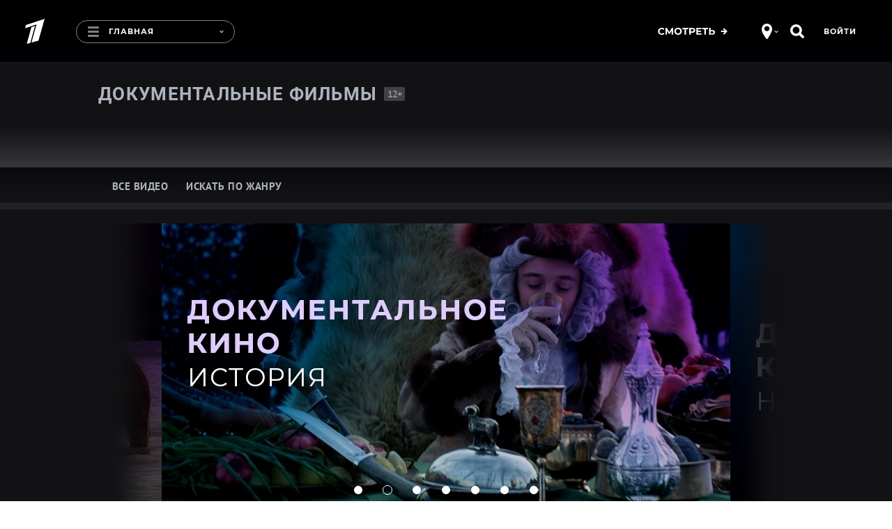

--- FILE ---
content_type: text/html; charset=utf-8
request_url: https://www.1tv.ru/doc
body_size: 77010
content:
<!DOCTYPE html><html data-default-locale="ru" data-locale="ru" lang="ru" prefix="og: http://ogp.me/ns# video: http://ogp.me/ns/video# ya: http://webmaster.yandex.ru/vocabularies/"><head><title>Документальные фильмы. Первый канал</title><meta content="width=device-width" name="viewport" /><meta content="5a19a8b684384477" name="yandex-verification" /><meta content="bdqON8tEEVtdbYOQrtK7JrO1tMkPyIn_nHDL8MQRi8s" name="google-site-verification" /><meta charset="UTF-8" /><link href="//static.1tv.ru/assets/web/favicon/apple-touch-icon-57x57-45f3846a4777b87c6f793466ef079aec24aeb92871b0ba886a011798e8152db7.png" rel="apple-touch-icon" sizes="57x57" /><link href="//static.1tv.ru/assets/web/favicon/apple-touch-icon-60x60-97f85049b33e6a20491adc9fadb96efbd8d12c9b2abb15fe76823e23a845950d.png" rel="apple-touch-icon" sizes="60x60" /><link href="//static.1tv.ru/assets/web/favicon/apple-touch-icon-72x72-0949f0fc74e802979eac9ea740644aa799897744138be5e88242c4a8f3211c6f.png" rel="apple-touch-icon" sizes="72x72" /><link href="//static.1tv.ru/assets/web/favicon/apple-touch-icon-76x76-199568fb712c1d3897202df275b6af54d7dea7f1fb4455087b513f8749677fa8.png" rel="apple-touch-icon" sizes="76x76" /><link href="//static.1tv.ru/assets/web/favicon/apple-touch-icon-114x114-2067569036b0707677b270b761b731b5f4eb848d48d3c8df25d26fa7510e153c.png" rel="apple-touch-icon" sizes="114x114" /><link href="//static.1tv.ru/assets/web/favicon/apple-touch-icon-120x120-a1625fd5856bad4eed7529262cad601441cada744aca974b8e81d1bdac7d6f09.png" rel="apple-touch-icon" sizes="120x120" /><link href="//static.1tv.ru/assets/web/favicon/apple-touch-icon-144x144-af6aab19a888abfc87a34c6e226307ae0c35bc1da8703d44aa3135c4a4e6c0e7.png" rel="apple-touch-icon" sizes="144x144" /><link href="//static.1tv.ru/assets/web/favicon/apple-touch-icon-152x152-9c3db60335c7ac20a5a6d1ad26ada21ccfdacd5209100ac6e4d0520b58d12f37.png" rel="apple-touch-icon" sizes="152x152" /><link href="//static.1tv.ru/assets/web/favicon/apple-touch-icon-180x180-c12ccba57a3c22ac92456a9c694c9bb16978bd04fea6dbfec883df294e4ff272.png" rel="apple-touch-icon" sizes="180x180" /><link href="//static.1tv.ru/assets/web/favicon/favicon-32x32-f0d804c26ac5ae07b15c4dcfeaac00d8615dedf78e588bdecf05f76f1e3cb74c.png" rel="icon" sizes="32x32" type="image/png" /><link href="//static.1tv.ru/assets/web/favicon/android-chrome-192x192-2a696693fb39bede82821de84722b0f0b25da14bac25752140c28dc466a9d192.png" rel="icon" sizes="192x192" type="image/png" /><link href="//static.1tv.ru/assets/web/favicon/favicon-96x96-38918f8f7c9fb15cc0eb8f710c296593f6ea162738b1959ef653ef31196aaa87.png" rel="icon" sizes="96x96" type="image/png" /><link href="//static.1tv.ru/assets/web/favicon/favicon-16x16-63d442297730c003c03ad2e65293b8fdcac9544ed0d72bcc7a38833420b192e9.png" rel="icon" sizes="16x16" type="image/png" /><link href="//static.1tv.ru/assets/web/favicon/manifest-c762d1876ab669730ddd09856f643671dbbc8cf228af763b7e26fdd61b0a1fc4.json" rel="manifest" /><link color="#0757a8" href="//static.1tv.ru/assets/web/favicon/safari-pinned-tab-2c50746310bff285e152c608e0335c843acc15491373389ddaeaf1cda856c3d1.svg" rel="mask-icon" /><link href="//static.1tv.ru/assets/web/favicon/favicon-d49efd904632b9323747457b49909f3a8812219be03be2ce5586b16c8fdef297.ico?v=BGGOXpbxak" rel="shortcut icon" /><meta content="#da532c" name="msapplication-TileColor" /><meta content="/mstile-144x144.png" name="msapplication-TileImage" /><meta content="#ffffff" name="theme-color" /><meta name="smartbanner:enabled-platforms" content="none" /><link rel="stylesheet" media="all" href="//static.1tv.ru/assets/web/site/application-eb698ac62b111a5f8c94433026dd9acc4865ea7eedcae92d5891a9f6491fb253.css" /><script src="//static.1tv.ru/assets/web/application-head-17264ae9dc4641bbb7a03dcb7618252ce8f8bbbce0c1acd61426c40804945137.js"></script><script src="//static.1tv.ru/player/com/tv1com.js"></script><meta name="csrf-param" content="authenticity_token" />
<meta name="csrf-token" content="Peghm6Kcb6rjZMl1FNTrSLldNzsk0nL2YOj7DsDA5TZoA6Ew0oIr3EsUpB6sBBYz516b1F3uNR9tbSOz9AtZBA==" /><link rel="canonical" href="https://www.1tv.ru/doc" /><meta property="og:title" content="Документальные фильмы. Первый канал" /><meta property="og:image" content="https://static.1tv.ru/assets/web/zaglushka-live-soc-seti-2-537x240-6004f15a77c5887380faaae4918e7b308fef4110dbba5ead95d0b2b87fd9d9fc.jpg" /><meta property="og:description" content="Документальные ленты про жизнь замечательных людей, про кино и театр, про здоровье и политику, про путешествия, науку и религию — смотрите работы лучших документалистов России и мира онлайн бесплатно на сайте Первого канала 1tv.ru." /><meta property="og:url" content="https://www.1tv.ru/doc" /><meta property="og:locale" content="ru_RU" /><meta property="og:site_name" content="1tv.ru" /><meta property="og:type" content="article" /><meta property="twitter:card" content="summary_large_image" /><meta property="twitter:site" content="@channelone_rus" /><meta property="twitter:creator" content="@channelone_rus" /><meta property="twitter:description" content="Документальные ленты про жизнь замечательных людей, про кино и театр, про здоровье и политику, про путешествия, науку и религию — смотрите работы лучших документалистов России и мира онлайн бесплатно на сайте Первого канала 1tv.ru." /><meta property="twitter:image" content="https://static.1tv.ru/assets/web/zaglushka-live-soc-seti-2-537x240-6004f15a77c5887380faaae4918e7b308fef4110dbba5ead95d0b2b87fd9d9fc.jpg" /><meta name="keywords" content="Кино,Документальное кино" /><meta name="description" content="Документальные ленты про жизнь замечательных людей, про кино и театр, про здоровье и политику, про путешествия, науку и религию — смотрите работы лучших документалистов России и мира онлайн бесплатно на сайте Первого канала 1tv.ru." /><script src="//yastatic.net/pcode/adfox/adfox-cookie-matching.js?owner_id=226279"></script><script>window.yaContextCb = window.yaContextCb || [];</script><script async="" src="https://yandex.ru/ads/system/context.js" type="text/javascript"></script><style data-role="page_styles" type="text/css">.themed.brandable{background-color:#121215}
.themed.th-bg-cover{background-color:#212228}
.themed .th-link-color-text-article{color:#212228}
.themed .th-link-color-text-article:hover{color:#b9c0d8}
.themed .th-link-color-text-article:active{color:#464B67}
.themed .th-border-color-text-article{border-color:#212228}
.themed .th-border-text{border-color:#adb4bf}
.themed .th-border-tile-base{border-color:#1c1e25}
.themed .th-border-base{border-color:#838ba9}
.themed .th-bg-head{background-color:#121215}
.themed .th-bg-base{background-color:#838ba9}
.themed .th-bg-hover-hover:hover{background-color:#b9c0d8}
.themed .th-bg-active-active:active{background-color:#464B67}
.themed .th-bg-sub{background-color:#212228}
.themed .th-bg-tile-base{background-color:#1c1e25}
.themed .th-bg-text-article{background-color:#212228}
.themed .th-bg-teams-color{background-color:#212228}
.themed .th-bg-tile-hover{background-color:#242835}
.themed .th-bg-cover{background-color:#212228}
.themed .th-bg-video-bg{background-color:#000000}
.themed .th-color-head{color:#121215}
.themed .th-color-text{color:#adb4bf}
.themed .th-color-tile-text{color:#6f7c92}
.themed .th-color-text-article{color:#212228}
.themed .th-color-sub{color:#212228}
.themed .th-color-tile-base{color:#1c1e25}
.themed .th-color-text-tile-hover{color:#9baac5}
.themed .th-fill-tile-text{fill:#6f7c92}
.themed .th-fill-tile-text-hover{fill:#9baac5}
.themed .th-fill-text-article{fill:#212228}
.themed .itv-button,
.themed .th-itv-button{border-color:#838ba9;background-color:transparent;color:#838ba9;fill:#838ba9}
.themed .itv-button:hover,
.themed .th-itv-button:hover{border-color:#b9c0d8;background-color:transparent;color:#b9c0d8;fill:#b9c0d8}
.themed .itv-button:active,
.themed .itv-button.active,
.themed .th-itv-button:active,
.themed .th-itv-button.active{border-color:#464B67;background-color:transparent;color:#464B67;fill:#464B67}
.themed .itv-button--solid,
.themed .th-itv-button--solid{border-color:#838ba9;background-color:#838ba9;color:#121215;fill:#121215}
.themed .itv-button--solid:hover,
.themed .th-itv-button--solid:hover{border-color:#b9c0d8;background-color:#b9c0d8;color:#121215;fill:#121215}
.themed .itv-button--solid:active,
.themed .itv-button--solid.active,
.themed .th-itv-button--solid:active,
.themed .th-itv-button--solid.active{border-color:#464B67;background-color:#464B67;color:#121215;fill:#121215}
.themed a {color:#838ba9;fill:#838ba9}
.themed a:hover {color:#b9c0d8;fill:#b9c0d8}
.themed a:active {color:#464B67;fill:#464B67}
.themed .themebg-white a,
.themed .themebg-white a:hover,
.themed .themebg-white a:active{color:#212228;fill:#212228}
.themed .themebg-white .itv-button,
.themed .themebg-white .th-itv-button,
.themed .themebg-white a{border-color:#212228;background-color:transparent;color:#212228;fill:#212228}
.themed .themebg-white .itv-button:hover,
.themed .themebg-white .th-itv-button:hover,
.themed .themebg-white a:hover{border-color:#b9c0d8;background-color:transparent;color:#b9c0d8;fill:#b9c0d8}
.themed .themebg-white .itv-button:active,
.themed .themebg-white .itv-button.active,
.themed .themebg-white .th-itv-button:active,
.themed .themebg-white .th-itv-button.active,
.themed .themebg-white a:active,
.themed .themebg-white a.active{border-color:#464B67;background-color:transparent;color:#464B67;fill:#464B67}
.themed .themebg-white .itv-button--solid,
.themed .themebg-white .th-itv-button--solid,
.themed .themebg-white a--solid{border-color:#212228;background-color:#212228;color:white;fill:white}
.themed .themebg-white .itv-button--solid:hover,
.themed .themebg-white .th-itv-button--solid:hover,
.themed .themebg-white a--solid:hover{border-color:#b9c0d8;background-color:#b9c0d8;color:white;fill:white}
.themed .themebg-white .itv-button--solid:active,
.themed .themebg-white .itv-button--solid.active,
.themed .themebg-white .th-itv-button--solid:active,
.themed .themebg-white .th-itv-button--solid.active,
.themed .themebg-white a--solid:active,
.themed .themebg-white a--solid.active{border-color:#464B67;background-color:#464B67;color:white;fill:white}

.themed .themebg-white .ya-share2__link,
.themed .ya-share2__link{border-color:#838ba9;background-color:#838ba9; color: white;}
.themed .themebg-white .ya-share2__link:hover,
.themed .ya-share2__link:hover{border-color:#b9c0d8;background-color:#b9c0d8;color: white;}
.themed .themebg-white .ya-share2__link:active,
.themed .ya-share2__link:active{border-color:#464B67;background-color:#464B67; color: white;}
.themed .themebg-white .ya-share2__link.disabled:hover,
.themed .ya-share2__link.disabled
:hover{border-color:#838ba9;background-color:#838ba9;color: white;}
.themed .themebg-white .ya-share2__link.disabled:active,
.themed .ya-share2__link.disabled:active{border-color:#838ba9;background-color:#838ba9; color: white;}
.themed .themebg-white .share-buttons .checkbox-start::before,
.themed .share-buttons .checkbox-start::before {border-color: #838ba9}
.themed .share-buttons .form__start-time .checkbox-start:checked::before,
.themed .share-buttons .checkbox-start:checked::before {background-color: #838ba9}
.themed .th-button-tile-color,
.themed .themebg-white .th-button-tile-color{border-color:#6f7c92;background-color:transparent;color:#6f7c92;fill:#6f7c92}
.themed .th-button-tile-color:hover,
.themed .themebg-white .th-button-tile-color:hover{border-color:#9baac5;background-color:transparent;color:#9baac5;fill:#9baac5}
.themed .th-button-tile-color:active,
.themed .th-button-tile-color.active,
.themed .themebg-white .th-button-tile-color:active,
.themed .themebg-white .th-button-tile-color.active{border-color:#464B67;background-color:transparent;color:#464B67;fill:#464B67}
.themed .th-button-tile-color--solid,
.themed .themebg-white .th-button-tile-color--solid{border-color:#6f7c92;background-color:#6f7c92;color:#1c1e25;fill:#1c1e25}
.themed .th-button-tile-color--solid:hover,
.themed .themebg-white .th-button-tile-color--solid:hover{border-color:#9baac5;background-color:#9baac5;color:#1c1e25;fill:#1c1e25}
.themed .th-button-tile-color--solid:active,
.themed .th-button-tile-color--solid.active,
.themed .themebg-white .th-button-tile-color--solid:active,
.themed .themebg-white .th-button-tile-color--solid.active{border-color:#464B67;background-color:#464B67;color:#1c1e25;fill:#1c1e25}
.themed .w_collection_title,
.themed .w_collection_lead,
.themed blockquote.bq1,
.themed img{color:#adb4bf}
.themed .themebg-white .w_collection_title,
.themed .themebg-white .w_collection_lead,
.themed .themebg-white img{color:#212228}
.themed .themebg-white .promo-place{border-color:e5e5e5}
.themed .promo-place,
.themed .right-column .type-tiles{border-color:#1c1e25}
.themed .pika-button:hover,
.themed .is-startrange .pika-button,
.themed .itv-theme .is-endrange .pika-button{background-color:#212228;color:white}
.themed .is-inrange::before,
.themed .is-startrange::before,
.themed .is-endrange::before{background-color:#212228}
.themed .type-tiles a.card{background-color:#1c1e25}
.themed .type-tiles a.card .text{background-color:#1c1e25;color:#6f7c92}
.themed .type-tiles a.card .text::after{color:#1c1e25}
.themed .type-tiles a.card:hover{background-color:#242835}
.themed .type-tiles a.card:hover .text{background-color:#242835;color:#9baac5}
.themed .type-tiles a.card:hover .text::after{color:#242835}
.themed .type-tiles a.card:active{background-color:#16181f}
.themed .type-tiles a.card:active .text{background-color:#16181f}
.themed .type-tiles a.card:active .text::after{color:#16181f}
.themed .type-slider{fill:#adb4bf}
.themed .type-slider a.card{border-color:#1c1e25}
.themed .type-slider .w_collection_items::before,
.themed .type-slider .w_collection_items::after{color:#121215}
.themed .text-block-incuts-wrapper,
.themed .text-block-incuts-wrapper .text-incut,
.themed .w__block__face,
.themed .w_block .img{border-color:#adb4bf;color:#adb4bf}
.themed .themebg-white .text-block-incuts-wrapper,
.themed .themebg-white .text-block-incuts-wrapper .text-incut,
.themed .themebg-white .w__block__face,
.themed .themebg-white .w_block .img{border-color:#212228;color:#212228}
.themed .team-column{color:#6f7c92}
.themed .team-column .coach .name{background-color:#1c1e25;color:#6f7c92;fill:#6f7c92}
.themed .team-column::before{background-color:#1c1e25}
.themed .team-column:hover .coach .name{background-color:#242835;color:#9baac5;fill:#9baac5}
.themed .th-face{border-color:#838ba9;color:#6f7c92}
.themed .th-face:hover{border-color:#242835;color:#9baac5}
.themed .th-face:active{border-color:#16181f}
.themed .th-face-coach{border-color:#838ba9}
.themed .th-face-coach:hover{border-color:#242835}
.themed .th-face-coach:active{border-color:#16181f}
.themed .themebg-white .th-button-trans-solid{color:#212228;border-color:#212228;background-color:transparent}
.themed .themebg-white .th-button-trans-solid:hover{color:#b9c0d8;border-color:#b9c0d8}
.themed .themebg-white .th-button-trans-solid:active{color:#464B67;border-color:#464B67}
.themed .themebg-white .th-button-trans-solid.active{color:white;border-color:#212228;background-color:#212228}
.themed .pika-prev:hover,
.themed .pika-next:hover{background-color:#b9c0d8}
.themed h2{color:#adb4bf}
.themed .themebg-white h2,
.themed .themebg-white blockquote.bq1{color:#212228}
.themed .show-main .tvshows{color:#121215}
.themed .themebg-white .show-main .tvshows{color:#212228}
.themed article.show-main .w_content:first-child::before, article.show-main hr.fat {background-color:#212228}
.themed .itv-video-watch-more .itv-relevant-cards__card .text{color:#adb4bf}
.themed .duel-member::after{background-color:#6f7c92}
.themed .type-slider .slick-dots button{background-color:#adb4bf}
.themed .type-slider .slick-dots .slick-active button{border-color:#adb4bf;background-color:transparent}
.themed .themebg-white .type-slider .slick-dots button{background-color:#212228}
.themed .themebg-white .type-slider .slick-dots .slick-active button{border-color:#212228;background-color:transparent}
.themed .note-calendar,
.themed .note-list{background-color:#212228;}
.themed .rating__icon{fill:#adb4bf}
.themed .show-main .bigpromo{color:#121215}
.themed .itv-button--solid.itv-button--vote, .themed .itv-button--solid.th-itv-button--vote{border-color:#838ba9;background-color:#838ba9;color:#adb4bf;fill:#adb4bf}
.themed [aria-label][role~="tooltip"]::after{background-color:#adb4bf;color:#838ba9}
.themed [role~="tooltip"][data-microtip-position|="top"]::before{border-top-color:#adb4bf}
.themed [role~="tooltip"][data-microtip-position|="bottom"]::before{border-bottom-color:#adb4bf}
.themed [role~="tooltip"][data-microtip-position|="left"]::before{border-left-color:#adb4bf}
.themed [role~="tooltip"][data-microtip-position|="right"]::before{border-right-color:#adb4bf}
.themed .bg-mask-wrapper{color:#121215}
.themed .itv-voting-count {color:#adb4bf;}


.themed .eump-player .eump-loading .eump-loader{background-image:none}
.themed .eump-player .eump-branded{color:#212228;fill:#212228}
.themed .eump-player .eump-branded-bg{background-color:#212228}
.themed .eump-player:not(.eump-touchable) .eump-branded-hover:hover,
.themed .eump-player .eump-branded-hover-active{fill:#212228}
.themed .eump-player .eump-timeline .eump-slider-level{background:#212228}
.themed .eump-player .eump-timeline .eump-timeline-handle::after{background-color:#212228}
.themed .eump-player .eump-control-volume-slider{stroke:#212228}

.themed .th-color-text-tile-hover-on-hover:hover{color:#9baac5}
.themed .th-fill-tile-text-hover{fill:#9baac5}
.themed.themed.themed .th-fill-tile-text{fill:#6f7c92}
.themed.themed.themed .th-fill-tile-text-hover{fill:#9baac5}
.themed.themed.themed .th-fill-tile-text-hover-on-hover:hover{fill:#9baac5}

.themed .w_content .w-block__text-info-wrapper:before{background-color:#838ba9}
.themed .w_content .w-block__text-info-wrapper:after{background-color:#838ba9}
.themed .w_content .w-block__text-info-wrapper .w-text-info b{color:#838ba9}
.themed .w_content .w-block__text-info-wrapper .w-text-info__logo{fill:#838ba9}

/* Мозайки */
.themed .itv-index-card { background-color: #1c1e25 }
.themed .type-mosaic .itv-index-card__title, .themed .type-mosaic .itv-index-card__text { color: #6f7c92 }

.themed .type-mosaic .itv-index-card:hover .itv-index-card__title, 
.themed .type-mosaic .itv-index-card:hover .itv-index-card__text { color: #9baac5 }
.themed .type-mosaic .itv-index-card:hover  .itv-index-card__photo { border-color: #242835; background-color: #242835 }


.themed .type-mosaic .itv-index-card:active .itv-index-card__title, 
.themed .type-mosaic .itv-index-card:active .itv-index-card__text { color: #9baac5 }
.themed .type-mosaic .itv-index-card:active  .itv-index-card__photo { border-color: #16181f; background-color: #16181f }

@media (min-width: 733px) and (max-width: 1599px) {
.themed .itv-index-card::after { box-shadow: 0 0 50px 45px #1c1e25 }

.themed .itv-index-card:nth-child(12n + 3) { background-color:#1c1e25 }

.themed .itv-index-card:nth-child(12n + 5) .itv-index-card__photo, .themed .itv-index-card:nth-child(12n + 6) .itv-index-card__photo, .themed .itv-index-card:nth-child(12n + 7) .itv-index-card__photo, .themed .itv-index-card:nth-child(12n + 10) .itv-index-card__photo, .themed .itv-index-card:nth-child(12n + 11) .itv-index-card__photo, .themed .itv-index-card:nth-child(12n + 12) .itv-index-card__photo { border-color: #1c1e25; background-color: #1c1e25 }
.themed .itv-index-card:nth-child(12n + 3) .itv-index-card__footer, .themed .itv-index-card:nth-child(12n + 5) .itv-index-card__footer, .themed .itv-index-card:nth-child(12n + 6) .itv-index-card__footer, .themed .itv-index-card:nth-child(12n + 7) .itv-index-card__footer, .themed .itv-index-card:nth-child(12n + 10) .itv-index-card__footer, .themed .itv-index-card:nth-child(12n + 11) .itv-index-card__footer, .themed .itv-index-card:nth-child(12n + 12) .itv-index-card__footer { background-color: #1c1e25 }

.themed .itv-index-card:nth-child(12n + 5)::after, .themed .itv-index-card:nth-child(12n + 6)::after, .themed .itv-index-card:nth-child(12n + 7)::after, .themed .itv-index-card:nth-child(12n + 10)::after, .themed .itv-index-card:nth-child(12n + 11)::after, .themed .itv-index-card:nth-child(12n + 12)::after { box-shadow: 0 0 25px 25px #1c1e25 }

.themed .collection-item__card:nth-child(12n + 1) .itv-index-card__footer:before, .themed .collection-item__card:nth-child(12n + 2) .itv-index-card__footer:before, .themed .collection-item__card:nth-child(12n + 4) .itv-index-card__footer:before, .themed .collection-item__card:nth-child(12n + 8) .itv-index-card__footer:before, .themed .collection-item__card:nth-child(12n + 9) .itv-index-card__footer:before { background-color: #1c1e25 }

.themed .collection-item__card:nth-child(12n + 1) .itv-index-card__footer .itv-index-card__title:before, .themed .collection-item__card:nth-child(12n + 2) .itv-index-card__footer .itv-index-card__title:before, .themed .collection-item__card:nth-child(12n + 4) .itv-index-card__footer .itv-index-card__title:before, .themed .collection-item__card:nth-child(12n + 8) .itv-index-card__footer .itv-index-card__title:before, .themed .collection-item__card:nth-child(12n + 9) .itv-index-card__footer .itv-index-card__title:before { background-image: linear-gradient(to top, #1c1e25 0%, transparent 100%) }

/* Hover */
.themed .itv-index-card:hover::after { box-shadow: 0 0 50px 45px #242835 }

.themed .itv-index-card:nth-child(12n + 3):hover { background-color:#242835 }

.themed .itv-index-card:nth-child(12n + 5):hover .itv-index-card__photo, .themed .itv-index-card:nth-child(12n + 6):hover .itv-index-card__photo, .themed .itv-index-card:nth-child(12n + 7):hover .itv-index-card__photo, .themed .itv-index-card:nth-child(12n + 10):hover .itv-index-card__photo, .themed .itv-index-card:nth-child(12n + 11):hover .itv-index-card__photo, .themed .itv-index-card:nth-child(12n + 12):hover .itv-index-card__photo { border-color:#242835; background-color:#242835 }

.themed .itv-index-card:nth-child(12n + 3):hover .itv-index-card__footer, .themed .itv-index-card:nth-child(12n + 5):hover .itv-index-card__footer, .themed .itv-index-card:nth-child(12n + 6):hover .itv-index-card__footer, .themed .itv-index-card:nth-child(12n + 7):hover .itv-index-card__footer, .themed .itv-index-card:nth-child(12n + 10):hover .itv-index-card__footer, .themed .itv-index-card:nth-child(12n + 11):hover .itv-index-card__footer, .themed .itv-index-card:nth-child(12n + 12):hover .itv-index-card__footer { background-color: #242835 }

.themed .itv-index-card:nth-child(12n + 5):hover::after, .themed .itv-index-card:nth-child(12n + 6):hover::after, .themed .itv-index-card:nth-child(12n + 7):hover::after, .themed .itv-index-card:nth-child(12n + 10):hover::after, .themed .itv-index-card:nth-child(12n + 11):hover::after, .themed .itv-index-card:nth-child(12n + 12):hover::after { box-shadow: 0 0 25px 25px #242835 }


.themed .collection-item__card:nth-child(12n + 1):hover .itv-index-card__footer:before, .themed .collection-item__card:nth-child(12n + 2):hover .itv-index-card__footer:before, .themed .collection-item__card:nth-child(12n + 4):hover .itv-index-card__footer:before, .themed .collection-item__card:nth-child(12n + 8):hover .itv-index-card__footer:before, .themed .collection-item__card:nth-child(12n + 9):hover .itv-index-card__footer:before { background-color: #242835 }

.themed .collection-item__card:nth-child(12n + 1):hover .itv-index-card__footer .itv-index-card__title:before, .themed .collection-item__card:nth-child(12n + 2):hover .itv-index-card__footer .itv-index-card__title:before, .themed .collection-item__card:nth-child(12n + 4):hover .itv-index-card__footer .itv-index-card__title:before, .themed .collection-item__card:nth-child(12n + 8):hover .itv-index-card__footer .itv-index-card__title:before, .themed .collection-item__card:nth-child(12n + 9):hover .itv-index-card__footer .itv-index-card__title:before { background-image: linear-gradient(to top, #242835 0%, transparent 100%) }

.themed .collection-item__card:nth-child(12n + 1) .itv-index-card__footer:hover, .themed .collection-item__card:nth-child(12n + 2) .itv-index-card__footer:hover, .themed .collection-item__card:nth-child(12n + 4) .itv-index-card__footer:hover, .themed .collection-item__card:nth-child(12n + 8) .itv-index-card__footer:hover, .themed .collection-item__card:nth-child(12n + 9) .itv-index-card__footer:hover { background-color: #242835 }

.themed .collection-item__card:nth-child(12n + 1) .itv-index-card__footer:hover:before, .themed .collection-item__card:nth-child(12n + 2) .itv-index-card__footer:hover:before, .themed .collection-item__card:nth-child(12n + 4) .itv-index-card__footer:hover:before, .themed .collection-item__card:nth-child(12n + 8) .itv-index-card__footer:hover:before, .themed .collection-item__card:nth-child(12n + 9) .itv-index-card__footer:hover:before { background-color: #242835 }

.themed .collection-item__card:nth-child(12n + 1) .itv-index-card__footer:hover .itv-index-card__title:before, .themed .collection-item__card:nth-child(12n + 2) .itv-index-card__footer:hover .itv-index-card__title:before, .themed .collection-item__card:nth-child(12n + 4) .itv-index-card__footer:hover .itv-index-card__title:before, .themed .collection-item__card:nth-child(12n + 8) .itv-index-card__footer:hover .itv-index-card__title:before, .themed .collection-item__card:nth-child(12n + 9) .itv-index-card__footer:hover .itv-index-card__title:before { background-image: linear-gradient(to top, #242835 0%, transparent 100%) }


/* Active */
.themed .itv-index-card:active::after {box-shadow: 0 0 50px 45px #16181f}

.themed .itv-index-card:nth-child(12n + 3):active {background-color:#16181f}

.themed .itv-index-card:nth-child(12n + 5):active .itv-index-card__photo, .themed .itv-index-card:nth-child(12n + 6):active .itv-index-card__photo, .themed .itv-index-card:nth-child(12n + 7):active .itv-index-card__photo, .themed .itv-index-card:nth-child(12n + 10):active .itv-index-card__photo, .themed .itv-index-card:nth-child(12n + 11):active .itv-index-card__photo, .themed .itv-index-card:nth-child(12n + 12):active .itv-index-card__photo { border-color:#16181f; background-color:#16181f }

.themed .itv-index-card:nth-child(12n + 3):active .itv-index-card__footer, .themed .itv-index-card:nth-child(12n + 5):active .itv-index-card__footer, .themed .itv-index-card:nth-child(12n + 6):active .itv-index-card__footer, .themed .itv-index-card:nth-child(12n + 7):active .itv-index-card__footer, .themed .itv-index-card:nth-child(12n + 10):active .itv-index-card__footer, .themed .itv-index-card:nth-child(12n + 11):active .itv-index-card__footer, .themed .itv-index-card:nth-child(12n + 12):active .itv-index-card__footer { background-color:#16181f }

.themed .itv-index-card:nth-child(12n + 5):active::after, .themed .itv-index-card:nth-child(12n + 6):active::after, .themed .itv-index-card:nth-child(12n + 7):active::after, .themed .itv-index-card:nth-child(12n + 10):active::after, .themed .itv-index-card:nth-child(12n + 11):active::after, .themed .itv-index-card:nth-child(12n + 12):active::after { box-shadow: 0 0 25px 25px #16181f }

.themed .collection-item__card:nth-child(12n + 1):active .itv-index-card__footer:before, .themed .collection-item__card:nth-child(12n + 2):active .itv-index-card__footer:before, .themed .collection-item__card:nth-child(12n + 4):active .itv-index-card__footer:before, .themed .collection-item__card:nth-child(12n + 8):active .itv-index-card__footer:before, .themed .collection-item__card:nth-child(12n + 9):active .itv-index-card__footer:before { background-color: #16181f }

.themed .collection-item__card:nth-child(12n + 1):active .itv-index-card__footer .itv-index-card__title:before, .themed .collection-item__card:nth-child(12n + 2):active .itv-index-card__footer .itv-index-card__title:before, .themed .collection-item__card:nth-child(12n + 4):active .itv-index-card__footer .itv-index-card__title:before, .themed .collection-item__card:nth-child(12n + 8):active .itv-index-card__footer .itv-index-card__title:before, .themed .collection-item__card:nth-child(12n + 9):active .itv-index-card__footer .itv-index-card__title:before { background-image: linear-gradient(to top, #16181f 0%, transparent 100%) }

.themed .collection-item__card:nth-child(12n + 1) .itv-index-card__footer:active, .themed .collection-item__card:nth-child(12n + 2) .itv-index-card__footer:active, .themed .collection-item__card:nth-child(12n + 4) .itv-index-card__footer:active, .themed .collection-item__card:nth-child(12n + 8) .itv-index-card__footer:active, .themed .collection-item__card:nth-child(12n + 9) .itv-index-card__footer:active { background-color: #16181f }

.themed .collection-item__card:nth-child(12n + 1) .itv-index-card__footer:active:before, .themed .collection-item__card:nth-child(12n + 2) .itv-index-card__footer:active:before, .themed .collection-item__card:nth-child(12n + 4) .itv-index-card__footer:active:before, .themed .collection-item__card:nth-child(12n + 8) .itv-index-card__footer:active:before, .themed .collection-item__card:nth-child(12n + 9) .itv-index-card__footer:active:before { background-color: #16181f }

.themed .collection-item__card:nth-child(12n + 1) .itv-index-card__footer:active .itv-index-card__title:before, .themed .collection-item__card:nth-child(12n + 2) .itv-index-card__footer:active .itv-index-card__title:before, .themed .collection-item__card:nth-child(12n + 4) .itv-index-card__footer:active .itv-index-card__title:before, .themed .collection-item__card:nth-child(12n + 8) .itv-index-card__footer:active .itv-index-card__title:before, .themed .collection-item__card:nth-child(12n + 9) .itv-index-card__footer:active .itv-index-card__title:before { background-image: linear-gradient(to top, #16181f 0%, transparent 100%) }
}

@media (min-width: 1600px) {
.themed .itv-index-card::after { box-shadow: 0 0 50px 45px #1c1e25 }

.themed .itv-index-card:nth-child(12n + 10) .itv-index-card__footer, .themed .itv-index-card:nth-child(12n + 12) .itv-index-card__footer { background-color:#1c1e25 }

.themed .itv-index-card:nth-child(12n + 5) .itv-index-card__photo, .themed .itv-index-card:nth-child(12n + 6) .itv-index-card__photo, .themed .itv-index-card:nth-child(12n + 7) .itv-index-card__photo, .themed .itv-index-card:nth-child(12n + 8) .itv-index-card__photo, .themed .itv-index-card:nth-child(12n + 9) .itv-index-card__photo { border-color: #1c1e25; background-color: #1c1e25 }

.themed .itv-index-card:nth-child(12n + 5) .itv-index-card__footer, .themed .itv-index-card:nth-child(12n + 6) .itv-index-card__footer, .themed .itv-index-card:nth-child(12n + 7) .itv-index-card__footer, .themed .itv-index-card:nth-child(12n + 8) .itv-index-card__footer, .themed .itv-index-card:nth-child(12n + 9) .itv-index-card__footer { background-color: #1c1e25 }

.themed .itv-index-card:nth-child(12n + 5)::after, .themed .itv-index-card:nth-child(12n + 6)::after, .themed .itv-index-card:nth-child(12n + 7)::after, .themed .itv-index-card:nth-child(12n + 8)::after, .themed .itv-index-card:nth-child(12n + 9)::after  { box-shadow: 0 0 25px 25px #1c1e25 }



.themed .collection-item__card:nth-child(12n + 1) .itv-index-card__footer:before, .themed .collection-item__card:nth-child(12n + 2) .itv-index-card__footer:before, .themed .collection-item__card:nth-child(12n + 3) .itv-index-card__footer:before, .themed .collection-item__card:nth-child(12n + 4) .itv-index-card__footer:before, .themed .collection-item__card:nth-child(12n + 11) .itv-index-card__footer:before { background-color: #1c1e25 }

.themed .collection-item__card:nth-child(12n + 1) .itv-index-card__footer .itv-index-card__title:before, .themed .collection-item__card:nth-child(12n + 2) .itv-index-card__footer .itv-index-card__title:before, .themed .collection-item__card:nth-child(12n + 3) .itv-index-card__footer .itv-index-card__title:before, .themed .collection-item__card:nth-child(12n + 4) .itv-index-card__footer .itv-index-card__title:before, .themed .collection-item__card:nth-child(12n + 11) .itv-index-card__footer .itv-index-card__title:before { background-image: linear-gradient(to top, #1c1e25 0%, transparent 100%); }


  /* Hover */
.themed .itv-index-card:hover { background-color: #242835 }
.themed .itv-index-card:hover::after { box-shadow: 0 0 50px 45px #242835 }

.themed .itv-index-card:nth-child(12n + 5):hover .itv-index-card__photo, .themed .itv-index-card:nth-child(12n + 6):hover .itv-index-card__photo, .themed .itv-index-card:nth-child(12n + 7):hover .itv-index-card__photo, .themed .itv-index-card:nth-child(12n + 8):hover .itv-index-card__photo, .themed .itv-index-card:nth-child(12n + 9):hover .itv-index-card__photo { border-color: #242835; background-color: #242835 }

.themed .itv-index-card:nth-child(12n + 5):hover .itv-index-card__footer, .themed .itv-index-card:nth-child(12n + 6):hover .itv-index-card__footer, .themed .itv-index-card:nth-child(12n + 7):hover .itv-index-card__footer, .themed .itv-index-card:nth-child(12n + 8):hover .itv-index-card__footer, .themed .itv-index-card:nth-child(12n + 9):hover .itv-index-card__footer, .themed .itv-index-card:nth-child(12n + 10):hover .itv-index-card__footer, .themed .itv-index-card:nth-child(12n + 12):hover .itv-index-card__footer { background-color: #242835 }

.themed .itv-index-card:nth-child(12n + 5):hover::after, .themed .itv-index-card:nth-child(12n + 6):hover::after, .themed .itv-index-card:nth-child(12n + 7):hover::after, .themed .itv-index-card:nth-child(12n + 8):hover::after, .themed .itv-index-card:nth-child(12n + 9):hover::after  { box-shadow: 0 0 25px 25px #242835 }


.themed .collection-item__card:nth-child(12n + 1):hover .itv-index-card__footer:before, .themed .collection-item__card:nth-child(12n + 2):hover .itv-index-card__footer:before, .themed .collection-item__card:nth-child(12n + 3):hover .itv-index-card__footer:before, .themed .collection-item__card:nth-child(12n + 4):hover .itv-index-card__footer:before, .themed .collection-item__card:nth-child(12n + 11):hover .itv-index-card__footer:before { background-color: #242835 }

.themed .collection-item__card:nth-child(12n + 1):hover .itv-index-card__footer .itv-index-card__title:before, .themed .collection-item__card:nth-child(12n + 2):hover .itv-index-card__footer .itv-index-card__title:before, .themed .collection-item__card:nth-child(12n + 3):hover .itv-index-card__footer .itv-index-card__title:before, .themed .collection-item__card:nth-child(12n + 4):hover .itv-index-card__footer .itv-index-card__title:before, .themed .collection-item__card:nth-child(12n + 11):hover .itv-index-card__footer .itv-index-card__title:before { background-image: linear-gradient(to top, #242835 0%, transparent 100%); }

.itv-index-card:nth-child(12n + 1) .itv-index-card__footer:hover, .itv-index-card:nth-child(12n + 2) .itv-index-card__footer:hover, .itv-index-card:nth-child(12n + 3) .itv-index-card__footer:hover, .itv-index-card:nth-child(12n + 4) .itv-index-card__footer:hover, .itv-index-card:nth-child(12n + 11) .itv-index-card__footer:hover { background-color: #242835 }

.themed .collection-item__card:nth-child(12n + 1) .itv-index-card__footer:hover:before, .themed .collection-item__card:nth-child(12n + 2) .itv-index-card__footer:hover:before, .themed .collection-item__card:nth-child(12n + 3) .itv-index-card__footer:hover:before, .themed .collection-item__card:nth-child(12n + 4) .itv-index-card__footer:hover:before, .themed .collection-item__card:nth-child(12n + 11) .itv-index-card__footer:hover:before { background-color: #242835 }

.themed .collection-item__card:nth-child(12n + 1) .itv-index-card__footer:hover .itv-index-card__title:before, .themed .collection-item__card:nth-child(12n + 2) .itv-index-card__footer:hover .itv-index-card__title:before, .themed .collection-item__card:nth-child(12n + 3) .itv-index-card__footer:hover .itv-index-card__title:before, .themed .collection-item__card:nth-child(12n + 4) .itv-index-card__footer:hover .itv-index-card__title:before, .themed .collection-item__card:nth-child(12n + 11) .itv-index-card__footer:hover .itv-index-card__title:before { background-image: linear-gradient(to top, #242835 0%, transparent 100%); }


  /* Active */
.themed .itv-index-card:active::after { box-shadow: 0 0 50px 45px #16181f }

.themed .itv-index-card:nth-child(12n + 5):active .itv-index-card__photo, .themed .itv-index-card:nth-child(12n + 6):active .itv-index-card__photo, .themed .itv-index-card:nth-child(12n + 7):active .itv-index-card__photo, .themed .itv-index-card:nth-child(12n + 8):active .itv-index-card__photo, .themed .itv-index-card:nth-child(12n + 9):active .itv-index-card__photo { border-color: #16181f; background-color: #16181f }

.themed .itv-index-card:nth-child(12n + 5):active .itv-index-card__footer, .themed .itv-index-card:nth-child(12n + 6):active .itv-index-card__footer, .themed .itv-index-card:nth-child(12n + 7):active .itv-index-card__footer, .themed .itv-index-card:nth-child(12n + 8):active .itv-index-card__footer, .themed .itv-index-card:nth-child(12n + 9):active .itv-index-card__footer, .themed .itv-index-card:nth-child(12n + 10):active .itv-index-card__footer, .themed .itv-index-card:nth-child(12n + 12):active .itv-index-card__footer { background-color: #16181f }

.themed .itv-index-card:nth-child(12n + 5):active::after, .themed .itv-index-card:nth-child(12n + 6):active::after, .themed .itv-index-card:nth-child(12n + 7):active::after, .themed .itv-index-card:nth-child(12n + 8):active::after, .themed .itv-index-card:nth-child(12n + 9):active::after  { box-shadow: 0 0 25px 25px #16181f }


.themed .collection-item__card:nth-child(12n + 1):active .itv-index-card__footer:before, .themed .collection-item__card:nth-child(12n + 2):active .itv-index-card__footer:before, .themed .collection-item__card:nth-child(12n + 3):active .itv-index-card__footer:before, .themed .collection-item__card:nth-child(12n + 4):active .itv-index-card__footer:before, .themed .collection-item__card:nth-child(12n + 11):active .itv-index-card__footer:before { background-color: #16181f }

.themed .collection-item__card:nth-child(12n + 1):active .itv-index-card__footer .itv-index-card__title:before, .themed .collection-item__card:nth-child(12n + 2):active .itv-index-card__footer .itv-index-card__title:before, .themed .collection-item__card:nth-child(12n + 3):active .itv-index-card__footer .itv-index-card__title:before, .themed .collection-item__card:nth-child(12n + 4):active .itv-index-card__footer .itv-index-card__title:before, .themed .collection-item__card:nth-child(12n + 11):active .itv-index-card__footer .itv-index-card__title:before { background-image: linear-gradient(to top, #16181f 0%, transparent 100%); }

.itv-index-card:nth-child(12n + 1) .itv-index-card__footer:active, .itv-index-card:nth-child(12n + 2) .itv-index-card__footer:active, .itv-index-card:nth-child(12n + 3) .itv-index-card__footer:active, .itv-index-card:nth-child(12n + 4) .itv-index-card__footer:active, .itv-index-card:nth-child(12n + 11) .itv-index-card__footer:active { background-color: #16181f }

.themed .collection-item__card:nth-child(12n + 1) .itv-index-card__footer:active:before, .themed .collection-item__card:nth-child(12n + 2) .itv-index-card__footer:active:before, .themed .collection-item__card:nth-child(12n + 3) .itv-index-card__footer:active:before, .themed .collection-item__card:nth-child(12n + 4) .itv-index-card__footer:active:before, .themed .collection-item__card:nth-child(12n + 11) .itv-index-card__footer:active:before { background-color: #16181f }

.themed .collection-item__card:nth-child(12n + 1) .itv-index-card__footer:active .itv-index-card__title:before, .themed .collection-item__card:nth-child(12n + 2) .itv-index-card__footer:active .itv-index-card__title:before, .themed .collection-item__card:nth-child(12n + 3) .itv-index-card__footer:active .itv-index-card__title:before, .themed .collection-item__card:nth-child(12n + 4) .itv-index-card__footer:active .itv-index-card__title:before, .themed .collection-item__card:nth-child(12n + 11) .itv-index-card__footer:active .itv-index-card__title:before { background-image: linear-gradient(to top, #16181f 0%, transparent 100%); }
}

/*Меню проекта*/

.themed header.page-title.project-title .header-background::before {box-shadow: 0 -80px 50px -60px #121215 inset}
.themed header.page-title.project-title .menu {border-top: 1px solid #212228}
.themed header.page-title.project-title .menu ul li.active a {color: #121215; background-color: #838ba9; border-color: #838ba9}
.themed header.page-title.project-title .menu ul li a:hover, .themed header#page-title .menu ul li button:hover {color: #121215; background-color: #b9c0d8; border-color: #b9c0d8}
.themed header.page-title.project-title .menu ul li a:active, .themed header#page-title .menu ul li button:active {color: #adb4bf; background-color: #464B67; border-color: #464B67}
.themed header.page-title.project-title .menu .sub-menu button.sub-menu-toggle:before {border-bottom-color:#838ba9}
.themed header.page-title.project-title .menu .sub-menu hr.fat {background-color:#838ba9}
.themed header.page-title.project-title .menu ul li .monochrome-svg svg * {fill: #adb4bf}
.themed header.page-title.project-title .menu ul li.active .monochrome-svg svg * {fill: #838ba9}
.themed header.page-title.project-title .menu ul li a:hover .monochrome-svg svg *, .themed header#page-title .menu ul li a:active .monochrome-svg svg * {fill: #adb4bf}

/* Фрэйм с комментариями */
.themed #user_comments .placeholder { color: #838ba9 }

section.comments section.input h2, section.auth h2 { color: #838ba9 }
section.comments section.body { color: #212228 }
section.comments section.body .single-comment .text { color: #212228 }
section.comments section.body .single-comment { border-color: #adb4bf }
section.comments section.body .single-comment .info .text  { color: #6f7c92 }

button.reply, input[type="submit"].reply  { border-color: #6f7c92; color: #6f7c92 }
button.reply:hover, input[type="submit"].reply:hover  { border-color: #9baac5; color: #9baac5 }
section.comments section.input button.comment { border-color: #838ba9; color: #838ba9 }
section.comments section.input button.comment:hover { border-color: #b9c0d8; color: #b9c0d8 }

section.comments section.input .comment-area .info .name,
section.comments section.input .captcha .hint { color: #212228 }
section.comments section.input textarea.comment { color: #212228; border-color: #adb4bf }
section.comments section.input .captcha input.captcha { color: #212228; border-color: #adb4bf }
section.comments section.input button.send { background-color: #838ba9 }
section.comments section.input button.send:hover { background-color: #b9c0d8 }

section.auth .hint { color: #6f7c92 }
section.auth .login form { color: #212228 }
section.auth .login input.text { border-color: #212228; color: #212228 }
section.auth .login input[type="checkbox"] + label::before { border-color: #212228 }
section.auth .login input[type="checkbox"]:checked + label::before { background-color: #212228 }
section.auth .login input[type="submit"] { background-color: #212228 }

/*Стилизация расписания трансляций спортивных мероприятий*/

/*Старые стили, теперь не понятно что с ними делать*/
.itv-broadcast-schedule-bg .itv-date__text, .itv-broadcast-schedule-bg .itv-broadcast-schedule-header-link, .itv-broadcast-schedule-bg .itv-broadcast-schedule-header-link:hover, .itv-broadcast-schedule-bg .itv-broadcast-schedule-date-text { color: white; }

.themed .itv-broadcast-schedule-item-info-button { color: #adb4bf; fill: #adb4bf }
.themed .itv-broadcast-schedule-item-commentator-link { color: #adb4bf }
.themed .itv-broadcast-schedule-item-commentator-link:hover { color: #adb4bf; text-decoration: underline; }

.themed .itv-broadcast-schedule-item-info-button, .themed .itv-broadcast-schedule-item-commentator-link { color: white; fill: white; }
.themed .itv-broadcast-schedule-item-commentator-link:hover { color: white;  text-decoration: underline; }

/* Глобальные стили */
.themed .itv-broadcast-schedule-bg { background-color: #121215; background: linear-gradient(to bottom, #000000 0%, #121215 200px, #121215 100%); }
.themed .itv-broadcast-schedule-bg .itv-date__text { color: #adb4bf }
.themed .itv-broadcast-schedule-top .arrow-icon path { fill: #adb4bf }
.themed .itv-broadcast-schedule-header { background-color: #1c1e25 }
.itv-broadcast-schedule-bg .itv-broadcast-schedule-header-link { color: #9baac5 }

/* Трансляция еще не началась */
.themed .itv-broadcast-schedule-item-info,
.themed .itv-broadcast-schedule-item-text,
.themed .itv-broadcast-schedule-item-flag-background,
.themed .itv-broadcast-schedule-item-flag-note { background-color: #1c1e25; color: #6f7c92; fill: #6f7c92 }
.themed .itv-broadcast-schedule-item .itv-broadcast-schedule-item-flag-note::before { border-right-color: #1c1e25; }
.themed .itv-broadcast-schedule-item-flag:hover .itv-broadcast-schedule-item-flag-background { background-color: #1c1e25; }
.themed .itv-broadcast-schedule-item .itv-broadcast-schedule-item-commentator-link { color: #6f7c92; }
.themed .itv-broadcast-schedule-item-info-time,
.themed .itv-broadcast-schedule-item-info-time .tv-icon path,
.themed .itv-broadcast-schedule-item-flag--main .itv-icon path,
.themed .itv-broadcast-schedule-item-commentator-icon { color: #6f7c92; fill: #6f7c92 }
/* Кнопка */
.themed .itv-broadcast-schedule-item-info-button { color: #6f7c92; fill: #6f7c92; border-color: #6f7c92 }
.themed .itv-broadcast-schedule-item-info-button:hover { color: #1c1e25; fill: #1c1e25; border-color: #1c1e25; background-color: #6f7c92 }

/* Трансляция идет */
.themed .itv-broadcast-schedule-item.current .itv-broadcast-schedule-item-info,
.themed .itv-broadcast-schedule-item.current .itv-broadcast-schedule-item-text,
.themed .itv-broadcast-schedule-item.current .itv-broadcast-schedule-item-flag-background,
.themed .itv-broadcast-schedule-item.current .itv-broadcast-schedule-item-flag-note { background-color: #242835; color: #9baac5; fill: #9baac5 }
.themed .itv-broadcast-schedule-item.current .itv-broadcast-schedule-item-flag-note::before { border-right-color: #242835; }
.themed .itv-broadcast-schedule-item.current .itv-broadcast-schedule-item-flag:hover .itv-broadcast-schedule-item-flag-background { background-color: #242835; }
.themed .itv-broadcast-schedule-item.current .itv-broadcast-schedule-item-commentator-link { color: #9baac5; }
.themed .itv-broadcast-schedule-item.current .itv-broadcast-schedule-item-info-time,
.themed .itv-broadcast-schedule-item.current .itv-broadcast-schedule-item-info-time .tv-icon path,
.themed .itv-broadcast-schedule-item.current .itv-broadcast-schedule-item-flag--main .itv-icon path,
.themed .itv-broadcast-schedule-item.current .itv-broadcast-schedule-item-commentator-icon { color: #9baac5; fill: #9baac5 }
/* Кнопка */
.themed .itv-broadcast-schedule-item.current .itv-broadcast-schedule-item-info-button { color: #9baac5; fill: #9baac5; border-color: #9baac5 }
.themed .itv-broadcast-schedule-item.current .itv-broadcast-schedule-item-info-button:hover { color: #242835; fill: #242835; border-color: #242835; background-color: #9baac5 }

/* Трансляция закончилась */

.themed .itv-broadcast-schedule-item.past .itv-broadcast-schedule-item-info,
.themed .itv-broadcast-schedule-item.past .itv-broadcast-schedule-item-text,
.themed .itv-broadcast-schedule-item.past .itv-broadcast-schedule-item-flag-background,
.themed .itv-broadcast-schedule-item.past .itv-broadcast-schedule-item-flag-note { background-color: #16181f; }
.themed .itv-broadcast-schedule-item.past .itv-broadcast-schedule-item-flag-note::before { border-right-color: #16181f; }
.themed .itv-broadcast-schedule-item.past .itv-broadcast-schedule-item-flag:hover .itv-broadcast-schedule-item-flag-background { background-color: #242835; }
/* Кнопка */
.themed .itv-broadcast-schedule-item.past .itv-broadcast-schedule-item-info-button { color: #6f7c92; fill: #6f7c92; border-color: #6f7c92 }
.themed .itv-broadcast-schedule-item.past .itv-broadcast-schedule-item-info-button:hover { color: #16181f; fill: #16181f; border-color: #16181f; background-color: #6f7c92 }

/* Календарь трансляций */

.themed .itv-broadcast-schedule-calendar { border-color: #212228 }
.themed .itv-broadcast-schedule-calendar .pika-broadcast-title,
.themed .itv-broadcast-schedule-calendar .pika-title .pika-label { color: #adb4bf }
/* Будние дни */
.themed .itv-broadcast-schedule-calendar .pika-table td .pika-button { color: #adb4bf; border-color: #212228!important }
.themed .itv-broadcast-schedule-calendar .pika-table td .pika-button:hover,
.themed .itv-broadcast-schedule-calendar .pika-table td:hover .pika-button { color: #adb4bf; border-color: #838ba9!important; background-color: #838ba9 }
/* Выходные дни */
.themed .itv-broadcast-schedule-calendar .pika-table td:nth-child(n+6) .pika-button { border-color: #212228!important; color: #838ba9 }
.themed .itv-broadcast-schedule-calendar .pika-table td:hover:nth-child(n+6) .pika-button,
.themed .itv-broadcast-schedule-calendar .pika-table td:hover:nth-child(n+6) .pika-button { color: #838ba9; border-color: #adb4bf!important; background-color: #adb4bf }
/* Выбранный день */
.themed .itv-broadcast-schedule-calendar .pika-table td.is-selected .pika-button { color: #adb4bf; border-color: #838ba9!important; background-color: #838ba9 }


/*Плитки в прямом эфире спорт-мероприятий*/

.themed .w1tv-ol18-broadcast-card { background-color: #1c1e25; color: #6f7c92 }
.themed .w1tv-ol18-broadcast-card:hover { background-color: #242835; color: #9baac5 }
.themed .w1tv-ol18-broadcast-card:active { background-color: #16181f; color: #9baac5 }
.themed .w1tv-ol18-broadcast-card::after { box-shadow: 0 0 35px 35px #1c1e25 }
.themed .w1tv-ol18-broadcast-card:hover::after { box-shadow: 0 0 35px 35px #242835 }
.themed .w1tv-ol18-broadcast-card:active::after { box-shadow: 0 0 35px 35px #16181f }

/*********************************************Конец Шаблон 1***************************************************************/ .themed.themed.themed.theme-2.themed-splash{background-color: #6a7084}
.themed.themed.themed.theme-2 .themed-bg-cover-before::before,
.themed.themed.themed.theme-2.th-bg-cover{background-color: #000000}
.ratio-16-9.hide-on-desktop.hide-on-landscape{display:none;}
.themed.themed.themed.theme-16.themed-splash{background-color: #0a41a5}
.themed.themed.themed.theme-16 .themed-bg-cover-before::before,
.themed.themed.themed.theme-16.th-bg-cover{background-color: #0a41a5}
.ratio-16-9.hide-on-desktop.hide-on-landscape{display:none;}
.themed.themed.themed.theme-56.themed-splash{background-color: #0e61a2}
.themed.themed.themed.theme-56 .themed-bg-cover-before::before,
.themed.themed.themed.theme-56.th-bg-cover{background-color: #0e61a2}
.ratio-16-9.hide-on-desktop.hide-on-landscape{display:none;}
.themed.themed.themed.theme-18.themed-splash{background-color: #23b378}
.themed.themed.themed.theme-18 .themed-bg-cover-before::before,
.themed.themed.themed.theme-18.th-bg-cover{background-color: #23b378}
.ratio-16-9.hide-on-desktop.hide-on-landscape{display:none;}
.themed.themed.themed.theme-17.themed-splash{background-color: #0757a8}
.themed.themed.themed.theme-17 .themed-bg-cover-before::before,
.themed.themed.themed.theme-17.th-bg-cover{background-color: #0e61a2}
.ratio-16-9.hide-on-desktop.hide-on-landscape{display:none;}
.themed.themed.themed.theme-68.themed-splash{background-color: #933c80}
.themed.themed.themed.theme-68 .themed-bg-cover-before::before,
.themed.themed.themed.theme-68.th-bg-cover{background-color: #b246b3}
.ratio-16-9.hide-on-desktop.hide-on-landscape{display:none;}
.themed.themed.themed.theme-57.themed-splash{background-color: #0a41a5}
.themed.themed.themed.theme-57 .themed-bg-cover-before::before,
.themed.themed.themed.theme-57.th-bg-cover{background-color: #0a41a5}
.ratio-16-9.hide-on-desktop.hide-on-landscape{display:none;}
.themed.themed.themed.theme-14.themed-splash{background-color: #6f7c92}
.themed.themed.themed.theme-14 .themed-bg-cover-before::before,
.themed.themed.themed.theme-14.th-bg-cover{background-color: #a3adbf}
.ratio-16-9.hide-on-desktop.hide-on-landscape{display:none;}
.themed.themed.themed.theme-15.themed-splash{background-color: #0a8475}
.themed.themed.themed.theme-15 .themed-bg-cover-before::before,
.themed.themed.themed.theme-15.th-bg-cover{background-color: #0a8475}
.ratio-16-9.hide-on-desktop.hide-on-landscape{display:none;}
.themed.themed.themed.theme-9.themed-splash{background-color: #3f1d39}
.themed.themed.themed.theme-9 .themed-bg-cover-before::before,
.themed.themed.themed.theme-9.th-bg-cover{background-color: #3f1d39}
.ratio-16-9.hide-on-desktop.hide-on-landscape{display:none;}
.themed.themed.themed.theme-8.themed-splash{background-color: #933c80}
.themed.themed.themed.theme-8 .themed-bg-cover-before::before,
.themed.themed.themed.theme-8.th-bg-cover{background-color: #3f1d39}
.ratio-16-9.hide-on-desktop.hide-on-landscape{display:none;}
.themed.themed.themed.theme-60.themed-splash{background-color: #8f0d28}
.themed.themed.themed.theme-60 .themed-bg-cover-before::before,
.themed.themed.themed.theme-60.th-bg-cover{background-color: #aa0f2e}
.ratio-16-9.hide-on-desktop.hide-on-landscape{display:none;}
.themed.themed.themed.theme-65.themed-splash{background-color: #5e8c4e}
.themed.themed.themed.theme-65 .themed-bg-cover-before::before,
.themed.themed.themed.theme-65.th-bg-cover{background-color: #F2B30F}
.ratio-16-9.hide-on-desktop.hide-on-landscape{display:none;}
.themed.themed.themed.theme-3.themed-splash{background-color: #5a7e93}
.themed.themed.themed.theme-3 .themed-bg-cover-before::before,
.themed.themed.themed.theme-3.th-bg-cover{background-color: #5a7e93}
.ratio-16-9.hide-on-desktop.hide-on-landscape{display:none;}
.themed.themed.themed.theme-11.themed-splash{background-color: #d04152}
.themed.themed.themed.theme-11 .themed-bg-cover-before::before,
.themed.themed.themed.theme-11.th-bg-cover{background-color: #d04152}
.ratio-16-9.hide-on-desktop.hide-on-landscape{display:none;}
.themed.themed.themed.theme-10.themed-splash{background-color: #dd7726}
.themed.themed.themed.theme-10 .themed-bg-cover-before::before,
.themed.themed.themed.theme-10.th-bg-cover{background-color: #dd7726}
.ratio-16-9.hide-on-desktop.hide-on-landscape{display:none;}
.themed.themed.themed.theme-69.themed-splash{background-color: #0757a8}
.themed.themed.themed.theme-69 .themed-bg-cover-before::before,
.themed.themed.themed.theme-69.th-bg-cover{background-color: #212228}
.ratio-16-9.hide-on-desktop.hide-on-landscape{display:none;}
.themed.themed.themed.theme-63.themed-splash{background-color: #5e61e6}
.themed.themed.themed.theme-63 .themed-bg-cover-before::before,
.themed.themed.themed.theme-63.th-bg-cover{background-color: #515ab4}
.ratio-16-9.hide-on-desktop.hide-on-landscape{display:none;}
.themed.themed.themed.theme-4.themed-splash{background-color: #b04341}
.themed.themed.themed.theme-4 .themed-bg-cover-before::before,
.themed.themed.themed.theme-4.th-bg-cover{background-color: #b04341}
.ratio-16-9.hide-on-desktop.hide-on-landscape{display:none;}
.themed.themed.themed.theme-1.themed-splash{background-color: #0e61a2}
.themed.themed.themed.theme-1 .themed-bg-cover-before::before,
.themed.themed.themed.theme-1.th-bg-cover{background-color: #0e61a2}
.ratio-16-9.hide-on-desktop.hide-on-landscape{display:none;}
.themed.themed.themed.theme-12.themed-splash{background-color: #212228}
.themed.themed.themed.theme-12 .themed-bg-cover-before::before,
.themed.themed.themed.theme-12.th-bg-cover{background-color: #212228}
.ratio-16-9.hide-on-desktop.hide-on-landscape{display:none;}
.themed.themed.themed.theme-58.themed-splash{background-color: #66a9b1}
.themed.themed.themed.theme-58 .themed-bg-cover-before::before,
.themed.themed.themed.theme-58.th-bg-cover{background-color: #9bc3bf}
.ratio-16-9.hide-on-desktop.hide-on-landscape{display:none;}
.themed.themed.themed.theme-5.themed-splash{background-color: #7e9357}
.themed.themed.themed.theme-5 .themed-bg-cover-before::before,
.themed.themed.themed.theme-5.th-bg-cover{background-color: #7e9357}
.ratio-16-9.hide-on-desktop.hide-on-landscape{display:none;}
.themed.themed.themed.theme-13.themed-splash{background-color: #958d7c}
.themed.themed.themed.theme-13 .themed-bg-cover-before::before,
.themed.themed.themed.theme-13.th-bg-cover{background-color: #958d7c}
.ratio-16-9.hide-on-desktop.hide-on-landscape{display:none;}
.themed.themed.themed.theme-6.themed-splash{background-color: #7a1313}
.themed.themed.themed.theme-6 .themed-bg-cover-before::before,
.themed.themed.themed.theme-6.th-bg-cover{background-color: #7a1313}
.ratio-16-9.hide-on-desktop.hide-on-landscape{display:none;}
.themed.themed.themed.theme-62.themed-splash{background-color: #ed6250}
.themed.themed.themed.theme-62 .themed-bg-cover-before::before,
.themed.themed.themed.theme-62.th-bg-cover{background-color: #d55746}
.ratio-16-9.hide-on-desktop.hide-on-landscape{display:none;}
.themed.themed.themed.theme-61.themed-splash{background-color: #ea3b4b}
.themed.themed.themed.theme-61 .themed-bg-cover-before::before,
.themed.themed.themed.theme-61.th-bg-cover{background-color: #275cba}
.ratio-16-9.hide-on-desktop.hide-on-landscape{display:none;}
.themed.themed.themed.theme-59.themed-splash{background-color: #84171e}
.themed.themed.themed.theme-59 .themed-bg-cover-before::before,
.themed.themed.themed.theme-59.th-bg-cover{background-color: #1d1229}
.ratio-16-9.hide-on-desktop.hide-on-landscape{display:none;}
.themed.themed.themed.theme-7.themed-splash{background-color: #84171e}
.themed.themed.themed.theme-7 .themed-bg-cover-before::before,
.themed.themed.themed.theme-7.th-bg-cover{background-color: #7d161d}
.ratio-16-9.hide-on-desktop.hide-on-landscape{display:none;} </style><script>$(document).on('iframeready', function() {
  $('iframe.iframe_with_color_scheme').each(function() {
    this.contentWindow.postMessage(
      ['update_color_scheme_styles', $('head style[data-role=page_styles]').html()], '*'
    );
  })
})</script></head><body class=" " data-active-positions-ids-url="/promo_places/all_active_positions_ids.json" data-block="views_counter_updater votes_counter_updater viewport_promo_lazy_loader player_rewind user_auth qform_wrapper metrika special_30_years" data-location="public-page" data-populate-url="/promo_places/positions.json?structure_id=31" data-role="body" data-update-interval="5" data-user-orbit-id="orbit_0" data-votes_url="/votings/recent_votes"><div class="hidden"><svg x="0px" y="0px" viewbox="0 0 30 39" style="enable-background:new 0 0 30 39;">
  <style type="text/css">
    .svg-c--blue {fill: #0757a8;}
    .svg-c--black {fill: #000000;}
    .svg-c--evenodd {fill-rule: evenodd;}
  </style>
  <symbol id="svg--more-right" viewbox="0 0 20 20"><path class="" d="M10,0C4.5,0,0,4.5,0,10c0,5.5,4.5,10,10,10c5.5,0,10-4.5,10-10C20,4.5,15.5,0,10,0z M10,18.3 c-4.6,0-8.3-3.7-8.3-8.3c0-4.6,3.7-8.3,8.3-8.3c4.6,0,8.3,3.7,8.3,8.3C18.3,14.6,14.6,18.3,10,18.3z M8.5,6.5L11,9H5v2h6l-2.5,2.5 L10,15l5-5l-5-5L8.5,6.5z"></path></symbol>
  <symbol id="svg--eye" viewbox="0 0 17 10"><path class="" d="M8.5,0C2.4,0,0,5,0,5s2.4,5,8.5,5c6.1,0,8.5-5,8.5-5S14.6,0,8.5,0z M8.5,8.7c-4,0-6.7-3.6-6.7-3.6 s1.8-3.7,6.7-3.7c4.9,0,6.7,3.7,6.7,3.7S12.5,8.7,8.5,8.7z M8.5,2c-1.5,0-3,1.5-3,3c0,1.4,1.4,3,3,3c1.7,0,3-1.5,3-3 C11.6,3.3,10,2,8.5,2z M9.5,5L8.7,3.7L9.5,3l1,2H9.5z"></path></symbol>
  <symbol id="svg--clock" viewbox="0 0 10 10"><path class="" d="M5,0C2,0,0,2,0,5c0,3,2,5,5,5c3,0,5-2,5-5C10,2,8,0,5,0z M5,8.8C3,8.8,1.2,7,1.2,5C1.2,3,3,1.2,5,1.2 S8.8,3,8.8,5C8.8,7,7,8.8,5,8.8z M5.2,2.2H4v4h3.2V5h-2V2.2z"></path></symbol>
  <symbol id="play" viewbox="0 0 20 20"><path d="M10,0 C4.475,0 0,4.475 0,10 C0,15.525 4.475,20 10,20 C15.525,20 20,15.525 20,10 C20,4.475 15.525,0 10,0 Z M10,19 C5.025,19 1,14.975 1,10 C1,5.025 5.025,1 10,1 C14.975,1 19,5.025 19,10 C19,14.975 14.975,19 10,19 Z M7.5,5.25 L7.5,14.75 L7.75,15 L15,10.25 L15,9.75 L7.75,5 L7.5,5.25 Z"></path></symbol>
  <symbol id="read-more" viewbox="0 0 20 20"><path d="M10,0 C4.5,0 0,4.5 0,10 C0,15.5 4.5,20 10,20 C15.5,20 20,15.5 20,10 C20,4.5 15.5,0 10,0 Z M10,19 C5,19 1,15 1,10 C1,5 5,1 10,1 C15,1 19,5 19,10 C19,15 15,19 10,19 Z M10,11 L6,7 L5,8 L10,13 L15,8 L14,7 L10,11 Z"></path></symbol>
  <symbol id="money" viewbox="0 0 30 30"><path d="M15,0C6.7,0,0,6.7,0,15c0,8.3,6.7,15,15,15s15-6.7,15-15C30,6.7,23.3,0,15,0z M28,14.1h-3c-0.1-1.1-0.4-2.1-0.8-3l2.6-1.4 C27.4,11,27.8,12.5,28,14.1z M22,4.1c1.6,1,2.9,2.3,3.9,3.9l-2.6,1.4c-0.7-1.1-1.6-2-2.7-2.7L22,4.1z M15.9,2 c1.6,0.1,3.1,0.5,4.5,1.1L19,5.8c-0.9-0.4-2-0.7-3-0.8V2z M14.1,2v3C13,5.1,12,5.4,11,5.8L9.6,3.2C11,2.6,12.5,2.2,14.1,2z M8,4.1 l1.4,2.6c-1.1,0.7-2,1.6-2.7,2.7L4.1,8C5.1,6.4,6.4,5.1,8,4.1z M3.2,9.6L5.8,11c-0.4,0.9-0.7,2-0.8,3H2C2.2,12.5,2.6,11,3.2,9.6z  M2,15.9h3C5.1,17,5.4,18,5.8,19l-2.6,1.4C2.6,19,2.2,17.5,2,15.9z M8,25.9c-1.6-1-2.9-2.3-3.9-3.9l2.6-1.4c0.7,1.1,1.6,2,2.7,2.7 L8,25.9z M14.1,28c-1.6-0.1-3.1-0.5-4.5-1.1l1.4-2.6c0.9,0.4,2,0.7,3,0.8V28z M7,15c0-4.4,3.6-8,8-8s8,3.6,8,8c0,4.4-3.6,8-8,8 S7,19.4,7,15z M15.9,28v-3c1.1-0.1,2.1-0.4,3-0.8l1.4,2.6C19,27.4,17.5,27.8,15.9,28z M22,25.9l-1.4-2.6c1.1-0.7,2-1.6,2.7-2.7 l2.6,1.4C24.9,23.6,23.6,24.9,22,25.9z M26.8,20.4L24.2,19c0.4-0.9,0.7-2,0.8-3h3C27.8,17.5,27.4,19,26.8,20.4z M12,13l1,1l1-1v7 h3V10l-1-1L12,13z"></path></symbol>
  <symbol id="points" viewbox="0 0 30 30"><path d="M15,0C6.7,0,0,6.7,0,15c0,8.3,6.7,15,15,15s15-6.7,15-15C30,6.7,23.3,0,15,0z M15,28C7.8,28,2,22.2,2,15C2,7.8,7.8,2,15,2 c7.2,0,13,5.8,13,13C28,22.2,22.2,28,15,28z M25,11h-7l-2.4-7h-1.1L12,11H5v1l6,4l-3,7l1,1l6-5l6,5l1-1l-3-7l6-4L25,11z"></path></symbol>
  <symbol id="bell-ding" viewbox="0 0 26 20"><path d="M12.5,18c2,0,2-2,2-2h-4C10.5,16,10.5,18,12.5,18z M3.5,9l-1-1c0,0-2.5,2.7-2.5,6c0,3.3,2.5,6,2.5,6l1-1 c0,0-2-2-2-5C1.5,11,3.5,9,3.5,9z M4.5,10c0,0-1.5,2-1.5,4s1.5,4,1.5,4l1-1c0,0-1-1-1-3s1-3,1-3L4.5,10z M18,11V7c0-1.6-0.6-4-2-4 c-0.5,0-1,0-1,0V2c0,0,0-2-2-2s-2,2-2,2v1c0,0-0.4,0-1,0C8.5,3,8,5.5,8,7v4c0,1,0,2-1,2c-0.5,0-1,0-1,0v2h14v-2c0,0-0.6,0-1,0 C18.2,13,18,12,18,11z M13.9,3h-2c0,0-0.2-1.7,1-1.7C14.3,1.3,13.9,3,13.9,3z M21.5,10l-1,1c0,0,1,1,1,3s-1,3-1,3l1,1 c0,0,1.5-2,1.5-4S21.5,10,21.5,10z M23.5,8l-1,1c0,0,2,2,2,5c0,3-2,5-2,5l1,1c0,0,2.5-2.7,2.5-6C26,10.7,23.5,8,23.5,8z"></path></symbol>
  <symbol id="info-logo" viewbox="0 0 56 56"><path class="svg-c--evenodd" d="M28,0A28,28,0,1,1,0,28,28,28,0,0,1,28,0Zm0,2.793A25.133,25.133,0,1,1,2.8,27.926,25.166,25.166,0,0,1,28,2.793Z"></path><circle cx="28.5" cy="14.5" r="4.5"></circle><path d="M21,22H32V39h4v4H21V39h5V26H21V22Z"></path></symbol>
  <symbol id="likes" viewbox="0 0 30 30"><path d="M7.2,24c0,0,2.2,1.3,2.9,0.4c0.4-0.5,1.1-0.3,0.8-1.7c-0.3-0.3-2.3-3.9-2.1-3.8c0,0,3.9,3.3,4.7,2.1 c0.9-1.1-1.3-4.9-1.2-4.8c0.3,0.3,2.3,2.8,2.2,5c-1.3,1.3-4.1-0.4-4.1-0.4c-0.1-0.1,1.4,1.4,1.6,2.5c-0.1,0.8-0.2,1.7-0.9,2.2 c-1,0.6-3.7-1.2-4.2-2c0.3,0.5,4,5.4,4.7,5.5c1.2,0.1,8.6-0.2,8.6-0.2s0.8-1.1,1.9-2.6c0.4-0.5,0.5-0.6,0.8-1.2 c0.3-0.6,0.4-1.3,0.7-1.9c0.4-0.8,0.7-1.7,1-3.7c-0.1-1-0.6-2.1-1.4-2.5c-1.2-0.6-8.7-2.5-9.2-1.9c-0.4,0.7,0.5,2.2,1.8,3.1 c1.3,0.9,4.8,1.7,4.8,1.7s-3.2,3.2-4.2,5.3c-0.3-3.6,2.3-4.9,2.3-4.9s-1.2-0.2-2-0.6c-0.6-0.3-2.3-1.1-3-2.4c-0.6-1-0.8-2.7,0-3.3 c0.8-0.6,2.8,0.1,5.1,0.5c2.1,0.3,3.4,0.6,3.4,0.5c0.5-4.9,0.6-7,0.9-10.4c0.1-1.3-0.6-3.1-2-3.1c-1.6,0-1.9,1.2-2.1,2.8 c-0.2,1.2-0.7,4.5-0.9,5.4c-0.3,2.5-0.2,3.5-0.9,3.5c-0.3,0-1.1-0.3-1.7-1.3c-0.6-1-3.7-7.2-4.5-8.5c-0.8-1.3-2-2.2-3.1-1.5 C6.7,2.5,7,3.9,7.7,5.4c1.1,2.3,5.2,9,5,8.8c-0.2-0.3-0.6,1.1-0.6,1.1s-1.7-2.4-2-2.4c-0.3,0-1.3-0.3-2.2,0.7 c-0.9,1-0.2,2.4-0.1,2.8c0.1,0.2,1,1.5,0.7,2.2c0,0.1-1.4-1.7-1.6-1.7c-0.5,0.2-1.2,0.6-1.4,1.4c-0.2,0.8,0.1,2.5,0.1,2.5L7.2,24z"></path></symbol>
  <symbol id="close-white-black"><ellipse fill="#ffffff" stroke-width="null" stroke-opacity="null" cx="14.963899" cy="14.927798" id="svg_4" rx="15" ry="15" stroke="null"></ellipse><path class="st0" d="m14.974728,0.01083c-8.224187,0 -14.953068,6.728881 -14.953068,14.953068c0,8.224187 6.728881,14.953068 14.953068,14.953068c8.224187,0 14.953068,-6.728881 14.953068,-14.953068c0,-8.224187 -6.728881,-14.953068 -14.953068,-14.953068zm0,27.413958c-6.978098,0 -12.46089,-5.482792 -12.46089,-12.46089c0,-6.978098 5.482792,-12.46089 12.46089,-12.46089c6.978098,0 12.46089,5.482792 12.46089,12.46089c0,6.978098 -5.482792,12.46089 -12.46089,12.46089zm4.984356,-19.937424l-4.984356,4.984356l-4.984356,-4.984356l-2.492178,2.492178l4.984356,4.984356l-4.984356,4.984356l2.492178,2.492178l4.984356,-4.984356l4.984356,4.984356l2.492178,-2.492178l-4.984356,-4.984356l4.984356,-4.984356l-2.492178,-2.492178z" id="svg_3" stroke="null"></path></symbol>
  <symbol id="microphone" viewbox="0 0 24 24"><path d="M18.002,11.983 C18.002,14.839 15.654,17.179 12.671,17.488 L12.671,18.761 L15.355,18.761 C15.728,18.761 16.026,19.037 16.026,19.381 C16.026,19.725 15.728,20.000 15.355,20.000 L8.682,20.000 C8.309,20.000 8.011,19.725 8.011,19.381 C8.011,19.037 8.309,18.761 8.682,18.761 L11.329,18.761 L11.329,17.488 C8.346,17.179 5.998,14.839 5.998,11.983 L5.998,10.744 C5.998,10.400 6.296,10.125 6.669,10.125 C7.042,10.125 7.340,10.400 7.340,10.744 L7.340,11.983 C7.340,14.357 9.428,16.284 12.000,16.284 C14.572,16.284 16.660,14.357 16.660,11.983 L16.660,10.744 C16.660,10.400 16.958,10.125 17.331,10.125 C17.704,10.125 18.002,10.400 18.002,10.744 L18.002,11.983 ZM15.068,11.983 C15.068,13.669 13.827,15.045 12.000,15.045 C10.173,15.045 8.932,13.669 8.932,11.983 L8.932,7.062 C8.932,5.376 10.173,4.000 12.000,4.000 C13.827,4.000 15.068,5.376 15.068,7.062 L15.068,11.983 Z"></path><path d="M12.000,23.999 C5.371,23.999 0.001,18.628 0.001,12.000 C0.001,5.371 5.371,0.001 12.000,0.001 C18.629,0.001 23.999,5.371 23.999,12.000 C23.999,18.628 18.629,23.999 12.000,23.999 ZM12.000,1.149 C6.008,1.149 1.149,6.008 1.149,12.000 C1.149,17.993 6.008,22.851 12.000,22.851 C17.992,22.851 22.851,17.993 22.851,12.000 C22.851,6.008 17.992,1.149 12.000,1.149 Z"></path></symbol>
  <symbol id="tv" viewbox="0 0 20 20"><path d="M18.387,18.000 C18.206,18.000 12.000,18.000 12.000,18.000 L12.000,19.000 L14.000,19.000 L14.000,20.000 L6.000,20.000 L6.000,19.000 L8.000,19.000 L8.000,18.000 C8.000,18.000 1.856,18.000 1.634,18.000 C0.739,18.000 -0.000,17.203 -0.000,16.264 C-0.000,15.620 -0.000,7.361 -0.000,6.717 C-0.000,5.745 0.656,5.000 1.638,5.000 C2.280,5.000 8.421,5.000 8.421,5.000 L6.750,2.315 C6.750,2.315 5.773,1.272 6.611,0.705 C7.429,0.151 7.974,1.565 7.974,1.565 L10.000,5.000 L11.961,1.647 C11.961,1.647 12.582,0.320 13.359,0.753 C14.235,1.242 13.066,2.499 13.066,2.499 L11.595,5.000 C11.595,5.000 17.755,5.000 18.396,5.000 C19.307,5.000 20.000,5.797 20.000,6.708 C20.000,7.352 20.000,15.687 20.000,16.331 C20.000,17.255 19.301,18.000 18.387,18.000 ZM19.000,6.624 L18.305,6.000 L1.596,6.000 L1.000,6.697 L1.000,16.381 L1.690,17.001 L18.275,17.001 L19.000,16.325 L19.000,6.624 Z"></path><path d="M11.786,15.008 L8.927,15.793 L10.889,8.904 L5.806,10.684 L6.109,9.345 L14.168,6.616 L11.786,15.008 ZM9.826,9.932 L7.908,15.880 L6.860,16.252 L8.628,10.295 L9.826,9.932 Z"></path></symbol>
</svg></div><div class="promo-place hidden" style="min-height: 0px"><!-- MutationObserver polyfill -->
<script>
  (function() {
    var MutationObserver;

    if (window.MutationObserver != null) {
    return;
    }

    MutationObserver = (function() {
    function MutationObserver(callBack) {
      this.callBack = callBack;
    }

    MutationObserver.prototype.observe = function(element, options) {
      this.element = element;
      return this.interval = setInterval((function(_this) {
      return function() {
        var html;
        html = _this.element.innerHTML;
        if (html !== _this.oldHtml) {
        _this.oldHtml = html;
        return _this.callBack.apply(null);
        }
      };
      })(this), 200);
    };

    MutationObserver.prototype.disconnect = function() {
      return window.clearInterval(this.interval);
    };
    return MutationObserver;
    })();
    window.MutationObserver = MutationObserver;
  }).call(this);

  function waitForElm(selector) {
    return new Promise(resolve => {
      if (document.querySelector(selector)) {
        return resolve(document.querySelector(selector));
      }

      const observer = new MutationObserver(mutations => {
        if (document.querySelector(selector)) {
          resolve(document.querySelector(selector));
          observer.disconnect();
        }
      });

      observer.observe(document.body, {
        childList: true,
        subtree: true
      });
    });
  }
  window.waitForElm = waitForElm;
</script>
<!-- /MutationObserver polyfill -->


<!-- hide team photo -->
<script>
if (/\/shows\/golos/.test(window.location.href)) {
  waitForElm('.person .photo').then((elm) => {
    elm.style.display = 'none';
  });
}
</script>
<!-- /hide team photo -->


<!-- hide sticky banner on popup -->
<script>
  try {
    $(window).on('1tv:popup:open', function(e){
      $('.right-column @@sticky_banner').addClass('hidden');
    });
    $(window).on('1tv:popup:close', function(e){
      $('.right-column @@sticky_banner').removeClass('hidden');
    });
  } catch(e) {console.log(e)}
</script>
<!-- hide sticky banner on popup -->


<style>
/*Правки для расписания трансляций в олимпиадах. Останутся тут, пока дизайнер не предоставит универсальный дизайн под цветовые схемы*/
.itv-broadcast-schedule-bg .itv-date__text, 
.itv-broadcast-schedule-bg .itv-broadcast-schedule-header-link { 
  color: white;
}
.itv-broadcast-schedule-item-info-button, .itv-broadcast-schedule-item-commentator-link { color: white; fill: white; }
.itv-broadcast-schedule-item-commentator-link:hover { color: white;  text-decoration: underline; }

@media (max-width: 732px) {
  header.page-title .header-background {
    max-height: 150px;
  }
  /*Баг по внедрению второго брендирования в брендирование*/
  div[data-block='commercial_branding'] .branding_promo_place::before {padding: 0; display: none;}
}

/*.stream-player, .embedlive-remote {
  z-index: 104 !important;
}*/
</style>

<!-- hide header project logo -->
<script>
waitForElm('.project-title .promo-wrapper .project-logotype').then((elm) => {
  elm.style.display = 'none';
});
</script>
<!-- /hide header project logo -->

<!-- hide adfox_168622426172781863 -->
<script>
waitForElm('#adfox_168622426172781863').then((elm) => {
  elm.style.display = 'none';
});
</script>
<!-- /hide adfox_168622426172781863 -->

<!-- questionary frame auto height -->
<script>
window.addEventListener('message', function(event) {
  if(event.data && event.data.eventName === 'usersIframe') {
    if (event.data.frameName) {
      const frameByName = document.querySelectorAll('#' + event.data.frameName);
      if(frameByName && frameByName[0]) frameByName[0].style.height = event.data.frameHeight + 'px';
    } else {
      const frame = document.querySelectorAll("iframe[id^='questionary-']");
      if(frame && frame[0]) frame[0].style.height = event.data.frameHeight + 'px';
    }
  }
  if(event.data && event.data.eventName === 'usersIframeComments') {
    const frame = document.querySelectorAll("iframe[id^='uComments']");
    if(frame && frame[0]) frame[0].style.height = event.data.frameHeight + 'px';
  }
});
</script>
<!-- /questionary frame auto height -->

<!-- hide user comments (users.1tv.ru) -->
<script>
waitForElm('#user_comments').then((elm) => {
  elm.remove();
});
</script>
<!-- /hide user comments (users.1tv.ru) -->

<!-- hide `shows` page project image -->
<script>
(function () {
  if (/^\/shows\//.test(window.location.pathname)) {
    waitForElm('.project-image img').then((elm) => {
      elm.style.display = 'none';
    });
    $(window).on('1tv:popup:after_content_load', function() {
      var elem = $('@@popup .project-image img');
      if (elem.length) elem.hide();
    });
  }
})();
</script>
<!-- /hide `shows` page project image -->

<!-- footer, text fixes (issue-18288) -->
<script>
waitForElm('.outtro').then((elem) => {
  Array.from(elem.childNodes).slice(4).forEach(node => node.remove());
});
</script>
<!-- /footer, text fixes (issue-18288)-->

<!-- remove pushes (issue-19494) -->
<style>
.itv-push-suggest, .itv-push-settings-link {
  display: none !important;
}
</style>
<!-- /remove pushes (issue-19494) -->

<!-- remove videos dates (issue-19784) -->
<style>
.itv-container .social .stats:has( > .date) {
  display:none;
}
</style>
<!-- /remove videos dates (issue-19784) -->

<!-- news, max messanger subscription button -->
<script>
(function () {
  if (/^\/news/.test(window.location.pathname)) {
    waitForElm('[data-block="w_row"]').then((elm) => {
      $('<a>', { href: 'https://www.max.ru/tv1', text: 'Новости Первого в мессенджере Max: подписаться на канал', class: 'itv-button itv-button--solid', target: '_blank' }).appendTo($('.w_block:last'));
    });
    waitForElm('.title__social__link').then((elm) => {
      $(elm).attr('href', 'https://www.max.ru/tv1');
    });
  }
})();
</script>
<!-- /news, max messanger subscription button -->

<!-- disable avgust (6721) collection modal -->
<script>
(function () {
  document.addEventListener('click', (e) => {
    const target = e.target.closest('[data-role="content_modal"]');
    if (target && target.closest('[data-location="mosaic"][data-id="6721"]')) {
      e.stopPropagation();
    }
  }, true);
 })();
</script>
<!-- /disable avgust (6721) collection modal -->

<!-- remove new year special header link -->
<style>
.header__special {
  display:none !important;
}
</style>
<!-- /remove new year special header link --></div><main class="theme-main" data-history-from="01-01-1995" data-role="main_container"><div class="main-alert" data-block="alert_content" data-url="/headers/alert_content.json" id="mainalert"></div><div class="layout-2020" data-block="header-container"><header class="accent-text accent-text_menu" data-block="new-navbar"><div class="header-background"></div><div class="time hidden"></div><div class="container"><div class="row"><div class="col-md-12"><div class="header" data-role="header"><div class="header__left-block"><a class="header__logo" href="/"><svg width="28" height="36" viewbox="0 0 28 36" fill="none" xmlns="http://www.w3.org/2000/svg">
<path fill-rule="evenodd" clip-rule="evenodd" d="M0 13.5692L1.30667 8.95385L28 0L19.2267 31.3846L9.14667 34.1539L16.4267 8.03077L0 13.5692ZM2.42666 36L9.05333 12L14.28 10.2462L7.46666 34.6154L2.42666 36Z" fill="white"></path>
</svg></a><a class="header__menu-field" data-role="menu-field" tabindex="0"><div class="header__burger"></div><div class="header__page-title" data-role="menu_title"></div><div class="header__menu-field-text-active-sub">Смотрите на Первом</div><span class="dropdown-arrow"></span></a></div><div class="header__right-block" data-role="right-block"><div class="header__advertising-block"><li class="menu_item_promo" style="min-height: 60px" data-id="91" data-block="main_menu_promo" data-role="main_menu_item promo_place dynamic_promo" data-pending="true"><a target="_self" href="/movies/zolotaya-kollekciya-soyuzmultfilma?utm_source=1tv&amp;utm_medium=promo&amp;utm_campaign=pictures_menu&amp;utm_content=multfilmy"><div class="main-menu-promo main-menu-promo__wrapper" data-block="main_menu_promo"><div class="main-menu-promo__item" data-role="item"><?xml version="1.0" encoding="UTF-8"?>
<svg id="_Слой_1" xmlns="http://www.w3.org/2000/svg" width="180" height="60" version="1.1" viewBox="0 0 180 60">
  <!-- Generator: Adobe Illustrator 29.0.0, SVG Export Plug-In . SVG Version: 2.1.0 Build 186)  -->
  <defs>
    <style>
      .st0 {
        fill: #21222d;
      }
    </style>
  </defs>
  <polygon class="st0" points="27.8 16.6 24.2 22.6 20.6 16.6 17.5 16.6 17.5 27.8 20.9 27.8 20.9 22.9 23.4 26.8 25 26.8 27.4 22.7 27.5 27.8 30.9 27.8 30.9 16.6 27.8 16.6"/>
  <path class="st0" d="M34.9,25.1c-.3,0-.7,0-1.2-.2l-.9,2.7c.8.3,1.5.4,2.2.4,1.9,0,3.4-1.1,4.5-3.1l4.5-8.4h-3.6l-2.3,4.7-2.2-4.7h-4l4.3,7.9c-.4.4-.7.6-1.3.6Z"/>
  <path class="st0" d="M43.9,27.8c.6.1,1.1.2,1.6.2,3.1,0,3.7-2.9,3.8-7.2v-1.3h2.6v8.3h3.7v-11.2h-9.5v4.4c-.2,2.2-.4,3.9-1.6,3.9s-.3,0-.4,0l-.2,3Z"/>
  <path class="st0" d="M67.9,23.7c0-2.5-1.6-3.7-4.4-3.7h-2.3v-3.4h-3.7v11.2h5.6c3,0,4.8-1.4,4.8-4.1ZM61.3,25.1v-2.5h1.6c.8,0,1.3.3,1.3,1.1s-.6,1.4-1.3,1.4h-1.6Z"/>
  <polygon class="st0" points="67.2 19.5 70.5 19.5 70.5 27.8 74.2 27.8 74.2 19.5 77.5 19.5 77.5 16.6 67.2 16.6 67.2 19.5"/>
  <path class="st0" d="M92.9,22.1c0-2.9-2-4.7-5.8-4.9v-1.2h-3.5v1.2c-3.8.3-5.8,2-5.8,4.9s2,4.6,5.8,5v1.3h3.5v-1.2c3.8-.3,5.8-2.1,5.8-5ZM83.7,24.2c-1.4-.2-2.1-.8-2.1-2s.6-1.8,2.1-2v4ZM87.2,24.2v-4.1c1.5.2,2.1.8,2.1,2s-.6,1.8-2.1,2Z"/>
  <polygon class="st0" points="101.7 22 101.7 27.8 105.4 27.8 105.4 16.6 101.8 16.6 98 22.4 98 16.6 94.3 16.6 94.3 27.8 97.8 27.8 101.7 22"/>
  <path class="st0" d="M112,20.8v-1.3h2.6v8.3h3.7v-11.2h-9.5v4.4c-.2,2.2-.4,3.9-1.6,3.9s-.3,0-.4,0l-.2,3c.6.1,1.1.2,1.6.2,3.1,0,3.7-2.9,3.8-7.2Z"/>
  <path class="st0" d="M130.7,23.7c0-2.5-1.6-3.7-4.4-3.7h-2.3v-3.4h-3.7v11.2h5.6c3,0,4.8-1.4,4.8-4.1ZM124,25.1v-2.5h1.6c.8,0,1.3.3,1.3,1.1s-.6,1.4-1.3,1.4h-1.6Z"/>
  <polygon class="st0" points="135.4 22.9 137.8 26.8 139.5 26.8 141.9 22.7 142 27.8 145.4 27.8 145.4 16.6 142.3 16.6 138.7 22.6 135.1 16.6 132 16.6 132 27.8 135.4 27.8 135.4 22.9"/>
  <path class="st0" d="M157.6,16.6v5.8c-.5-1.6-2-2.4-4.2-2.4h-2.3v-3.4h-3.7v11.2h5.6c2.4,0,4.1-.9,4.6-2.7v2.7h3.7v-11.2h-3.7ZM152.7,25.1h-1.6v-2.5h1.6c.8,0,1.3.3,1.3,1.1s-.6,1.4-1.3,1.4Z"/>
  <polygon class="st0" points="38.7 36.4 38.7 30.6 35 30.6 35 41.8 38.6 41.8 42.4 36 42.4 41.8 46.1 41.8 46.1 30.6 42.6 30.6 38.7 36.4"/>
  <path class="st0" d="M55.6,36c.9-.5,1.5-1.3,1.5-2.3,0-2.1-2.5-3.3-5.4-3.3s-2.8.3-4,.8l1.1,2.8c1-.5,2.1-.7,2.9-.7s1.6.3,1.6.9-.3.7-1,.7h-2.7v2.7h3c.6,0,1.1.2,1.1.7s-.9,1-2,1-2.2-.2-3.2-.7l-1.1,2.6c1.5.7,3.2,1,4.7,1,3,0,5.5-1.2,5.5-3.4s-.7-2.2-1.9-2.7Z"/>
  <path class="st0" d="M74.8,30.6h-9.5v3.4c-.3,2.8-.6,4.9-2,4.9h-.3v5.1h3.5v-2.2h6.4v2.2h3.5v-5.1h-1.5v-8.3ZM71.1,38.9h-3.5c.6-1,.8-2.6.8-4.5v-.8h2.6v5.3Z"/>
  <polygon class="st0" points="81.2 37.5 86 37.5 86 34.7 81.2 34.7 81.2 33.4 86.6 33.4 86.6 30.6 77.5 30.6 77.5 41.8 86.8 41.8 86.8 38.9 81.2 38.9 81.2 37.5"/>
  <polygon class="st0" points="87.6 33.5 90.9 33.5 90.9 41.8 94.6 41.8 94.6 33.5 97.9 33.5 97.9 30.6 87.6 30.6 87.6 33.5"/>
  <path class="st0" d="M104.8,33.4c1,0,1.8.5,2.4,1.3l2.4-2.1c-1.1-1.4-2.8-2.2-5-2.2-3.6,0-6.2,2.4-6.2,5.9s2.6,5.9,6.2,5.9,3.9-.8,5-2.2l-2.4-2.1c-.7.8-1.4,1.3-2.4,1.3-1.6,0-2.6-1.1-2.6-2.8s1.1-2.8,2.6-2.8Z"/>
  <polygon class="st0" points="109.9 33.5 113.2 33.5 113.2 41.8 116.9 41.8 116.9 33.5 120.2 33.5 120.2 30.6 109.9 30.6 109.9 33.5"/>
  <path class="st0" d="M130.1,35.9c.9-.5,1.4-1.3,1.4-2.4,0-1.9-1.6-2.9-4.4-2.9h-5.7v11.2h6c2.9,0,4.6-1.3,4.6-3.2s-.7-2.2-1.9-2.6ZM125.2,33.2h1.6c.6,0,.9.3.9.8s-.3.8-.9.8h-1.6v-1.7ZM127.3,39.1h-2.1v-1.8h2.1c.6,0,.9.3.9.9s-.3.9-.9.9Z"/>
  <path class="st0" d="M137.3,30.6l-4.9,11.2h3.8l.8-2h4.3l.8,2h3.9l-4.9-11.2h-3.7ZM138,37.1l1.1-2.8,1.1,2.8h-2.2Z"/>
  <metadata>
    <sfw xmlns="http://ns.adobe.com/SaveForWeb/1.0/">
      <slices/>
      <sliceSourceBounds x="17.48" y="16.02" width="143.81" height="27.96" bottomLeftOrigin="true"/>
    </sfw>
  </metadata>
</svg></div><div class="main-menu-promo__item" data-role="item"><?xml version="1.0" encoding="UTF-8"?>
<svg id="_Слой_1" xmlns="http://www.w3.org/2000/svg" width="180" height="60" version="1.1" viewBox="0 0 180 60">
  <!-- Generator: Adobe Illustrator 29.0.0, SVG Export Plug-In . SVG Version: 2.1.0 Build 186)  -->
  <defs>
    <style>
      .st0 {
        fill: #21222d;
        fill-rule: evenodd;
      }
    </style>
  </defs>
  <path class="st0" d="M43.9,27.2c.5-.3,1-.4,1.6-.4,1,0,1.8.4,2.5,1.1l1.5-1.3c-.5-.6-1-1-1.7-1.3s-1.5-.4-2.3-.4-1.9.2-2.7.7c-.8.4-1.4,1-1.9,1.8s-.7,1.6-.7,2.6.2,1.8.7,2.6,1.1,1.4,1.9,1.8c.8.4,1.7.7,2.7.7s1.6,0,2.3-.4c.7-.3,1.3-.7,1.7-1.3l-1.5-1.3c-.7.8-1.5,1.2-2.5,1.2s-1.1,0-1.6-.4c-.5-.3-.8-.6-1.1-1.1s-.4-1-.4-1.6,0-1.1.4-1.6c.2-.8.6-1.2,1.1-1.4Z"/>
  <polygon class="st0" points="60.1 25 56.4 31.1 52.8 25 50.9 25 50.9 34.8 53 34.8 53 29.1 55.9 33.8 56.9 33.8 59.8 29 59.8 34.8 61.9 34.8 61.9 25 60.1 25"/>
  <path class="st0" d="M71.8,25.5c-.8-.4-1.7-.7-2.7-.7s-1.9.2-2.8.7c-.8.4-1.5,1-1.9,1.8-.5.8-.7,1.6-.7,2.6s.2,1.8.7,2.6c.5.8,1.1,1.4,1.9,1.8.8.4,1.7.7,2.8.7s1.9-.2,2.7-.7c.8-.4,1.5-1,1.9-1.8.5-.8.7-1.6.7-2.6s-.2-1.8-.7-2.6c-.4-.8-1.1-1.4-1.9-1.8ZM71.7,31.5c-.3.5-.6.8-1.1,1.1s-1,.4-1.6.4-1.1,0-1.6-.4c-.5-.3-.8-.6-1.1-1.1-.3-.5-.4-1-.4-1.6s0-1.1.4-1.6.6-.8,1.1-1.1c.5-.3,1-.4,1.6-.4s1.1.1,1.6.4.8.6,1.1,1.1c.3.5.4,1,.4,1.6,0,.6-.1,1.2-.4,1.6Z"/>
  <polygon class="st0" points="75.2 26.9 78.3 26.9 78.3 34.8 80.5 34.8 80.5 26.9 83.7 26.9 83.7 25 75.2 25 75.2 26.9"/>
  <path class="st0" d="M91.5,25.5c-.6-.3-1.4-.4-2.3-.4h-4.2v9.7h2.3v-2.7h2c.9,0,1.6,0,2.3-.4.6-.3,1.1-.7,1.5-1.2.3-.5.5-1.2.5-1.9s-.2-1.4-.5-1.9c-.5-.5-1-1-1.6-1.2ZM90.8,29.8c-.4.3-.9.4-1.6.4h-1.8v-3.4h1.8c.7,0,1.2.1,1.6.4s.5.7.5,1.3-.2,1-.5,1.3Z"/>
  <polygon class="st0" points="97.5 30.7 102 30.7 102 29 97.5 29 97.5 26.8 102.5 26.8 102.5 25 95.2 25 95.2 34.8 102.8 34.8 102.8 33 97.5 33 97.5 30.7"/>
  <polygon class="st0" points="103.5 26.9 106.8 26.9 106.8 34.8 109 34.8 109 26.9 112 26.9 112 25 103.5 25 103.5 26.9"/>
  <path class="st0" d="M118.3,28.2h-2.5v-3.2h-2.3v9.8h4.4c1.3,0,2.3-.3,3-.9.7-.6,1.1-1.4,1.1-2.5s-.3-1.8-1-2.4c-.6-.5-1.5-.8-2.7-.8ZM119.2,32.8c-.3.3-.8.4-1.4.4h-2v-3.2h2c1.3,0,1.9.5,1.9,1.5s-.1,1-.5,1.3Z"/>
  <polygon class="st0" points="133.5 26.9 136 29 130.7 29 130.7 31.1 136 31.1 133.5 33.3 135.2 34.8 139.9 30.1 135 25.4 133.5 26.9"/>
</svg></div></div></a></li></div><div class="header__geo-and-search-block"><div class="header__geo circle-icon" data-role="geo-icon"><svg width="15" height="22" viewbox="0 0 15 22" fill="none" xmlns="http://www.w3.org/2000/svg">
<path fill-rule="evenodd" clip-rule="evenodd" d="M6.23139 21.3604C6.51984 21.7666 6.98699 22 7.48516 22C8.01175 22 8.50192 21.7392 8.78765 21.2969C10.2962 18.9615 15 11.4477 15 8.55556C15 4 12.5 0 7.5 0C2.5 0 0 4 0 8.55556C0 12.2866 4.71709 19.2281 6.23139 21.3604ZM11.25 7.12095C11.25 9.11055 9.57107 10.7234 7.5 10.7234C5.42893 10.7234 3.75 9.11055 3.75 7.12095C3.75 5.13135 5.42893 3.51846 7.5 3.51846C9.57107 3.51846 11.25 5.13135 11.25 7.12095Z" fill="white"></path>
</svg><span class="dropdown-arrow"></span></div><div class="header__search circle-icon" data-role="search-icon"><svg width="22" height="20" viewbox="0 0 22 20" fill="none" xmlns="http://www.w3.org/2000/svg">
<path d="M16.8 12.3C17.4 11.1 17.8 9.8 17.8 8.4C17.7 3.8 14 0 9.4 0C4.7 0 1 3.8 1 8.4C1 13 4.8 16.7 9.4 16.7C10.8 16.7 12.1 16.4 13.3 15.7H14.1C14.1 15.7 16.9 18.5 18.1 19.6C18.6 20.1 19.4 20 19.8 19.6C20.4 19 20.2 19.2 20.8 18.6C21.2 18.2 21.2 17.4 20.7 17C19.6 15.9 16.7 13.1 16.7 13.1L16.8 12.3ZM9.4 13.3C6.7 13.3 4.5 11.1 4.5 8.4C4.5 5.7 6.7 3.5 9.4 3.5C12.1 3.5 14.3 5.7 14.3 8.4C14.3 11.1 12.1 13.3 9.4 13.3Z" fill="white"></path>
</svg></div><a class="header__special" href="/shows/novyy-god-2026/belki"><svg width="32" height="28" viewbox="0 0 32 28" fill="none" xmlns="http://www.w3.org/2000/svg">
<rect width="31.6777" height="27.3366" rx="4" fill="url(#paint0_linear_767_64)"></rect>
<path fill-rule="evenodd" clip-rule="evenodd" d="M12.7806 1.54936C12.3825 1.65802 12.1794 1.77344 12.082 1.94625C11.9693 2.14644 12.0474 2.39301 12.2616 2.51262C12.3992 2.58947 12.4571 2.58527 12.8463 2.47049C13.3852 2.31155 13.6567 2.31062 14.1617 2.46583C14.4979 2.56913 14.6157 2.64383 14.9196 2.9465C15.3973 3.42227 15.5488 3.79941 15.555 4.52833C15.5584 4.92289 15.5259 5.16025 15.4236 5.48716C15.1425 6.38557 14.5004 7.4435 14.0719 7.71407C13.9288 7.80444 13.796 7.87843 13.777 7.87843C13.758 7.87843 13.6414 7.70149 13.5179 7.48516C13.3944 7.26883 13.2274 7.0215 13.1468 6.93551C13.0224 6.80273 13.0066 6.74592 13.0419 6.55855C13.1071 6.21294 13.2374 5.85188 13.4937 5.30713C13.7136 4.83963 13.7247 4.79232 13.6502 4.63763C13.5353 4.39928 13.2964 4.29569 13.088 4.39404C12.889 4.48796 12.4222 5.38607 12.2732 5.96148L12.1728 6.34945L11.8048 6.37881C11.6024 6.39501 11.3308 6.46044 11.2012 6.52423L10.9654 6.64029L10.9662 6.02131C10.9672 5.24129 11.1199 4.48557 11.4026 3.86262C11.6305 3.36034 11.6328 3.23956 11.4182 3.04065C11.2567 2.89092 10.9969 2.89482 10.8416 3.04933C10.3758 3.51281 9.99108 5.19596 10.038 6.5656L10.0578 7.14625L9.81108 7.28252L9.56434 7.41874L9.1219 7.12166C7.9678 6.34677 6.70093 5.8961 5.68338 5.89849C4.72245 5.90076 3.97688 6.19616 3.34983 6.823C1.94307 8.22923 2.2701 10.4431 4.03819 11.483C4.48812 11.7477 5.20863 11.9982 5.67717 12.053C5.85014 12.0732 6.0032 12.1084 6.01737 12.1313C6.03154 12.154 5.48406 12.4811 4.80074 12.858C3.47069 13.5915 3.17546 13.8164 3.02369 14.2118C2.84603 14.6747 2.92596 14.9744 3.50512 16.0164C4.06261 17.0195 4.35309 17.3639 4.73826 17.4788C5.28744 17.6425 5.39295 17.6048 7.18869 16.6024L8.59398 15.818L8.62326 19.5534C8.65581 23.7036 8.63345 23.4788 9.06042 23.9491C9.17835 24.0789 9.39828 24.2457 9.54923 24.3197L9.82361 24.4541L17.4023 24.4698C25.7803 24.4871 25.3349 24.5057 25.8482 24.1161C26.0051 23.9971 26.167 23.7953 26.2767 23.5819L26.4529 23.239L26.4696 18.4585C26.4807 15.2347 26.4658 13.5837 26.4238 13.3885C26.3511 13.0515 26.1441 12.7565 25.879 12.6122C25.7055 12.5178 25.2846 12.5082 20.18 12.4812L14.6683 12.452L17.716 10.7624C20.9577 8.96532 20.9825 8.94848 21.1576 8.42051C21.288 8.02729 21.2042 7.7153 20.7433 6.87929C20.1372 5.77969 19.9648 5.52416 19.7325 5.3813C19.4597 5.21356 19.0408 5.1405 18.7388 5.20802C18.6057 5.23779 17.9319 5.57648 17.2414 5.96072C16.5509 6.34496 15.9793 6.65183 15.9711 6.64256C15.9629 6.63336 16.03 6.44226 16.1203 6.21795C16.4557 5.38392 16.5513 4.47298 16.3793 3.7472C16.1269 2.68164 15.2242 1.77088 14.1842 1.53241C13.833 1.45189 13.1054 1.46063 12.7806 1.54936ZM16.5573 7.35686C15.3013 8.05823 14.252 8.64016 14.2254 8.65C14.1852 8.66486 14.7018 9.62771 15.3354 10.7189L15.4792 10.9667L15.6669 10.8716C16.581 10.4084 20.1004 8.41509 20.2066 8.30031C20.3891 8.10303 20.3629 8.02088 19.7962 7.01783C19.3234 6.18107 19.2253 6.06839 18.9765 6.07695C18.9019 6.07951 17.8133 6.6555 16.5573 7.35686ZM5.13385 6.83151C4.55827 6.94501 4.05219 7.26726 3.74741 7.71425C2.98475 8.83277 3.4078 10.2048 4.70904 10.8328C5.35413 11.1441 5.78895 11.2246 6.83736 11.2267C7.71854 11.2284 7.78728 11.2204 7.9938 11.0927C8.1146 11.018 8.21338 10.9513 8.21338 10.9444C8.21338 10.9375 8.09481 10.7026 7.94989 10.4224C7.80497 10.1422 7.68639 9.86251 7.68639 9.80098C7.68639 9.65841 7.33097 9.54818 6.36893 9.39227C5.61938 9.27085 5.46134 9.1845 5.46134 8.89634C5.46134 8.48325 5.68075 8.39493 6.44558 8.50009C6.75767 8.54297 7.18429 8.62449 7.39362 8.68117L7.77423 8.78424L7.93127 8.53948C8.01763 8.40483 8.22298 8.20447 8.38752 8.09418L8.68673 7.8937L8.40614 7.71495C7.27136 6.99208 6.02528 6.65562 5.13385 6.83151ZM11.5217 7.37586C10.9558 7.64095 8.88517 8.81902 8.74692 8.95454C8.64838 9.05108 8.59872 9.1781 8.57881 9.3844C8.55393 9.64204 8.57706 9.72501 8.77116 10.0742C8.89249 10.2925 8.99993 10.4809 9.00989 10.4929C9.0274 10.5139 12.8262 8.42878 12.9102 8.35211C12.9331 8.33107 12.8453 8.12197 12.7151 7.88729C12.5197 7.53515 12.4357 7.4414 12.2342 7.3504C11.9215 7.20911 11.8739 7.21086 11.5217 7.37586ZM11.4633 10.1844C10.4006 10.7742 9.52265 11.2821 9.51228 11.3131C9.49518 11.3641 10.623 13.436 10.729 13.5481C10.7536 13.5742 11.6562 13.1056 12.7349 12.5069L14.6961 11.4184L14.0582 10.2774C13.7074 9.64985 13.4147 9.13096 13.4079 9.12426C13.401 9.11756 12.5259 9.59462 11.4633 10.1844ZM6.31038 13.036C5.02219 13.7535 3.93162 14.3948 3.88695 14.461C3.77569 14.6258 3.82306 14.7496 4.37212 15.7283C4.89653 16.6629 5.00755 16.7601 5.35284 16.5867C5.46082 16.5324 6.54407 15.9364 7.76 15.2624L9.97082 14.0368L9.83234 13.7979C9.75616 13.6665 9.46386 13.1461 9.18274 12.6414C8.90162 12.1367 8.66735 11.7255 8.66208 11.7276C8.65681 11.7297 7.59856 12.3185 6.31038 13.036ZM11.346 14.2924C10.4765 14.7749 9.70487 15.2083 9.63132 15.2555L9.49764 15.3413L9.51421 19.2277C9.52961 22.8287 9.53846 23.1252 9.63413 23.2654C9.82595 23.5462 9.87514 23.5511 12.5198 23.5511H15.0056V21.3472V19.1435L15.1411 19.0167C15.3212 18.8485 15.5935 18.8521 15.7566 19.0249C15.8827 19.1584 15.8839 19.1813 15.8839 21.3554V23.5511H17.5235H19.163V18.4822V13.4134H17.5235H15.8839V15.4124C15.8839 17.3437 15.8799 17.4159 15.7646 17.539C15.6041 17.7104 15.2855 17.7104 15.125 17.539C15.0097 17.4159 15.0056 17.3437 15.0056 15.4124V13.4134L13.9663 13.4143L12.927 13.4152L11.346 14.2924ZM20.0998 18.4816V23.5511H22.6235H25.1472L25.3466 23.3526L25.546 23.1542L25.5311 18.2984L25.5161 13.4425L22.8079 13.4274L20.0998 13.4122V18.4816Z" fill="white"></path>
<defs>
<lineargradient id="paint0_linear_767_64" x1="0" y1="13.6683" x2="31.6777" y2="13.6683" gradientunits="userSpaceOnUse">
<stop stop-color="#FF0040"></stop>
<stop offset="1" stop-color="#F6A800"></stop>
</lineargradient>
</defs>
</svg></a><a class="header__user" data-role="user-icon" href="/profile"><span>Войти</span><svg width="21" height="20" viewbox="0 0 21 20" fill="none" xmlns="http://www.w3.org/2000/svg"><path fill-rule="evenodd" clip-rule="evenodd" d="M10.5 1.75a3.75 3.75 0 100 7.5 3.75 3.75 0 000-7.5zM5.25 5.5a5.25 5.25 0 1110.5 0 5.25 5.25 0 01-10.5 0zM10.5 14.75c-3.907 0-7.24 1.916-8.855 4.633a.75.75 0 01-1.29-.766C2.27 15.397 6.121 13.25 10.5 13.25c4.38 0 8.23 2.148 10.145 5.367a.75.75 0 11-1.29.766c-1.615-2.717-4.947-4.633-8.855-4.633z" fill="#fff"></path></svg></a></div></div></div><div class="sub-header"><div class="sub-header__links" data-role="sub-header-links"><a class="sub-header__link sub-header__link_live" data-role="sub_header_link sub_header_link_item_59493" target="_self" href="/live">Эфир</a><a class="sub-header__link" data-role="sub_header_link sub_header_link_item_59490" target="_self" href="/news/issue">Новости</a><div class="sub-header__dropdown-wrapper" data-dont-drop-on-mobile="false" data-role="dropdown-wrapper" data-show-on-mobile-hover="sub-header__dropdown-menu"><div class="sub-header__link sub-header__link_with-dropdown" data-role="sub_header_link sub_header_link_item_21"><a class="sub-header__link-title" data-role="main-menu-item-with-submenu" target="_self" href="/shows">Шоу<span class="dropdown-arrow"></span></a><div class="sub-header__dropdown-menu" data-role="sub-header-dropdown-menu"><div class="container"><div class="row sub-header__dropdown-row-descriptiion"><div class="col-md-3 sub-header__left-column"><div class="sub-header__dropdown-column-descriptiion">Сейчас смотрят</div></div><div class="col-md-9"><div class="sub-header__dropdown-column-descriptiion"><div class="sub-header__back-arrow" data-role="back-arrow"><svg fill="none" height="11" viewbox="0 0 8 11" width="8" xmlns="http://www.w3.org/2000/svg"><path d="M6 8.74228e-08L8 1.83333L4 5.5L8 9.16667L6 11L-7.13262e-07 5.5L6 8.74228e-08Z" fill="white" /></svg></div></div></div></div><div class="row"><div class="col-md-3 sub-header__left-column"><a class="sub-header__watching-now" href="https://www.1tv.ru/shows/koncerty/koncerty/doktor-shlyager-koncert-k-80-letiyu-so-dnya-rozhdeniya-vyacheslava-dobrynina"><img src="https://static.1tv.ru/uploads/video/material/splash/2026/01/25/1032125/optimized_original/1032125_optimized_original_0841d7a1ab.jpg" alt="" /><div class="sub-header__watching-now-title">«Доктор Шлягер». Концерт к 80-летию со дня рождения Вячеслава Добрынина</div><div class="btn btn_light-blue">Смотреть<span class="span btn__btn-arrow"></span></div></a><a class="sub-header__all-elements-link" href="/shows/all">Все шоу Первого канала по&nbsp;алфавиту</a></div><div class="col-md-9 sub-header__shows-wrapper special-hover-container"><a class="sub-header__show" target="_self" href="/shows/antifeyk"><span class="sub-header__show-title">АнтиФейк</span></a><a class="sub-header__show" target="_self" href="/shows/big-game"><span class="sub-header__show-title">Большая игра</span></a><a class="sub-header__show" target="_self" href="/shows/budem-zhit"><span class="sub-header__show-title">Будем жить!</span></a><a class="sub-header__show" target="_self" href="/shows/videli-video"><span class="sub-header__show-title">Видели видео?</span></a><a class="sub-header__show" target="_self" href="/shows/vremya-geroev"><span class="sub-header__show-title">Время героев</span></a><a class="sub-header__show" target="_self" href="/shows/vremya-pokazhet"><span class="sub-header__show-title">Время покажет</span></a><a class="sub-header__show" target="_self" href="/shows/vspomnit-vse"><span class="sub-header__show-title">Вспомнить все</span></a><a class="sub-header__show" target="_self" href="/shows/golos-novyy-sezon"><span class="sub-header__show-title">Голос. Новый сезон</span></a><a class="sub-header__show" target="_self" href="/shows/davay-pozhenimsya"><span class="sub-header__show-title">Давай поженимся!</span></a><a class="sub-header__show" target="_self" href="/shows/dobroe-utro"><span class="sub-header__show-title">Доброе утро</span></a><a class="sub-header__show" target="_self" href="/shows/dostoyanie-respubliki"><span class="sub-header__show-title">ДОстояние РЕспублики</span></a><a class="sub-header__show" target="_self" href="/shows/zhizn-drugih"><span class="sub-header__show-title">Жизнь других</span></a><a class="sub-header__show" target="_self" href="/shows/zhizn-svoih"><span class="sub-header__show-title">Жизнь своих</span></a><a class="sub-header__show" target="_self" href="/shows/zhit-zdorovo"><span class="sub-header__show-title">Жить здорово!</span></a><a class="sub-header__show" target="_self" href="/shows/zdorove"><span class="sub-header__show-title">Здоровье</span></a><a class="sub-header__show" target="_self" href="/shows/igray-garmon-lyubimaya"><span class="sub-header__show-title">Играй, гармонь любимая!</span></a><a class="sub-header__show" target="_self" href="/shows/kvn"><span class="sub-header__show-title">КВН</span></a><a class="sub-header__show" target="_self" href="/shows/komandy"><span class="sub-header__show-title">Команды</span></a><a class="sub-header__show" target="_self" href="/shows/koncerty"><span class="sub-header__show-title">Концерты</span></a><a class="sub-header__show" target="_self" href="/shows/kto-hochet-stat-millionerom"><span class="sub-header__show-title">Кто хочет стать миллионером?</span></a><a class="sub-header__show" target="_self" href="/shows/lednikovyy-period-2026"><span class="sub-header__show-title">Ледниковый период 2026</span></a><a class="sub-header__show" target="_self" href="/shows/mechtallion"><span class="sub-header__show-title">Мечталлион</span></a><a class="sub-header__show" target="_self" href="/shows/modnyy-prigovor"><span class="sub-header__show-title">Модный приговор</span></a><a class="sub-header__show" target="_self" href="/shows/muzhskoezhenskoe"><span class="sub-header__show-title">Мужское / Женское</span></a><a class="sub-header__show" target="_self" href="/shows/nashe-vse"><span class="sub-header__show-title">Наше всё</span></a><a class="sub-header__show" target="_self" href="/shows/neputevye-zametki"><span class="sub-header__show-title">Непутевые заметки</span></a><a class="sub-header__show" target="_self" href="/shows/povara-na-kolesah"><span class="sub-header__show-title">Повара на колесах</span></a><a class="sub-header__show" target="_self" href="/shows/poehali"><span class="sub-header__show-title">Поехали!</span></a><a class="sub-header__show" target="_self" href="/shows/pole-chudes"><span class="sub-header__show-title">Поле чудес</span></a><a class="sub-header__show" target="_self" href="/shows/pust-govoryat"><span class="sub-header__show-title">Пусть говорят</span></a><a class="sub-header__show" target="_self" href="/shows/segodnya-vecherom"><span class="sub-header__show-title">Сегодня вечером</span></a><a class="sub-header__show" target="_self" href="/shows/slovo-pastyrya"><span class="sub-header__show-title">Слово пастыря</span></a><a class="sub-header__show" target="_self" href="/shows/ugadai-melodiu"><span class="sub-header__show-title">Угадай мелодию</span></a><a class="sub-header__show" target="_self" href="/shows/umnicy-i-umniki"><span class="sub-header__show-title">Умницы и умники</span></a><a class="sub-header__show" target="_self" href="/shows/hochetsya-prazdnika"><span class="sub-header__show-title">Хочется праздника</span></a><a class="sub-header__show" target="_self" href="/shows/chasovoy"><span class="sub-header__show-title">Часовой</span></a><a class="sub-header__show" target="_self" href="/shows/chelovek-i-zakon"><span class="sub-header__show-title">Человек и закон</span></a><a class="sub-header__show" target="_self" href="/shows/chto-gde-kogda"><span class="sub-header__show-title">Что? Где? Когда?</span></a><a class="sub-header__show" target="_self" href="/shows/shag-k-mechte"><span class="sub-header__show-title">Шаг к мечте</span></a><a class="sub-header__show" target="_self" href="/shows/shou-vovana-i-leksusa"><span class="sub-header__show-title">Шоу Вована и Лексуса</span></a></div></div></div></div></div></div><div class="sub-header__dropdown-wrapper" data-dont-drop-on-mobile="false" data-role="dropdown-wrapper" data-show-on-mobile-hover="sub-header__dropdown-menu"><div class="sub-header__link sub-header__link_with-dropdown" data-role="sub_header_link sub_header_link_item_250497"><a class="sub-header__link-title" data-role="main-menu-item-with-submenu" target="_self" href="/podcasts">Подкасты<span class="dropdown-arrow"></span></a><div class="sub-header__dropdown-menu" data-role="sub-header-dropdown-menu"><div class="container"><div class="row sub-header__dropdown-row-descriptiion"><div class="col-md-3 sub-header__left-column"><div class="sub-header__dropdown-column-descriptiion">Сейчас смотрят</div></div><div class="col-md-9"><div class="sub-header__dropdown-column-descriptiion"><div class="sub-header__back-arrow" data-role="back-arrow"><svg fill="none" height="11" viewbox="0 0 8 11" width="8" xmlns="http://www.w3.org/2000/svg"><path d="M6 8.74228e-08L8 1.83333L4 5.5L8 9.16667L6 11L-7.13262e-07 5.5L6 8.74228e-08Z" fill="white" /></svg></div>Подкасты Первого канала:</div></div></div><div class="row"><div class="col-md-3 sub-header__left-column"><a class="sub-header__watching-now" href="https://www.1tv.ru/podcasts/anekdoty/vypuski/anekdoty-igor-chehov-o-kvn-duete-s-mihailom-kukotoy-i-lyubimyh-anekdotah-vypusk-ot-24-01-2026"><img src="https://static.1tv.ru/uploads/video/material/splash/2026/01/24/1032029/optimized_original/1032029_optimized_original_7b595175cf.jpg" alt="" /><div class="sub-header__watching-now-title">Анекдоты. Игорь Чехов — о КВН, дуэте с Михаилом Кукотой и любимых анекдотах. Выпуск от 24.01.2026</div><div class="btn btn_light-blue">Смотреть<span class="span btn__btn-arrow"></span></div></a><a class="sub-header__all-elements-link" href="/podcasts/all">Все подкасты Первого канала</a></div><div class="col-md-9 sub-header__shows-wrapper special-hover-container"><a class="sub-header__show" target="_self" href="/podcasts/podkast-lab"><span class="sub-header__show-title">A-Я: все подкасты</span></a><a class="sub-header__show" target="_self" href="/podcasts/anekdoty"><span class="sub-header__show-title">Анекдоты</span></a><a class="sub-header__show" target="_self" href="/podcasts/antropologiya"><span class="sub-header__show-title">Антропология</span></a><a class="sub-header__show" target="_self" href="/podcasts/astroumnye"><span class="sub-header__show-title">АстроУмные</span></a><a class="sub-header__show" target="_self" href="/podcasts/baden-baden"><span class="sub-header__show-title">Баден-Баден</span></a><a class="sub-header__show" target="_self" href="/podcasts/vse-hotyat-letat"><span class="sub-header__show-title">Все хотят летать</span></a><a class="sub-header__show" target="_self" href="/podcasts/gori-ognem"><span class="sub-header__show-title">Гори огнем!</span></a><a class="sub-header__show" target="_self" href="/podcasts/20-let-spustya-podkast-lab"><span class="sub-header__show-title">Двадцать лет спустя</span></a><a class="sub-header__show" target="_self" href="/podcasts/dragocennye-istorii"><span class="sub-header__show-title">Драгоценные истории</span></a><a class="sub-header__show" target="_self" href="/podcasts/zhizn-zamechatelnyh"><span class="sub-header__show-title">Жизнь замечательных</span></a><a class="sub-header__show" target="_self" href="/podcasts/kosmicheskie-istorii"><span class="sub-header__show-title">Космические истории</span></a><a class="sub-header__show" target="_self" href="/podcasts/kot-shredingera"><span class="sub-header__show-title">Кот Шредингера</span></a><a class="sub-header__show" target="_self" href="/podcasts/kreativnye-industrii"><span class="sub-header__show-title">Креативные индустрии</span></a><a class="sub-header__show" target="_self" href="/podcasts/kultura-byta"><span class="sub-header__show-title">Культура быта</span></a><a class="sub-header__show" target="_self" href="/podcasts/legkie-dengi"><span class="sub-header__show-title">Легкие деньги</span></a><a class="sub-header__show" target="_self" href="/podcasts/letopisi-konca-vremen"><span class="sub-header__show-title">Летописи конца времен</span></a><a class="sub-header__show" target="_self" href="/podcasts/istorii-moey-zhizni"><span class="sub-header__show-title">Мелодии моей жизни</span></a><a class="sub-header__show" target="_self" href="/podcasts/ne-lykom-shity"><span class="sub-header__show-title">Не лыком шиты</span></a><a class="sub-header__show" target="_self" href="/podcasts/neformat"><span class="sub-header__show-title">Неформат</span></a><a class="sub-header__show" target="_self" href="/podcasts/obman-veshestv"><span class="sub-header__show-title">Обман веществ</span></a><a class="sub-header__show" target="_self" href="/podcasts/obyazatelno-k-prochteniyu"><span class="sub-header__show-title">Обязательно к прочтению</span></a><a class="sub-header__show" target="_self" href="/podcasts/pisma"><span class="sub-header__show-title">Письма</span></a><a class="sub-header__show" target="_self" href="/podcasts/po-pervoe-chislo"><span class="sub-header__show-title">По Первое число</span></a><a class="sub-header__show" target="_self" href="/podcasts/figurnoe-katanie-podkast-lab"><span class="sub-header__show-title">Произвольная программа</span></a><a class="sub-header__show" target="_self" href="/podcasts/psihika"><span class="sub-header__show-title">Психика</span></a><a class="sub-header__show" target="_self" href="/podcasts/pust-ne-govoryat-pust-chitayut"><span class="sub-header__show-title">Пусть не говорят, пусть читают</span></a><a class="sub-header__show" target="_self" href="/podcasts/rossiya-i-zapad-na-kachelyah-istorii"><span class="sub-header__show-title">Россия и Запад на качелях истории</span></a><a class="sub-header__show" target="_self" href="/podcasts/svideteli-eyzenshteyna"><span class="sub-header__show-title">Свидетели Эйзенштейна</span></a><a class="sub-header__show" target="_self" href="/podcasts/skazki-starogo-atosa"><span class="sub-header__show-title">Сказки старого Атоса</span></a><a class="sub-header__show" target="_self" href="/podcasts/sobralis-s-myslyami"><span class="sub-header__show-title">Собрались с мыслями</span></a><a class="sub-header__show" target="_self" href="/podcasts/son-v-ruku"><span class="sub-header__show-title">Сон в руку</span></a><a class="sub-header__show" target="_self" href="/podcasts/sprosi-surkovu"><span class="sub-header__show-title">Спроси Суркову</span></a><a class="sub-header__show" target="_self" href="/podcasts/teatralnyy-podkast"><span class="sub-header__show-title">Театральный подкаст</span></a><a class="sub-header__show" target="_self" href="/podcasts/triggery"><span class="sub-header__show-title">Триггеры</span></a><a class="sub-header__show" target="_self" href="/podcasts/fokusy"><span class="sub-header__show-title">Фокусы</span></a><a class="sub-header__show" target="_self" href="/podcasts/futbol-ne-hokkey-hokkey-ne-futbol"><span class="sub-header__show-title">Футбол не хоккей. Хоккей не футбол</span></a><a class="sub-header__show" target="_self" href="/podcasts/eyzenshteyn-125"><span class="sub-header__show-title">Эйзенштейн 125</span></a></div></div></div></div></div></div><a class="sub-header__link" data-role="sub_header_link sub_header_link_item_61965" target="_self" href="/movies">Фильмы и сериалы</a><a class="sub-header__link" data-role="sub_header_link sub_header_link_item_109390" target="_self" href="/sport/sport-translyacii-i-sobytiya">Спорт</a><a class="sub-header__link" data-role="sub_header_link sub_header_link_item_59491" target="_self" href="/schedule">Телепрограмма</a></div><div class="sub-header__close-btn close-btn circle-icon" data-role="close-sub-btn" tabindex="0"></div></div></div></div></div><div class="location-popup" data-auto-geo-ip-enabled="true" data-block="regions_list" data-region-info-url="/headers/region_info.json" data-role="regions"><div class="location-popup__container"><div class="container"><div class="location-popup__title" data-role="current-city"></div><div class="location-popup__cities special-hover-container"><a class="location-popup__city" data-role="location-popup__city region_option region_id_1" data-id="1" data-title="Алтайский край" data-offset="+07:00" data-identifier="altayskiy_kray" data-orbit-id="4" data-orbit-time-offset="+07:00" data-live-orbit-identifier="orbit_3" data-live-orbit-time-offset="+07:00" data-geo-code="ALT" href="#">Алтайский край</a><a class="location-popup__city" data-role="location-popup__city region_option region_id_2" data-id="2" data-title="Амурская область" data-offset="+09:00" data-identifier="amurskaya_oblast" data-orbit-id="3" data-orbit-time-offset="+09:00" data-live-orbit-identifier="orbit_3" data-live-orbit-time-offset="+07:00" data-geo-code="AMU" href="#">Амурская область</a><a class="location-popup__city" data-role="location-popup__city region_option region_id_3" data-id="3" data-title="Архангельская область" data-offset="+03:00" data-identifier="arhangelskaya_oblast" data-orbit-id="1" data-orbit-time-offset="+03:00" data-live-orbit-identifier="orbit_0" data-live-orbit-time-offset="+03:00" data-geo-code="ARK" href="#">Архангельская область</a><a class="location-popup__city" data-role="location-popup__city region_option region_id_4" data-id="4" data-title="Астраханская область" data-offset="+04:00" data-identifier="astrahanskaya_oblast" data-orbit-id="6" data-orbit-time-offset="+04:00" data-live-orbit-identifier="orbit_0" data-live-orbit-time-offset="+03:00" data-geo-code="AST" href="#">Астраханская область</a><a class="location-popup__city" data-role="location-popup__city region_option region_id_5" data-id="5" data-title="Белгородская область" data-offset="+03:00" data-identifier="belgorodskaya_oblast" data-orbit-id="1" data-orbit-time-offset="+03:00" data-live-orbit-identifier="orbit_0" data-live-orbit-time-offset="+03:00" data-geo-code="BEL" href="#">Белгородская область</a><a class="location-popup__city" data-role="location-popup__city region_option region_id_6" data-id="6" data-title="Брянская область" data-offset="+03:00" data-identifier="bryanskaya_oblast" data-orbit-id="1" data-orbit-time-offset="+03:00" data-live-orbit-identifier="orbit_0" data-live-orbit-time-offset="+03:00" data-geo-code="BRY" href="#">Брянская область</a><a class="location-popup__city" data-role="location-popup__city region_option region_id_7" data-id="7" data-title="Владимирская область" data-offset="+03:00" data-identifier="vladimirskaya_oblast" data-orbit-id="1" data-orbit-time-offset="+03:00" data-live-orbit-identifier="orbit_0" data-live-orbit-time-offset="+03:00" data-geo-code="VLA" href="#">Владимирская область</a><a class="location-popup__city" data-role="location-popup__city region_option region_id_8" data-id="8" data-title="Волгоградская область" data-offset="+03:00" data-identifier="volgogradskaya_oblast" data-orbit-id="1" data-orbit-time-offset="+03:00" data-live-orbit-identifier="orbit_0" data-live-orbit-time-offset="+03:00" data-geo-code="VGG" href="#">Волгоградская область</a><a class="location-popup__city" data-role="location-popup__city region_option region_id_9" data-id="9" data-title="Вологодская область" data-offset="+03:00" data-identifier="vologodskaya_oblast" data-orbit-id="1" data-orbit-time-offset="+03:00" data-live-orbit-identifier="orbit_0" data-live-orbit-time-offset="+03:00" data-geo-code="VLG" href="#">Вологодская область</a><a class="location-popup__city" data-role="location-popup__city region_option region_id_10" data-id="10" data-title="Воронежская область" data-offset="+03:00" data-identifier="voronezhskaya_oblast" data-orbit-id="1" data-orbit-time-offset="+03:00" data-live-orbit-identifier="orbit_0" data-live-orbit-time-offset="+03:00" data-geo-code="VOR" href="#">Воронежская область</a><a class="location-popup__city" data-role="location-popup__city region_option region_id_86" data-id="86" data-title="Донецкая Народная Республика" data-offset="+03:00" data-identifier="donetskaya_narodnaya_respublika" data-orbit-id="1" data-orbit-time-offset="+03:00" data-live-orbit-identifier="orbit_0" data-live-orbit-time-offset="+03:00" data-geo-code="43" href="#">Донецкая Народная Республика</a><a class="location-popup__city" data-role="location-popup__city region_option region_id_11" data-id="11" data-title="Еврейская АО" data-offset="+10:00" data-identifier="evreyskaya_ao" data-orbit-id="9" data-orbit-time-offset="+10:00" data-live-orbit-identifier="orbit_3" data-live-orbit-time-offset="+07:00" data-geo-code="YEV" href="#">Еврейская АО</a><a class="location-popup__city" data-role="location-popup__city region_option region_id_12" data-id="12" data-title="Забайкальский край" data-offset="+09:00" data-identifier="zabaykalskiy_kray" data-orbit-id="3" data-orbit-time-offset="+09:00" data-live-orbit-identifier="orbit_3" data-live-orbit-time-offset="+07:00" data-geo-code="ZAB" href="#">Забайкальский край</a><a class="location-popup__city" data-role="location-popup__city region_option region_id_89" data-id="89" data-title="Запорожская область" data-offset="+03:00" data-identifier="zaporozhskaya_oblast" data-orbit-id="1" data-orbit-time-offset="+03:00" data-live-orbit-identifier="orbit_0" data-live-orbit-time-offset="+03:00" data-geo-code="43" href="#">Запорожская область</a><a class="location-popup__city" data-role="location-popup__city region_option region_id_13" data-id="13" data-title="Ивановская область" data-offset="+03:00" data-identifier="ivanovskaya_oblast" data-orbit-id="1" data-orbit-time-offset="+03:00" data-live-orbit-identifier="orbit_0" data-live-orbit-time-offset="+03:00" data-geo-code="IVA" href="#">Ивановская область</a><a class="location-popup__city" data-role="location-popup__city region_option region_id_14" data-id="14" data-title="Иркутская область" data-offset="+08:00" data-identifier="irkutskaya_oblast" data-orbit-id="8" data-orbit-time-offset="+08:00" data-live-orbit-identifier="orbit_3" data-live-orbit-time-offset="+07:00" data-geo-code="IRK" href="#">Иркутская область</a><a class="location-popup__city" data-role="location-popup__city region_option region_id_15" data-id="15" data-title="Кабардино-Балкарская Республика" data-offset="+03:00" data-identifier="kabardino_balkarskaya_respublika" data-orbit-id="1" data-orbit-time-offset="+03:00" data-live-orbit-identifier="orbit_0" data-live-orbit-time-offset="+03:00" data-geo-code="KB" href="#">Кабардино-Балкарская Республика</a><a class="location-popup__city" data-role="location-popup__city region_option region_id_16" data-id="16" data-title="Калининградская область" data-offset="+02:00" data-identifier="kaliningradskaya_oblast" data-orbit-id="11" data-orbit-time-offset="+02:00" data-live-orbit-identifier="orbit_0" data-live-orbit-time-offset="+03:00" data-geo-code="KGD" href="#">Калининградская область</a><a class="location-popup__city" data-role="location-popup__city region_option region_id_17" data-id="17" data-title="Калужская область" data-offset="+03:00" data-identifier="kaluzhskaya_oblast" data-orbit-id="1" data-orbit-time-offset="+03:00" data-live-orbit-identifier="orbit_0" data-live-orbit-time-offset="+03:00" data-geo-code="KLU" href="#">Калужская область</a><a class="location-popup__city" data-role="location-popup__city region_option region_id_18" data-id="18" data-title="Камчатский край" data-offset="+12:00" data-identifier="kamchatskiy_kray" data-orbit-id="10" data-orbit-time-offset="+12:00" data-live-orbit-identifier="orbit_3" data-live-orbit-time-offset="+07:00" data-geo-code="KAM" href="#">Камчатский край</a><a class="location-popup__city" data-role="location-popup__city region_option region_id_19" data-id="19" data-title="Карачаево-Черкесская Республика" data-offset="+03:00" data-identifier="karachaevo_cherkesskaya_respublika" data-orbit-id="1" data-orbit-time-offset="+03:00" data-live-orbit-identifier="orbit_0" data-live-orbit-time-offset="+03:00" data-geo-code="KC" href="#">Карачаево-Черкесская Республика</a><a class="location-popup__city" data-role="location-popup__city region_option region_id_20" data-id="20" data-title="Кемеровская область" data-offset="+07:00" data-identifier="kemerovskaya_oblast" data-orbit-id="4" data-orbit-time-offset="+07:00" data-live-orbit-identifier="orbit_3" data-live-orbit-time-offset="+07:00" data-geo-code="KEM" href="#">Кемеровская область</a><a class="location-popup__city" data-role="location-popup__city region_option region_id_21" data-id="21" data-title="Кировская область" data-offset="+03:00" data-identifier="kirovskaya_oblast" data-orbit-id="1" data-orbit-time-offset="+03:00" data-live-orbit-identifier="orbit_0" data-live-orbit-time-offset="+03:00" data-geo-code="KIR" href="#">Кировская область</a><a class="location-popup__city" data-role="location-popup__city region_option region_id_22" data-id="22" data-title="Костромская область" data-offset="+03:00" data-identifier="kostromskaya_oblast" data-orbit-id="1" data-orbit-time-offset="+03:00" data-live-orbit-identifier="orbit_0" data-live-orbit-time-offset="+03:00" data-geo-code="KOS" href="#">Костромская область</a><a class="location-popup__city" data-role="location-popup__city region_option region_id_23" data-id="23" data-title="Краснодарский край" data-offset="+03:00" data-identifier="krasnodarskiy_kray" data-orbit-id="1" data-orbit-time-offset="+03:00" data-live-orbit-identifier="orbit_0" data-live-orbit-time-offset="+03:00" data-geo-code="KDA" href="#">Краснодарский край</a><a class="location-popup__city" data-role="location-popup__city region_option region_id_24" data-id="24" data-title="Красноярский край" data-offset="+07:00" data-identifier="krasnoyarskiy_kray" data-orbit-id="4" data-orbit-time-offset="+07:00" data-live-orbit-identifier="orbit_3" data-live-orbit-time-offset="+07:00" data-geo-code="KYA" href="#">Красноярский край</a><a class="location-popup__city" data-role="location-popup__city region_option region_id_25" data-id="25" data-title="Курганская область" data-offset="+05:00" data-identifier="kurganskaya_oblast" data-orbit-id="5" data-orbit-time-offset="+05:00" data-live-orbit-identifier="orbit_0" data-live-orbit-time-offset="+03:00" data-geo-code="KGN" href="#">Курганская область</a><a class="location-popup__city" data-role="location-popup__city region_option region_id_26" data-id="26" data-title="Курская область" data-offset="+03:00" data-identifier="kurskaya_oblast" data-orbit-id="1" data-orbit-time-offset="+03:00" data-live-orbit-identifier="orbit_0" data-live-orbit-time-offset="+03:00" data-geo-code="KRS" href="#">Курская область</a><a class="location-popup__city" data-role="location-popup__city region_option region_id_27" data-id="27" data-title="Ленинградская область" data-offset="+03:00" data-identifier="leningradskaya_oblast" data-orbit-id="1" data-orbit-time-offset="+03:00" data-live-orbit-identifier="orbit_0" data-live-orbit-time-offset="+03:00" data-geo-code="LEN" href="#">Ленинградская область</a><a class="location-popup__city" data-role="location-popup__city region_option region_id_28" data-id="28" data-title="Липецкая область" data-offset="+03:00" data-identifier="lipetskaya_oblast" data-orbit-id="1" data-orbit-time-offset="+03:00" data-live-orbit-identifier="orbit_0" data-live-orbit-time-offset="+03:00" data-geo-code="LIP" href="#">Липецкая область</a><a class="location-popup__city" data-role="location-popup__city region_option region_id_87" data-id="87" data-title="Луганская Народная Республика" data-offset="+03:00" data-identifier="luganskaya_narodnaya_respublika" data-orbit-id="1" data-orbit-time-offset="+03:00" data-live-orbit-identifier="orbit_0" data-live-orbit-time-offset="+03:00" data-geo-code="43" href="#">Луганская Народная Республика</a><a class="location-popup__city" data-role="location-popup__city region_option region_id_29" data-id="29" data-title="Магаданская область" data-offset="+11:00" data-identifier="magadanskaya_oblast" data-orbit-id="2" data-orbit-time-offset="+11:00" data-live-orbit-identifier="orbit_3" data-live-orbit-time-offset="+07:00" data-geo-code="MAG" href="#">Магаданская область</a><a class="location-popup__city" data-role="location-popup__city region_option region_id_30" data-id="30" data-title="Москва" data-offset="+03:00" data-identifier="moskva" data-orbit-id="1" data-orbit-time-offset="+03:00" data-live-orbit-identifier="orbit_0" data-live-orbit-time-offset="+03:00" data-geo-code="MOW" href="#">Москва</a><a class="location-popup__city" data-role="location-popup__city region_option region_id_31" data-id="31" data-title="Московская область" data-offset="+03:00" data-identifier="moskovskaya_oblast" data-orbit-id="1" data-orbit-time-offset="+03:00" data-live-orbit-identifier="orbit_0" data-live-orbit-time-offset="+03:00" data-geo-code="MOS" href="#">Московская область</a><a class="location-popup__city" data-role="location-popup__city region_option region_id_32" data-id="32" data-title="Мурманская область" data-offset="+03:00" data-identifier="murmanskaya_oblast" data-orbit-id="1" data-orbit-time-offset="+03:00" data-live-orbit-identifier="orbit_0" data-live-orbit-time-offset="+03:00" data-geo-code="MUR" href="#">Мурманская область</a><a class="location-popup__city" data-role="location-popup__city region_option region_id_33" data-id="33" data-title="Ненецкий АО" data-offset="+03:00" data-identifier="nenetskiy_ao" data-orbit-id="1" data-orbit-time-offset="+03:00" data-live-orbit-identifier="orbit_0" data-live-orbit-time-offset="+03:00" data-geo-code="NEN" href="#">Ненецкий АО</a><a class="location-popup__city" data-role="location-popup__city region_option region_id_34" data-id="34" data-title="Нижегородская область" data-offset="+03:00" data-identifier="nizhegorodskaya_oblast" data-orbit-id="1" data-orbit-time-offset="+03:00" data-live-orbit-identifier="orbit_0" data-live-orbit-time-offset="+03:00" data-geo-code="NIZ" href="#">Нижегородская область</a><a class="location-popup__city" data-role="location-popup__city region_option region_id_35" data-id="35" data-title="Новгородская область" data-offset="+03:00" data-identifier="novgorodskaya_oblast" data-orbit-id="1" data-orbit-time-offset="+03:00" data-live-orbit-identifier="orbit_0" data-live-orbit-time-offset="+03:00" data-geo-code="NGR" href="#">Новгородская область</a><a class="location-popup__city" data-role="location-popup__city region_option region_id_36" data-id="36" data-title="Новосибирская область" data-offset="+07:00" data-identifier="novosibirskaya_oblast" data-orbit-id="4" data-orbit-time-offset="+07:00" data-live-orbit-identifier="orbit_3" data-live-orbit-time-offset="+07:00" data-geo-code="NVS" href="#">Новосибирская область</a><a class="location-popup__city" data-role="location-popup__city region_option region_id_37" data-id="37" data-title="Омская область" data-offset="+06:00" data-identifier="omskaya_oblast" data-orbit-id="7" data-orbit-time-offset="+06:00" data-live-orbit-identifier="orbit_3" data-live-orbit-time-offset="+07:00" data-geo-code="OMS" href="#">Омская область</a><a class="location-popup__city" data-role="location-popup__city region_option region_id_38" data-id="38" data-title="Оренбургская область" data-offset="+05:00" data-identifier="orenburgskaya_oblast" data-orbit-id="5" data-orbit-time-offset="+05:00" data-live-orbit-identifier="orbit_0" data-live-orbit-time-offset="+03:00" data-geo-code="ORE" href="#">Оренбургская область</a><a class="location-popup__city" data-role="location-popup__city region_option region_id_39" data-id="39" data-title="Орловская область" data-offset="+03:00" data-identifier="orlovskaya_oblast" data-orbit-id="1" data-orbit-time-offset="+03:00" data-live-orbit-identifier="orbit_0" data-live-orbit-time-offset="+03:00" data-geo-code="ORL" href="#">Орловская область</a><a class="location-popup__city" data-role="location-popup__city region_option region_id_40" data-id="40" data-title="Пензенская область" data-offset="+03:00" data-identifier="penzenskaya_oblast" data-orbit-id="1" data-orbit-time-offset="+03:00" data-live-orbit-identifier="orbit_0" data-live-orbit-time-offset="+03:00" data-geo-code="PNZ" href="#">Пензенская область</a><a class="location-popup__city" data-role="location-popup__city region_option region_id_41" data-id="41" data-title="Пермский край" data-offset="+05:00" data-identifier="permskiy_kray" data-orbit-id="5" data-orbit-time-offset="+05:00" data-live-orbit-identifier="orbit_0" data-live-orbit-time-offset="+03:00" data-geo-code="PER" href="#">Пермский край</a><a class="location-popup__city" data-role="location-popup__city region_option region_id_42" data-id="42" data-title="Приморский край" data-offset="+10:00" data-identifier="primorskiy_kray" data-orbit-id="9" data-orbit-time-offset="+10:00" data-live-orbit-identifier="orbit_3" data-live-orbit-time-offset="+07:00" data-geo-code="PRI" href="#">Приморский край</a><a class="location-popup__city" data-role="location-popup__city region_option region_id_43" data-id="43" data-title="Псковская область" data-offset="+03:00" data-identifier="pskovskaya_oblast" data-orbit-id="1" data-orbit-time-offset="+03:00" data-live-orbit-identifier="orbit_0" data-live-orbit-time-offset="+03:00" data-geo-code="PSK" href="#">Псковская область</a><a class="location-popup__city" data-role="location-popup__city region_option region_id_44" data-id="44" data-title="Республика Адыгея" data-offset="+03:00" data-identifier="respublika_adygeya" data-orbit-id="1" data-orbit-time-offset="+03:00" data-live-orbit-identifier="orbit_0" data-live-orbit-time-offset="+03:00" data-geo-code="AD" href="#">Республика Адыгея</a><a class="location-popup__city" data-role="location-popup__city region_option region_id_45" data-id="45" data-title="Республика Алтай" data-offset="+07:00" data-identifier="respublika_altay" data-orbit-id="4" data-orbit-time-offset="+07:00" data-live-orbit-identifier="orbit_3" data-live-orbit-time-offset="+07:00" data-geo-code="AL" href="#">Республика Алтай</a><a class="location-popup__city" data-role="location-popup__city region_option region_id_46" data-id="46" data-title="Республика Башкортостан" data-offset="+05:00" data-identifier="respublika_bashkortostan" data-orbit-id="5" data-orbit-time-offset="+05:00" data-live-orbit-identifier="orbit_0" data-live-orbit-time-offset="+03:00" data-geo-code="BA" href="#">Республика Башкортостан</a><a class="location-popup__city" data-role="location-popup__city region_option region_id_47" data-id="47" data-title="Республика Бурятия" data-offset="+08:00" data-identifier="respublika_buryatiya" data-orbit-id="8" data-orbit-time-offset="+08:00" data-live-orbit-identifier="orbit_3" data-live-orbit-time-offset="+07:00" data-geo-code="BU" href="#">Республика Бурятия</a><a class="location-popup__city" data-role="location-popup__city region_option region_id_48" data-id="48" data-title="Республика Дагестан" data-offset="+03:00" data-identifier="respublika_dagestan" data-orbit-id="1" data-orbit-time-offset="+03:00" data-live-orbit-identifier="orbit_0" data-live-orbit-time-offset="+03:00" data-geo-code="DA" href="#">Республика Дагестан</a><a class="location-popup__city" data-role="location-popup__city region_option region_id_49" data-id="49" data-title="Республика Ингушетия" data-offset="+03:00" data-identifier="respublika_ingushetiya" data-orbit-id="1" data-orbit-time-offset="+03:00" data-live-orbit-identifier="orbit_0" data-live-orbit-time-offset="+03:00" data-geo-code="IN" href="#">Республика Ингушетия</a><a class="location-popup__city" data-role="location-popup__city region_option region_id_50" data-id="50" data-title="Республика Калмыкия" data-offset="+03:00" data-identifier="respublika_kalmykiya" data-orbit-id="1" data-orbit-time-offset="+03:00" data-live-orbit-identifier="orbit_0" data-live-orbit-time-offset="+03:00" data-geo-code="KL" href="#">Республика Калмыкия</a><a class="location-popup__city" data-role="location-popup__city region_option region_id_51" data-id="51" data-title="Республика Карелия" data-offset="+03:00" data-identifier="respublika_kareliya" data-orbit-id="1" data-orbit-time-offset="+03:00" data-live-orbit-identifier="orbit_0" data-live-orbit-time-offset="+03:00" data-geo-code="KR" href="#">Республика Карелия</a><a class="location-popup__city" data-role="location-popup__city region_option region_id_52" data-id="52" data-title="Республика Коми" data-offset="+03:00" data-identifier="respublika_komi" data-orbit-id="1" data-orbit-time-offset="+03:00" data-live-orbit-identifier="orbit_0" data-live-orbit-time-offset="+03:00" data-geo-code="KO" href="#">Республика Коми</a><a class="location-popup__city" data-role="location-popup__city region_option region_id_53" data-id="53" data-title="Республика Крым" data-offset="+03:00" data-identifier="respublika_krym" data-orbit-id="1" data-orbit-time-offset="+03:00" data-live-orbit-identifier="orbit_0" data-live-orbit-time-offset="+03:00" data-geo-code="43" href="#">Республика Крым</a><a class="location-popup__city" data-role="location-popup__city region_option region_id_54" data-id="54" data-title="Республика Марий Эл" data-offset="+03:00" data-identifier="respublika_mariy_el" data-orbit-id="1" data-orbit-time-offset="+03:00" data-live-orbit-identifier="orbit_0" data-live-orbit-time-offset="+03:00" data-geo-code="ME" href="#">Республика Марий Эл</a><a class="location-popup__city" data-role="location-popup__city region_option region_id_55" data-id="55" data-title="Республика Мордовия" data-offset="+03:00" data-identifier="respublika_mordoviya" data-orbit-id="1" data-orbit-time-offset="+03:00" data-live-orbit-identifier="orbit_0" data-live-orbit-time-offset="+03:00" data-geo-code="MO" href="#">Республика Мордовия</a><a class="location-popup__city" data-role="location-popup__city region_option region_id_56" data-id="56" data-title="Республика Саха (Якутия)" data-offset="+09:00" data-identifier="respublika_saha__yakutiya_" data-orbit-id="3" data-orbit-time-offset="+09:00" data-live-orbit-identifier="orbit_3" data-live-orbit-time-offset="+07:00" data-geo-code="SA" href="#">Республика Саха (Якутия)</a><a class="location-popup__city" data-role="location-popup__city region_option region_id_57" data-id="57" data-title="Республика Северная Осетия-Алания" data-offset="+03:00" data-identifier="respublika_severnaya_osetiya_alaniya" data-orbit-id="1" data-orbit-time-offset="+03:00" data-live-orbit-identifier="orbit_0" data-live-orbit-time-offset="+03:00" data-geo-code="SE" href="#">Республика Северная Осетия-Алания</a><a class="location-popup__city" data-role="location-popup__city region_option region_id_58" data-id="58" data-title="Республика Татарстан" data-offset="+03:00" data-identifier="respublika_tatarstan" data-orbit-id="1" data-orbit-time-offset="+03:00" data-live-orbit-identifier="orbit_0" data-live-orbit-time-offset="+03:00" data-geo-code="TA" href="#">Республика Татарстан</a><a class="location-popup__city" data-role="location-popup__city region_option region_id_59" data-id="59" data-title="Республика Тыва" data-offset="+07:00" data-identifier="respublika_tyva" data-orbit-id="4" data-orbit-time-offset="+07:00" data-live-orbit-identifier="orbit_3" data-live-orbit-time-offset="+07:00" data-geo-code="TY" href="#">Республика Тыва</a><a class="location-popup__city" data-role="location-popup__city region_option region_id_60" data-id="60" data-title="Республика Хакасия" data-offset="+07:00" data-identifier="respublika_hakasiya" data-orbit-id="4" data-orbit-time-offset="+07:00" data-live-orbit-identifier="orbit_3" data-live-orbit-time-offset="+07:00" data-geo-code="KK" href="#">Республика Хакасия</a><a class="location-popup__city" data-role="location-popup__city region_option region_id_61" data-id="61" data-title="Ростовская область" data-offset="+03:00" data-identifier="rostovskaya_oblast" data-orbit-id="1" data-orbit-time-offset="+03:00" data-live-orbit-identifier="orbit_0" data-live-orbit-time-offset="+03:00" data-geo-code="ROS" href="#">Ростовская область</a><a class="location-popup__city" data-role="location-popup__city region_option region_id_62" data-id="62" data-title="Рязанская область" data-offset="+03:00" data-identifier="ryazanskaya_oblast" data-orbit-id="1" data-orbit-time-offset="+03:00" data-live-orbit-identifier="orbit_0" data-live-orbit-time-offset="+03:00" data-geo-code="RYA" href="#">Рязанская область</a><a class="location-popup__city" data-role="location-popup__city region_option region_id_63" data-id="63" data-title="Самарская область" data-offset="+04:00" data-identifier="samarskaya_oblast" data-orbit-id="6" data-orbit-time-offset="+04:00" data-live-orbit-identifier="orbit_0" data-live-orbit-time-offset="+03:00" data-geo-code="SAM" href="#">Самарская область</a><a class="location-popup__city" data-role="location-popup__city region_option region_id_64" data-id="64" data-title="Санкт-Петербург" data-offset="+03:00" data-identifier="sankt_peterburg" data-orbit-id="1" data-orbit-time-offset="+03:00" data-live-orbit-identifier="orbit_0" data-live-orbit-time-offset="+03:00" data-geo-code="SPE" href="#">Санкт-Петербург</a><a class="location-popup__city" data-role="location-popup__city region_option region_id_65" data-id="65" data-title="Саратовская область" data-offset="+04:00" data-identifier="saratovskaya_oblast" data-orbit-id="6" data-orbit-time-offset="+04:00" data-live-orbit-identifier="orbit_0" data-live-orbit-time-offset="+03:00" data-geo-code="SAR" href="#">Саратовская область</a><a class="location-popup__city" data-role="location-popup__city region_option region_id_66" data-id="66" data-title="Сахалинская область" data-offset="+11:00" data-identifier="sahalinskaya_oblast" data-orbit-id="2" data-orbit-time-offset="+11:00" data-live-orbit-identifier="orbit_3" data-live-orbit-time-offset="+07:00" data-geo-code="SAK" href="#">Сахалинская область</a><a class="location-popup__city" data-role="location-popup__city region_option region_id_67" data-id="67" data-title="Свердловская область" data-offset="+05:00" data-identifier="sverdlovskaya_oblast" data-orbit-id="5" data-orbit-time-offset="+05:00" data-live-orbit-identifier="orbit_0" data-live-orbit-time-offset="+03:00" data-geo-code="SVE" href="#">Свердловская область</a><a class="location-popup__city" data-role="location-popup__city region_option region_id_68" data-id="68" data-title="Севастополь" data-offset="+03:00" data-identifier="sevastopol" data-orbit-id="1" data-orbit-time-offset="+03:00" data-live-orbit-identifier="orbit_0" data-live-orbit-time-offset="+03:00" data-geo-code="40" href="#">Севастополь</a><a class="location-popup__city" data-role="location-popup__city region_option region_id_69" data-id="69" data-title="Смоленская область" data-offset="+03:00" data-identifier="smolenskaya_oblast" data-orbit-id="1" data-orbit-time-offset="+03:00" data-live-orbit-identifier="orbit_0" data-live-orbit-time-offset="+03:00" data-geo-code="SMO" href="#">Смоленская область</a><a class="location-popup__city" data-role="location-popup__city region_option region_id_70" data-id="70" data-title="Ставропольский край" data-offset="+03:00" data-identifier="stavropolskiy_kray" data-orbit-id="1" data-orbit-time-offset="+03:00" data-live-orbit-identifier="orbit_0" data-live-orbit-time-offset="+03:00" data-geo-code="STA" href="#">Ставропольский край</a><a class="location-popup__city" data-role="location-popup__city region_option region_id_71" data-id="71" data-title="Тамбовская область" data-offset="+03:00" data-identifier="tambovskaya_oblast" data-orbit-id="1" data-orbit-time-offset="+03:00" data-live-orbit-identifier="orbit_0" data-live-orbit-time-offset="+03:00" data-geo-code="TAM" href="#">Тамбовская область</a><a class="location-popup__city" data-role="location-popup__city region_option region_id_72" data-id="72" data-title="Тверская область" data-offset="+03:00" data-identifier="tverskaya_oblast" data-orbit-id="1" data-orbit-time-offset="+03:00" data-live-orbit-identifier="orbit_0" data-live-orbit-time-offset="+03:00" data-geo-code="TVE" href="#">Тверская область</a><a class="location-popup__city" data-role="location-popup__city region_option region_id_73" data-id="73" data-title="Томская область" data-offset="+07:00" data-identifier="tomskaya_oblast" data-orbit-id="4" data-orbit-time-offset="+07:00" data-live-orbit-identifier="orbit_3" data-live-orbit-time-offset="+07:00" data-geo-code="TOM" href="#">Томская область</a><a class="location-popup__city" data-role="location-popup__city region_option region_id_74" data-id="74" data-title="Тульская область" data-offset="+03:00" data-identifier="tulskaya_oblast" data-orbit-id="1" data-orbit-time-offset="+03:00" data-live-orbit-identifier="orbit_0" data-live-orbit-time-offset="+03:00" data-geo-code="TUL" href="#">Тульская область</a><a class="location-popup__city" data-role="location-popup__city region_option region_id_75" data-id="75" data-title="Тюменская область" data-offset="+05:00" data-identifier="tyumenskaya_oblast" data-orbit-id="5" data-orbit-time-offset="+05:00" data-live-orbit-identifier="orbit_0" data-live-orbit-time-offset="+03:00" data-geo-code="TYU" href="#">Тюменская область</a><a class="location-popup__city" data-role="location-popup__city region_option region_id_76" data-id="76" data-title="Удмуртская Республика" data-offset="+04:00" data-identifier="udmurtskaya_respublika" data-orbit-id="6" data-orbit-time-offset="+04:00" data-live-orbit-identifier="orbit_0" data-live-orbit-time-offset="+03:00" data-geo-code="UD" href="#">Удмуртская Республика</a><a class="location-popup__city" data-role="location-popup__city region_option region_id_77" data-id="77" data-title="Ульяновская область" data-offset="+04:00" data-identifier="ulyanovskaya_oblast" data-orbit-id="6" data-orbit-time-offset="+04:00" data-live-orbit-identifier="orbit_0" data-live-orbit-time-offset="+03:00" data-geo-code="ULY" href="#">Ульяновская область</a><a class="location-popup__city" data-role="location-popup__city region_option region_id_78" data-id="78" data-title="Хабаровский край" data-offset="+10:00" data-identifier="habarovskiy_kray" data-orbit-id="9" data-orbit-time-offset="+10:00" data-live-orbit-identifier="orbit_3" data-live-orbit-time-offset="+07:00" data-geo-code="KHA" href="#">Хабаровский край</a><a class="location-popup__city" data-role="location-popup__city region_option region_id_79" data-id="79" data-title="Ханты-Мансийский АО" data-offset="+05:00" data-identifier="hanty_mansiyskiy_ao" data-orbit-id="5" data-orbit-time-offset="+05:00" data-live-orbit-identifier="orbit_0" data-live-orbit-time-offset="+03:00" data-geo-code="KHM" href="#">Ханты-Мансийский АО</a><a class="location-popup__city" data-role="location-popup__city region_option region_id_88" data-id="88" data-title="Херсонская область" data-offset="+03:00" data-identifier="hersonskaya_oblast" data-orbit-id="1" data-orbit-time-offset="+03:00" data-live-orbit-identifier="orbit_0" data-live-orbit-time-offset="+03:00" data-geo-code="43" href="#">Херсонская область</a><a class="location-popup__city" data-role="location-popup__city region_option region_id_80" data-id="80" data-title="Челябинская область" data-offset="+05:00" data-identifier="chelyabinskaya_oblast" data-orbit-id="5" data-orbit-time-offset="+05:00" data-live-orbit-identifier="orbit_0" data-live-orbit-time-offset="+03:00" data-geo-code="CHE" href="#">Челябинская область</a><a class="location-popup__city" data-role="location-popup__city region_option region_id_81" data-id="81" data-title="Чеченская Республика" data-offset="+03:00" data-identifier="chechenskaya_respublika" data-orbit-id="1" data-orbit-time-offset="+03:00" data-live-orbit-identifier="orbit_0" data-live-orbit-time-offset="+03:00" data-geo-code="CE" href="#">Чеченская Республика</a><a class="location-popup__city" data-role="location-popup__city region_option region_id_82" data-id="82" data-title="Чувашская Республика" data-offset="+03:00" data-identifier="chuvashskaya_respublika" data-orbit-id="1" data-orbit-time-offset="+03:00" data-live-orbit-identifier="orbit_0" data-live-orbit-time-offset="+03:00" data-geo-code="CU" href="#">Чувашская Республика</a><a class="location-popup__city" data-role="location-popup__city region_option region_id_83" data-id="83" data-title="Чукотский АО" data-offset="+12:00" data-identifier="chukotskiy_ao" data-orbit-id="10" data-orbit-time-offset="+12:00" data-live-orbit-identifier="orbit_3" data-live-orbit-time-offset="+07:00" data-geo-code="CHU" href="#">Чукотский АО</a><a class="location-popup__city" data-role="location-popup__city region_option region_id_84" data-id="84" data-title="Ямало-Ненецкий АО" data-offset="+05:00" data-identifier="yamalo_nenetskiy_ao" data-orbit-id="5" data-orbit-time-offset="+05:00" data-live-orbit-identifier="orbit_0" data-live-orbit-time-offset="+03:00" data-geo-code="YAN" href="#">Ямало-Ненецкий АО</a><a class="location-popup__city" data-role="location-popup__city region_option region_id_85" data-id="85" data-title="Ярославская область" data-offset="+03:00" data-identifier="yaroslavskaya_oblast" data-orbit-id="1" data-orbit-time-offset="+03:00" data-live-orbit-identifier="orbit_0" data-live-orbit-time-offset="+03:00" data-geo-code="YAR" href="#">Ярославская область</a></div><div class="location-popup__close-btn close-btn circle-icon" data-role="close-geo-btn"></div></div></div></div><div class="search-block" data-role="search_bar"><div class="container"><form action="/search" class="search_field" data-action-url="/search" data-autocomplete-url="/search/autocomplete" data-block="search_field menu_search" data-min-year="1998" data-reload="true" data-role="form header_searchbar" data-search-url="/search?q="><input data-role="from" name="from" type="hidden" value="1995-01-01" /><input data-role="to" name="to" type="hidden" value="2026-01-25" /><input data-role="as" name="as" type="hidden" /><input data-role="project_id" name="project_id" type="hidden" /><div class="search-block__input-container"><input aria-autocomplete="list" aria-label="Запрос" autocomplete="off" class="search-block__input" data-role="q" maxlength="400" name="q" placeholder="Ищите видео, телепроекты или персоны" spellcheck="false" tabindex="0" type="text" value="" /><div class="search-block__search-btn" data-role="button search_interactive_button"><svg width="24" height="19" viewBox="0 0 24 19" fill="none" xmlns="http://www.w3.org/2000/svg"><path fill-rule="evenodd" clip-rule="evenodd" d="M16.3636 1.08571C16.3636 0 17.4545 0 17.4545 0C17.4545 0 19.0909 0 19.6364 0C21.8182 0 24 2.17143 24 4.34286C24 4.88571 24 6.51429 24 7.6C24 10.8571 21.8182 13.0286 18.5455 13.0286C17.4545 13.0286 4.36364 13.0286 4.36364 13.0286L8.72727 17.3714L7.09091 19L0 11.9429L7.09091 4.88571L8.72727 6.51429L4.36364 10.8571C4.36364 10.8571 17.4545 10.8571 18.5455 10.8571C20.7273 10.8571 21.8182 9.77143 21.8182 7.6C21.8182 6.51429 21.8182 4.88571 21.8182 4.34286C21.8182 3.25714 20.7273 2.17143 19.6364 2.17143C19.0909 2.17143 17.4545 2.17143 17.4545 2.17143C17.4545 2.17143 16.3636 2.17143 16.3636 1.08571Z" fill="white"/></svg></div></div><div class="search-block__text">Например,&nbsp;<a class="search-block__text_link" href="/search?from=1995-01-01&amp;to=2023-01-13&amp;q=text%3Aпрограмма%20«Время»">программа «Время»</a></div><div class="search_in_project"><input type="checkbox" name="search_in_project" id="search_in_project" value="1" data-role="search_in_project" style="position:absolute;" checked="checked" /><label></label><span>Искать в проекте <span data-role="search_project_label"></span></span></div></form></div></div></header></div><div data-block="current_structure_page" data-key-bytes="[4, 102, 85, 91, 90, 162, 17, 250, 32, 204, 79, 102, 179, 165, 188, 83, 204, 197, 155, 133, 140, 43, 32, 39, 73, 88, 133, 187, 208, 129, 178, 144, 100, 28, 36, 117, 81, 126, 248, 16, 78, 206, 131, 217, 96, 64, 64, 156, 248, 9, 104, 96, 52, 252, 79, 26, 74, 158, 131, 245, 113, 126, 56, 237, 68]" data-page-url="/doc" data-project-search-name="Доккино" data-project-search-url="/doc/search?project_id=31&amp;q=" data-project-template-id="31" data-rubric-redirected-ids="177514,31,31" data-search-url="/search?q=" data-section-id="31" data-section-redirected-ids="177514,31,31" data-slider-arrow-left="//static.1tv.ru/assets/web/arrow-left-824f227a117d51b8e87b6869ec9d2bc8726c320e0dd4eee1c08f17d54f149200.svg#shape" data-slider-arrow-right="//static.1tv.ru/assets/web/arrow-right-974b15228d371217ee51a9013408a6eaf298c6e4367700acf5da15a25f8ef342.svg#shape" data-structure-identifier="doc" id="current_structure_page"></div><article class="brandable themed theme-1"><article class="show-main "><header class="page-title project-title th-bg-head th-color-text th-border-text" id="page-title"><div class="promo" data-role="second_header"><div class="itv-content-width promo-wrapper"><div class="title"><h1 class="title__text">Документальные <span class='nowrap'>фильмы<span class='age_restriction'><span class='age-pill th-color-text'>12+</span></span></span></h1></div></div></div><div class="menu" data-role="main_submenu"><ul class="itv-content-width"><li class="main-menu-item" data-role="main_submenu_item main_submenu_item_66698"><a target="_self" href="/doc/vse-video"><span>Все видео</span></a></li><li class="sub-menu"><div class="secondary_submenu th-bg-head" data-role="secondary_submenu"><hr class="fat" /><div class="secondary_submenu_wrapper content-width content-width-wide"><div class="submenu-item" data-role="secondary_submenu_item secondary_submenu_item_371"><a target="_self" href="/doc/pro-istoriyu">Про историю</a></div><div class="submenu-item" data-role="secondary_submenu_item secondary_submenu_item_361"><a target="_self" href="/doc/pro-zhizn-zamechatelnyh-lyudey">Про жизнь замечательных людей</a></div><div class="submenu-item" data-role="secondary_submenu_item secondary_submenu_item_363"><a target="_self" href="/doc/pro-shou-biznes">Про шоу-бизнес</a></div><div class="submenu-item" data-role="secondary_submenu_item secondary_submenu_item_364"><a target="_self" href="/doc/pro-zdorove">Про здоровье</a></div><div class="submenu-item" data-role="secondary_submenu_item secondary_submenu_item_365"><a target="_self" href="/doc/pro-kino-i-teatr">Про кино и театр</a></div><div class="submenu-item" data-role="secondary_submenu_item secondary_submenu_item_373"><a target="_self" href="/doc/pro-armiyu">Про армию</a></div><div class="submenu-item" data-role="secondary_submenu_item secondary_submenu_item_366"><a target="_self" href="/doc/pro-voynu">Про войну</a></div><div class="submenu-item" data-role="secondary_submenu_item secondary_submenu_item_367"><a target="_self" href="/doc/pro-politiku">Про политику</a></div><div class="submenu-item" data-role="secondary_submenu_item secondary_submenu_item_368"><a target="_self" href="/doc/pro-sport">Про спорт</a></div><div class="submenu-item" data-role="secondary_submenu_item secondary_submenu_item_369"><a target="_self" href="/doc/pro-puteshestviya">Про путешествия</a></div><div class="submenu-item" data-role="secondary_submenu_item secondary_submenu_item_370"><a target="_self" href="/doc/pro-nauku">Про науку</a></div><div class="submenu-item" data-role="secondary_submenu_item secondary_submenu_item_264317"><a target="_self" href="/doc/pro-prirodu">Про природу</a></div><div class="submenu-item" data-role="secondary_submenu_item secondary_submenu_item_372"><a target="_self" href="/doc/pro-religiyu">Про религию</a></div></div><hr class="fat" /></div><button class="sub-menu-toggle" data-role="sub-menu-toggle">Искать по жанру</button></li></ul></div></header><div class="background th-bg-head th-color-text th-border-tile-base"><div class="w_content" data-block="project_content"><div class="w_row" data-block="w_row"><div class="w_block ui-customdraggable o-0 c-12" data-block="w_block" data-type="promo_position">  <div class="w__block__promo_position" data-role="w_promo_position_block" data-block="w_row_content_block w_promo_position_block" data-type="promo_position"> <section class="w_promo_position_block tvshows" data-role="w_promo_place" data-id="7" data-structure-id="31"><div class="promo-place cards" data-id="7" data-role="promo_place" data-block="promo_slider" data-structure-id="31" data-autoplay-speed="5000"><a class="position card" style="min-height: 400px;" data-role="promo_position" data-id="15912" target="_self" href="/doc/pro-puteshestviya?utm_source=1tv&amp;utm_medium=promo&amp;utm_campaign=picture_single&amp;utm_content=dokkino_puteshestviya"><img class="background lazyload" alt="" data-sizes="auto" data-srcset="//static.1tv.ru/uploads/promo_position/image/2023/07/16/22932/middle/22932_middle_2c38f91a7c.jpg 640w,                                   //static.1tv.ru/uploads/promo_position/image/2023/07/16/22932/big/22932_big_2c38f91a7c.jpg 960w,                                   //static.1tv.ru/uploads/promo_position/image/2023/07/16/22932/large/22932_large_2c38f91a7c.jpg 1280w" src="//static.1tv.ru/uploads/promo_position/image/2023/07/16/22932/middle/22932_middle_2c38f91a7c.jpg"></a><a class="position card" style="min-height: 400px;" data-role="promo_position" data-id="15908" target="_self" href="/doc/pro-istoriyu?utm_source=1tv&amp;utm_medium=promo&amp;utm_campaign=picture_single&amp;utm_content=dokkino_istoriya"><img class="background lazyload" alt="" data-sizes="auto" data-srcset="//static.1tv.ru/uploads/promo_position/image/2023/07/16/22927/middle/22927_middle_b7bd8b5f03.jpg 640w,                                   //static.1tv.ru/uploads/promo_position/image/2023/07/16/22927/big/22927_big_b7bd8b5f03.jpg 960w,                                   //static.1tv.ru/uploads/promo_position/image/2023/07/16/22927/large/22927_large_b7bd8b5f03.jpg 1280w" src="//static.1tv.ru/uploads/promo_position/image/2023/07/16/22927/middle/22927_middle_b7bd8b5f03.jpg"></a><a class="position card" style="min-height: 400px;" data-role="promo_position" data-id="15910" target="_self" href="/doc/pro-nauku?utm_source=1tv&amp;utm_medium=promo&amp;utm_campaign=picture_single&amp;utm_content=dokkino_nauka"><img class="background lazyload" alt="" data-sizes="auto" data-srcset="//static.1tv.ru/uploads/promo_position/image/2023/07/16/22929/middle/22929_middle_f32d3fbb1e.jpg 640w,                                   //static.1tv.ru/uploads/promo_position/image/2023/07/16/22929/big/22929_big_f32d3fbb1e.jpg 960w,                                   //static.1tv.ru/uploads/promo_position/image/2023/07/16/22929/large/22929_large_f32d3fbb1e.jpg 1280w" src="//static.1tv.ru/uploads/promo_position/image/2023/07/16/22929/middle/22929_middle_f32d3fbb1e.jpg"></a><a class="position card" style="min-height: 400px;" data-role="promo_position" data-id="15907" target="_self" href="/doc/pro-zhizn-zamechatelnyh-lyudey?utm_source=1tv&amp;utm_medium=promo&amp;utm_campaign=picture_single&amp;utm_content=dokkino_zhzl"><img class="background lazyload" alt="" data-sizes="auto" data-srcset="//static.1tv.ru/uploads/promo_position/image/2023/07/16/22926/middle/22926_middle_0596fc291b.jpg 640w,                                   //static.1tv.ru/uploads/promo_position/image/2023/07/16/22926/big/22926_big_0596fc291b.jpg 960w,                                   //static.1tv.ru/uploads/promo_position/image/2023/07/16/22926/large/22926_large_0596fc291b.jpg 1280w" src="//static.1tv.ru/uploads/promo_position/image/2023/07/16/22926/middle/22926_middle_0596fc291b.jpg"></a><a class="position card" style="min-height: 400px;" data-role="promo_position" data-id="15913" target="_self" href="/doc/pro-prirodu?utm_source=1tv&amp;utm_medium=promo&amp;utm_campaign=picture_single&amp;utm_content=dokkino_priroda"><img class="background lazyload" alt="" data-sizes="auto" data-srcset="//static.1tv.ru/uploads/promo_position/image/2023/07/16/22934/middle/22934_middle_c51ba755cd.jpg 640w,                                   //static.1tv.ru/uploads/promo_position/image/2023/07/16/22934/big/22934_big_c51ba755cd.jpg 960w,                                   //static.1tv.ru/uploads/promo_position/image/2023/07/16/22934/large/22934_large_c51ba755cd.jpg 1280w" src="//static.1tv.ru/uploads/promo_position/image/2023/07/16/22934/middle/22934_middle_c51ba755cd.jpg"></a><a class="position card" style="min-height: 400px;" data-role="promo_position" data-id="15909" target="_self" href="/doc/pro-kino-i-teatr?utm_source=1tv&amp;utm_medium=promo&amp;utm_campaign=picture_single&amp;utm_content=dokkino_kino_i_teatr"><img class="background lazyload" alt="" data-sizes="auto" data-srcset="//static.1tv.ru/uploads/promo_position/image/2023/07/16/22928/middle/22928_middle_8ee14a9103.jpg 640w,                                   //static.1tv.ru/uploads/promo_position/image/2023/07/16/22928/big/22928_big_8ee14a9103.jpg 960w,                                   //static.1tv.ru/uploads/promo_position/image/2023/07/16/22928/large/22928_large_8ee14a9103.jpg 1280w" src="//static.1tv.ru/uploads/promo_position/image/2023/07/16/22928/middle/22928_middle_8ee14a9103.jpg"></a><a class="position card" style="min-height: 400px;" data-role="promo_position" data-id="15911" target="_self" href="/doc/pro-sport?utm_source=1tv&amp;utm_medium=promo&amp;utm_campaign=picture_single&amp;utm_content=dokkino_sport"><img class="background lazyload" alt="" data-sizes="auto" data-srcset="//static.1tv.ru/uploads/promo_position/image/2023/07/16/22933/middle/22933_middle_fc312d1fde.jpg 640w,                                   //static.1tv.ru/uploads/promo_position/image/2023/07/16/22933/big/22933_big_fc312d1fde.jpg 960w,                                   //static.1tv.ru/uploads/promo_position/image/2023/07/16/22933/large/22933_large_fc312d1fde.jpg 1280w" src="//static.1tv.ru/uploads/promo_position/image/2023/07/16/22933/middle/22933_middle_fc312d1fde.jpg"></a></div></section></div> </div></div><div class="w_row" data-block="w_row"><div class="w_block ui-customdraggable o-0 c-12 active collection-initial-load" data-block="w_block" data-type="collection" data-with-voting="false" data-id="607" data-with-playlist="false" data-autostart="false" data-items_threshold="12" data-location="tiles" data-position="1688473013179">  <div class="w__block__collection type-tiles" data-block="w_row_content_block w_collection_block" data-role="tiles-collection" data-loadable="true"> <div class="w_collection_title" data-type="none" data-role="title">Все фильмы</div> <div class="w_collection_lead" data-role="lead"></div> <div class="w_collection_items items-12" data-slider-inited="false"><div class="card card-width-4   " data-deactivated="false" data-id="284450" data-object-type="2" data-role="collection_item_card" data-type="content_modal"><a data-role="content_modal" data-modal-url="/doc/pro-zhizn-zamechatelnyh-lyudey/bolshe-chem-poet-dokumentalnyy-film-ko-dnyu-rozhdeniya-vladimira-vysockogo.js?collection_id=607" data-title="«Больше, чем поэт». Документальный фильм ко дню рождения Владимира Высоцкого" target="_self" class="card result" href="/doc/pro-zhizn-zamechatelnyh-lyudey/bolshe-chem-poet-dokumentalnyy-film-ko-dnyu-rozhdeniya-vladimira-vysockogo"><div class="img-wrapper"><img class="w_collection_item_img" alt="«Больше, чем поэт». Документальный фильм ко дню рождения Владимира Высоцкого" src="//static.1tv.ru/uploads/video/material/splash/2026/01/25/1032088/little/1032088_little_3b06a06b1b.jpg"></div><div class="stats"><div class="views invisible" data-role="update_counter" data-video-material-id="848988"><svg class="svg icon itv-icon-views"><use xlink:href="#svg--eye"></use></svg><span data-role="counter_text">36 778</span></div><div class="length"><svg class="svg icon"><use xlink:href="#svg--clock"></use></svg>1:50:54</div></div><div class="play-icon"></div><div class="text hoverable"><div class="title">«Больше, чем поэт». Документальный фильм ко дню рождения Владимира Высоцкого</div><div class="lead">Фильм — попытка разобраться в Высоцком как поэтическом феномене. С одной стороны, всеобщий любимец, перед обаянием и харизмой которого открывались любые двери, с другой — уязвленный творец, страдающий от непризнания. И эта неутоленная жажда признания во многом определила его судьбу.</div></div></a></div><div class="card card-width-4   " data-deactivated="false" data-id="283872" data-object-type="2" data-role="collection_item_card" data-type="content_modal"><a data-role="content_modal" data-modal-url="/doc/pro-zhizn-zamechatelnyh-lyudey/vyacheslav-dobrynin-ot-pervoy-do-posledney-noty-dokumentalnyy-film.js?collection_id=607" data-title="«Вячеслав Добрынин. От первой до последней ноты». Документальный фильм" target="_self" class="card result" href="/doc/pro-zhizn-zamechatelnyh-lyudey/vyacheslav-dobrynin-ot-pervoy-do-posledney-noty-dokumentalnyy-film"><div class="img-wrapper"><img class="w_collection_item_img" alt="«Вячеслав Добрынин. От первой до последней ноты». Документальный фильм" src="//static.1tv.ru/uploads/video/material/splash/2026/01/24/1031757/little/1031757_little_5cae3c22e9.jpg"></div><div class="stats"><div class="views invisible" data-role="update_counter" data-video-material-id="847400"><svg class="svg icon itv-icon-views"><use xlink:href="#svg--eye"></use></svg><span data-role="counter_text">24 575</span></div><div class="length"><svg class="svg icon"><use xlink:href="#svg--clock"></use></svg>45:07</div></div><div class="play-icon"></div><div class="text hoverable"><div class="title">«Вячеслав Добрынин. От первой до последней ноты». Документальный фильм</div><div class="lead">От детской гармошки до громких хитов и огромных концертных залов. История творческого взлета знаменитого композитора, его яркой личной жизни и воспоминания верных друзей, которые были рядом на этом невероятном пути.</div></div></a></div><div class="card card-width-4   " data-deactivated="false" data-id="182396" data-object-type="2" data-role="collection_item_card" data-type="content_modal"><a data-role="content_modal" data-modal-url="/doc/pro-zhizn-zamechatelnyh-lyudey/pesnyary-molodost-moya-dokumentalnyy-film-k-80-letiyu-vladimira-mulyavina.js?collection_id=607" data-title="«Владимир Мулявин. Песняры — молодость моя». Документальный фильм" target="_self" class="card result" href="/doc/pro-zhizn-zamechatelnyh-lyudey/pesnyary-molodost-moya-dokumentalnyy-film-k-80-letiyu-vladimira-mulyavina"><div class="img-wrapper"><img class="w_collection_item_img" alt="«Владимир Мулявин. Песняры — молодость моя». Документальный фильм" src="//static.1tv.ru/uploads/video/material/splash/2026/01/18/1030160/little/1030160_little_7fc6a2c3f1.jpg"></div><div class="stats"><div class="views invisible" data-role="update_counter" data-video-material-id="598816"><svg class="svg icon itv-icon-views"><use xlink:href="#svg--eye"></use></svg><span data-role="counter_text">227 660</span></div><div class="length"><svg class="svg icon"><use xlink:href="#svg--clock"></use></svg>1:26:59</div></div><div class="play-icon"></div><div class="text hoverable"><div class="title">«Владимир Мулявин. Песняры — молодость моя». Документальный фильм</div><div class="lead">В СССР семидесятых слава ансамбля и его руководителя Владимира Мулявина была просто феноменальна. Их «Вологду», «Рушники», «Каляду», «За полчаса до весны», «Наши любимые», «Беловежскую Пущу», «Косил Ясь конюшину» и «Березовый сок» распевала вся страна.</div></div></a></div><div class="card card-width-4   " data-deactivated="false" data-id="284088" data-object-type="2" data-role="collection_item_card" data-type="content_modal"><a data-role="content_modal" data-modal-url="/doc/pro-nauku/zolotye-lyudi-dokumentalnyy-film.js?collection_id=607" data-title="«Золотые люди». Документальный фильм" target="_self" class="card result" href="/doc/pro-nauku/zolotye-lyudi-dokumentalnyy-film"><div class="img-wrapper"><img class="w_collection_item_img" alt="«Золотые люди». Документальный фильм" src="//static.1tv.ru/uploads/video/material/splash/2026/01/17/1029902/little/1029902_little_e44620a1e5.jpg"></div><div class="stats"><div class="views invisible" data-role="update_counter" data-video-material-id="848037"><svg class="svg icon itv-icon-views"><use xlink:href="#svg--eye"></use></svg><span data-role="counter_text">44 078</span></div><div class="length"><svg class="svg icon"><use xlink:href="#svg--clock"></use></svg>1:51:43</div></div><div class="play-icon"></div><div class="text hoverable"><div class="title">«Золотые люди». Документальный фильм</div><div class="lead">Золота человечеству с каждым годом нужно все больше. И дело тут не в алчности, это необходимость, главное условие прогресса. При том что сейчас, чтобы добыть всего пару граммов золота необходимо переработать не менее тонны руды, которая еще и находится, как правило, в труднодоступных уголках земного шара и легким этот труд не назовешь. Так что мы вправе сказать, этим занимаются золотые люди.</div></div></a></div><div class="card card-width-4   " data-deactivated="false" data-id="277715" data-object-type="2" data-role="collection_item_card" data-type="content_modal"><a data-role="content_modal" data-modal-url="/doc/pro-zhizn-zamechatelnyh-lyudey/mne-legche-shutit-chem-plakat-dokumentalnyy-film-o-natale-seleznevoy.js?collection_id=607" data-title="«Мне легче шутить, чем плакать». Документальный фильм о Наталье Селезневой" target="_self" class="card result" href="/doc/pro-zhizn-zamechatelnyh-lyudey/mne-legche-shutit-chem-plakat-dokumentalnyy-film-o-natale-seleznevoy"><div class="img-wrapper"><img class="w_collection_item_img" alt="«Мне легче шутить, чем плакать». Документальный фильм о Наталье Селезневой" src="//static.1tv.ru/uploads/video/material/splash/2026/01/17/1029825/little/1029825_little_fa47507e2e.jpg"></div><div class="stats"><div class="views invisible" data-role="update_counter" data-video-material-id="832414"><svg class="svg icon itv-icon-views"><use xlink:href="#svg--eye"></use></svg><span data-role="counter_text">24 340</span></div><div class="length"><svg class="svg icon"><use xlink:href="#svg--clock"></use></svg>44:25</div></div><div class="play-icon"></div><div class="text hoverable"><div class="title">«Мне легче шутить, чем плакать». Документальный фильм о Наталье Селезневой</div><div class="lead">Ее героини — Лидочка из «Операции „Ы“ » и пани Катарина из «Кабачка „13 стульев“» — покорили сердца миллионов. Широко распахнутые глаза, неповторимая улыбка и море обаяния стали визитной карточкой актрисы. Но мало кто знал, что за обликом наивной красотки скрывалась преданная профессии женщина, которая с малых лет твердо знала: искусство требует жертв.</div></div></a></div><div class="card card-width-4   " data-deactivated="false" data-id="263269" data-object-type="2" data-role="collection_item_card" data-type="content_modal"><a data-role="content_modal" data-modal-url="/doc/pro-religiyu/chudo-nikolaya-chudotvorca-dokumentalnyy-film.js?collection_id=607" data-title="«Чудо Николая Чудотворца». Документальный фильм" target="_self" class="card result" href="/doc/pro-religiyu/chudo-nikolaya-chudotvorca-dokumentalnyy-film"><div class="img-wrapper"><img class="w_collection_item_img" alt="«Чудо Николая Чудотворца». Документальный фильм" src="//static.1tv.ru/uploads/video/material/splash/2025/01/06/927254/little/927254_little_e361cc1037.jpg"></div><div class="stats"><div class="views invisible" data-role="update_counter" data-video-material-id="791346"><svg class="svg icon itv-icon-views"><use xlink:href="#svg--eye"></use></svg><span data-role="counter_text">64 183</span></div><div class="length"><svg class="svg icon"><use xlink:href="#svg--clock"></use></svg>41:38</div></div><div class="play-icon"></div><div class="text hoverable"><div class="title">«Чудо Николая Чудотворца». Документальный фильм</div><div class="lead">Его называют Мирликийским и Можайским, Зимним и Мокрым, Угодником и даже Новогодним волшебником. Но главное, Чудотворцем! Николай Чудотворец — это, пожалуй, единственный святой, которого почитают во всем мире. И православные, и католики, и даже мусульмане.</div></div></a></div><div class="card card-width-4   " data-deactivated="false" data-id="105904" data-object-type="2" data-role="collection_item_card" data-type="content_modal"><a data-role="content_modal" data-modal-url="/doc/pro-religiyu/rozhdestvo-v-rossii-tradicii-prazdnika-dokumentalnyy-film.js?collection_id=607" data-title="«Рождество в России. Традиции праздника». Документальный фильм" target="_self" class="card result" href="/doc/pro-religiyu/rozhdestvo-v-rossii-tradicii-prazdnika-dokumentalnyy-film"><div class="img-wrapper"><img class="w_collection_item_img" alt="«Рождество в России. Традиции праздника». Документальный фильм" src="//static.1tv.ru/uploads/video/material/splash/2026/01/05/1027497/little/1027497_little_a6380095f5.jpg"></div><div class="stats"><div class="views invisible" data-role="update_counter" data-video-material-id="447288"><svg class="svg icon itv-icon-views"><use xlink:href="#svg--eye"></use></svg><span data-role="counter_text">165 296</span></div><div class="length"><svg class="svg icon"><use xlink:href="#svg--clock"></use></svg>41:34</div></div><div class="play-icon"></div><div class="text hoverable"><div class="title">«Рождество в России. Традиции праздника». Документальный фильм</div><div class="lead">Волшебная елка, ароматные мандарины, звон бокалов и вспышки хлопушек. Кажется, что это — новогодние традиции. На самом деле они совсем из другого праздника. Дореволюционного Рождества!</div></div></a></div><div class="card card-width-4   " data-deactivated="false" data-id="283198" data-object-type="2" data-role="collection_item_card" data-type="content_modal"><a data-role="content_modal" data-modal-url="/doc/pro-kino-i-teatr/novogodniy-mult-parad-dokumentalnyy-film.js?collection_id=607" data-title="«Новогодний мульт-парад». Документальный фильм" target="_self" class="card result" href="/doc/pro-kino-i-teatr/novogodniy-mult-parad-dokumentalnyy-film"><div class="img-wrapper"><img class="w_collection_item_img" alt="«Новогодний мульт-парад». Документальный фильм" src="//static.1tv.ru/uploads/video/material/splash/2026/01/04/1027371/little/1027371_little_8234f52bdd.jpg"></div><div class="stats"><div class="views invisible" data-role="update_counter" data-video-material-id="845225"><svg class="svg icon itv-icon-views"><use xlink:href="#svg--eye"></use></svg><span data-role="counter_text">57 667</span></div><div class="length"><svg class="svg icon"><use xlink:href="#svg--clock"></use></svg>42:09</div></div><div class="play-icon"></div><div class="text hoverable"><div class="title">«Новогодний мульт-парад». Документальный фильм</div><div class="lead">Разве можно представить Новый год без новогодних мультфильмов? Они, наряду с елкой и подарками, погружают нас в атмосферу праздника и волшебства. В коллекции «Союзмультфильма» не один десяток зимних мульт-хитов. В преддверии Нового года мы вспомним самые любимые новогодние мультфильмы и расскажем об их талантливых создателях.</div></div></a></div><div class="card card-width-4   " data-deactivated="false" data-id="263075" data-object-type="2" data-role="collection_item_card" data-type="content_modal"><a data-role="content_modal" data-modal-url="/doc/pro-istoriyu/kto-pridumal-novyy-god-dokumentalnyy-film.js?collection_id=607" data-title="«Кто придумал Новый год?» Документальный фильм" target="_self" class="card result" href="/doc/pro-istoriyu/kto-pridumal-novyy-god-dokumentalnyy-film"><div class="img-wrapper"><img class="w_collection_item_img" alt="«Кто придумал Новый год?» Документальный фильм" src="//static.1tv.ru/uploads/video/material/splash/2024/12/30/926155/little/926155_little_d1b4e7ea3d.jpg"></div><div class="stats"><div class="views invisible" data-role="update_counter" data-video-material-id="790845"><svg class="svg icon itv-icon-views"><use xlink:href="#svg--eye"></use></svg><span data-role="counter_text">98 302</span></div><div class="length"><svg class="svg icon"><use xlink:href="#svg--clock"></use></svg>53:51</div></div><div class="play-icon"></div><div class="text hoverable"><div class="title">«Кто придумал Новый год?» Документальный фильм</div><div class="lead">Детьми мы безоговорочно верим в Деда Мороза. Взрослеем и понимаем — его не существует. Но чем дальше по жизни, тем больше человек хочет верить в чудо, поэтому даже циничный взрослый с удовольствием ответит: да, я верю в Деда Мороза и жду Новогоднего чуда!</div></div></a></div><div class="card card-width-4   " data-deactivated="false" data-id="283203" data-object-type="2" data-role="collection_item_card" data-type="content_modal"><a data-role="content_modal" data-modal-url="/doc/pro-kino-i-teatr/shelkunchik-v-ozhidanii-chuda-dokumentalnyy-film.js?collection_id=607" data-title="«Щелкунчик. В ожидании чуда». Документальный фильм" target="_self" class="card result" href="/doc/pro-kino-i-teatr/shelkunchik-v-ozhidanii-chuda-dokumentalnyy-film"><div class="img-wrapper"><img class="w_collection_item_img" alt="«Щелкунчик. В ожидании чуда». Документальный фильм" src="//static.1tv.ru/uploads/video/material/splash/2025/12/31/1026761/little/1026761_little_4c5d54809c.jpg"></div><div class="stats"><div class="views invisible" data-role="update_counter" data-video-material-id="845233"><svg class="svg icon itv-icon-views"><use xlink:href="#svg--eye"></use></svg><span data-role="counter_text">24 743</span></div><div class="length"><svg class="svg icon"><use xlink:href="#svg--clock"></use></svg>27:50</div></div><div class="play-icon"></div><div class="text hoverable"><div class="title">«Щелкунчик. В ожидании чуда». Документальный фильм</div><div class="lead">Что такого в «Щелкунчике», что в канун каждого Нового года мы вспоминаем о нем — вольно или невольно? Как рождается волшебство? Детская сказка, придуманная Гофманом, плюс гениальная музыка Чайковского и дивная хореография Григоровича, помноженная на талант художника Вирсаладзе — «простая» формула чуда в Большом театре.</div></div></a></div><div class="card card-width-4   " data-deactivated="false" data-id="277963" data-object-type="2" data-role="collection_item_card" data-type="content_modal"><a data-role="content_modal" data-modal-url="/doc/pro-zhizn-zamechatelnyh-lyudey/i-snova-s-chistogo-lica-dokumentalnyy-film-ko-dnyu-rozhdeniya-sergeya-bezrukova.js?collection_id=607" data-title="«Сергей Безруков. И снова с чистого листа». Документальный фильм" target="_self" class="card result" href="/doc/pro-zhizn-zamechatelnyh-lyudey/i-snova-s-chistogo-lica-dokumentalnyy-film-ko-dnyu-rozhdeniya-sergeya-bezrukova"><div class="img-wrapper"><img class="w_collection_item_img" alt="«Сергей Безруков. И снова с чистого листа». Документальный фильм" src="//static.1tv.ru/uploads/video/material/splash/2025/12/28/1025838/little/1025838_little_95fd2aad4b.jpg"></div><div class="stats"><div class="views invisible" data-role="update_counter" data-video-material-id="832970"><svg class="svg icon itv-icon-views"><use xlink:href="#svg--eye"></use></svg><span data-role="counter_text">47 109</span></div><div class="length"><svg class="svg icon"><use xlink:href="#svg--clock"></use></svg>48:41</div></div><div class="play-icon"></div><div class="text hoverable"><div class="title">«Сергей Безруков. И снова с чистого листа». Документальный фильм</div><div class="lead">Он выглядит абсолютно счастливым и, в отличие от обычных людей, живет совсем в других временных рамках, в другом темпе. Фонтанирует идеями, удивляет, радует. И кажется, что причина такого настроения на поверхности — он на пике своей карьеры, достиг всего, о чем только может мечтать актер, собрал все мыслимые и немыслимые премии.</div></div></a></div><div class="card card-width-4   " data-deactivated="false" data-id="282823" data-object-type="2" data-role="collection_item_card" data-type="content_modal"><a data-role="content_modal" data-modal-url="/doc/pro-kino-i-teatr/glavnaya-rol-dokumentalnyy-film-k-110-letiyu-kinostudii-imeni-gorkogo.js?collection_id=607" data-title="«Киностудия Горького. Главная роль». Документальный фильм к 110-летию Киностудии" target="_self" class="card result" href="/doc/pro-kino-i-teatr/glavnaya-rol-dokumentalnyy-film-k-110-letiyu-kinostudii-imeni-gorkogo"><div class="img-wrapper"><img class="w_collection_item_img" alt="«Киностудия Горького. Главная роль». Документальный фильм к 110-летию Киностудии" src="//static.1tv.ru/uploads/video/material/splash/2025/12/28/1025793/little/1025793_little_69b00888fe.jpg"></div><div class="stats"><div class="views invisible" data-role="update_counter" data-video-material-id="844168"><svg class="svg icon itv-icon-views"><use xlink:href="#svg--eye"></use></svg><span data-role="counter_text">22 851</span></div><div class="length"><svg class="svg icon"><use xlink:href="#svg--clock"></use></svg>51:07</div></div><div class="play-icon"></div><div class="text hoverable"><div class="title">«Киностудия Горького. Главная роль». Документальный фильм к 110-летию Киностудии</div><div class="lead">Наше любимое кино — нестареющее и вдохновляющее. Киностудия детских и юношеских фильмов подарила нам сотни кинокартин, и не только детских. Советские детективы, исторические эпопеи, первые отечественные боевики, знаменитые экранизации, звездные лица…</div></div></a></div></div> <a class="itv-button" data-role="w_collection_loadable_button" href="" data-url="/collections/607/items.js?limit=12&amp;offset=12&amp;position=1688473013179&amp;view_type=tiles" data-remote="true" data-disable-with="Показать еще">Показать еще</a></div></div></div><div class="w_row" data-block="w_row"><div class="w_block ui-customdraggable o-0 c-12" data-block="w_block" data-type="collection" data-with-voting="false" data-id="5691" data-with-playlist="false" data-autostart="false" data-items_threshold="12" data-location="slider" data-position="1714208866500">  <div class="w__block__collection type-slider" data-block="w_row_content_block w_collection_block" data-role="slider-collection"> <div class="w_collection_title" data-type="none" data-role="title">Легенды разведки</div> <div class="w_collection_lead" data-role="lead"></div> <div class="w_collection_items items-12" data-block="collection_slider" data-slider-inited="false"><div class="card card-width-4" data-deactivated="false" data-role="collection_item_card" data-type="content_modal"><a data-role="content_modal" data-modal-url="/doc/pro-zhizn-zamechatelnyh-lyudey/ee-zvali-dzhipsi-dokumentalnyy-film-4-seriya.js?collection_id=5691" data-title="«Ее звали Джипси». Документальный фильм. 4 серия" target="_self" class="card result" href="/doc/pro-zhizn-zamechatelnyh-lyudey/ee-zvali-dzhipsi-dokumentalnyy-film-4-seriya"><div class="img-wrapper"><img class="w_collection_item_img" alt="«Ее звали Джипси». Документальный фильм. 4 серия" src="//static.1tv.ru/uploads/video/material/splash/2025/06/08/965736/middle/965736_middle_75116fab4c.jpg"></div><div class="stats"><div class="views invisible" data-role="update_counter" data-video-material-id="815864"><svg class="svg icon itv-icon-views"><use xlink:href="#svg--eye"></use></svg><span data-role="counter_text">21 068</span></div><div class="length"><svg class="svg icon"><use xlink:href="#svg--clock"></use></svg>45:39</div></div><div class="play-icon"></div><div class="text hoverable itv-index-card__footer with_splash_heading"><div class="title">«Ее звали Джипси». Документальный фильм. 4 серия</div><div class="lead">Она проведет несколько лет в тюрьме МГБ Латвийской ССР, а затем в специализированной больнице КГБ СССР города Горький… Кто помог легендарной разведчице выйти на свободу и вернуть ее честное имя?</div></div></a></div><div class="card card-width-4" data-deactivated="false" data-role="collection_item_card" data-type="content_modal"><a data-role="content_modal" data-modal-url="/doc/pro-zhizn-zamechatelnyh-lyudey/ee-zvali-dzhipsi-dokumentalnyy-film-3-seriya.js?collection_id=5691" data-title="«Ее звали Джипси». Документальный фильм. 3 серия" target="_self" class="card result" href="/doc/pro-zhizn-zamechatelnyh-lyudey/ee-zvali-dzhipsi-dokumentalnyy-film-3-seriya"><div class="img-wrapper"><img class="w_collection_item_img" alt="«Ее звали Джипси». Документальный фильм. 3 серия" src="//static.1tv.ru/uploads/video/material/splash/2025/06/01/964373/middle/964373_middle_0379d738f5.jpg"></div><div class="stats"><div class="views invisible" data-role="update_counter" data-video-material-id="814905"><svg class="svg icon itv-icon-views"><use xlink:href="#svg--eye"></use></svg><span data-role="counter_text">23 564</span></div><div class="length"><svg class="svg icon"><use xlink:href="#svg--clock"></use></svg>44:05</div></div><div class="play-icon"></div><div class="text hoverable itv-index-card__footer with_splash_heading"><div class="title">«Ее звали Джипси». Документальный фильм. 3 серия</div><div class="lead">Выполняя обязанности связной, курьера, радиста, вербовщика ценных информаторов, она проведет в нелегальной разведке 16 лет, работая в 12 странах мира. Она сменит семнадцать оперативных имен, но в истории мировых спецслужб, она навсегда останется агентом под имени Джипси, равных которой не было…</div></div></a></div><div class="card card-width-4" data-deactivated="false" data-role="collection_item_card" data-type="content_modal"><a data-role="content_modal" data-modal-url="/doc/pro-zhizn-zamechatelnyh-lyudey/ee-zvali-dzhipsi-dokumentalnyy-film-2-seriya.js?collection_id=5691" data-title="«Ее звали Джипси». Документальный фильм. 2 серия" target="_self" class="card result" href="/doc/pro-zhizn-zamechatelnyh-lyudey/ee-zvali-dzhipsi-dokumentalnyy-film-2-seriya"><div class="img-wrapper"><img class="w_collection_item_img" alt="«Ее звали Джипси». Документальный фильм. 2 серия" src="//static.1tv.ru/uploads/video/material/splash/2025/05/25/962772/middle/962772_middle_d852ae34ed.jpg"></div><div class="stats"><div class="views invisible" data-role="update_counter" data-video-material-id="813906"><svg class="svg icon itv-icon-views"><use xlink:href="#svg--eye"></use></svg><span data-role="counter_text">23 509</span></div><div class="length"><svg class="svg icon"><use xlink:href="#svg--clock"></use></svg>48:45</div></div><div class="play-icon"></div><div class="text hoverable itv-index-card__footer with_splash_heading"><div class="title">«Ее звали Джипси». Документальный фильм. 2 серия</div><div class="lead">Ее преследовали полиции шести стран Юго-Восточной Азии, выслеживали спецслужбы Западной и Восточной Европы, по ее следу шли Гестапо и Абвер, охотились контрразведки Великобритании, Латинской Америки и США… В ее агентурную сеть входили более 60 советских разведчиков нелегалов и ценнейших информаторов, ставшими легендами в мировой истории спецслужб.</div></div></a></div><div class="card card-width-4" data-deactivated="false" data-role="collection_item_card" data-type="content_modal"><a data-role="content_modal" data-modal-url="/doc/pro-zhizn-zamechatelnyh-lyudey/ee-zvali-dzhipsi-dokumentalnyy-film-1-seriya.js?collection_id=5691" data-title="«Ее звали Джипси». Документальный фильм. 1 серия" target="_self" class="card result" href="/doc/pro-zhizn-zamechatelnyh-lyudey/ee-zvali-dzhipsi-dokumentalnyy-film-1-seriya"><div class="img-wrapper"><img class="w_collection_item_img" alt="«Ее звали Джипси». Документальный фильм. 1 серия" src="//static.1tv.ru/uploads/video/material/splash/2025/05/18/960847/middle/960847_middle_7047bedaf4.jpg"></div><div class="stats"><div class="views invisible" data-role="update_counter" data-video-material-id="812297"><svg class="svg icon itv-icon-views"><use xlink:href="#svg--eye"></use></svg><span data-role="counter_text">43 585</span></div><div class="length"><svg class="svg icon"><use xlink:href="#svg--clock"></use></svg>48:06</div></div><div class="play-icon"></div><div class="text hoverable itv-index-card__footer with_splash_heading"><div class="title">«Ее звали Джипси». Документальный фильм. 1 серия</div><div class="lead">Документальная драма создана на основе рассекреченных архивов советской внешней разведки, и впервые рассказывает о деятельности одной из первых женщин нелегалов, Китти Харрис. Ее имя было засекречено более 70 лет.</div></div></a></div><div class="card card-width-4" data-deactivated="false" data-role="collection_item_card" data-type="content_modal"><a data-role="content_modal" data-modal-url="/doc/pro-istoriyu/taynaya-voyna-dokumentalnyy-film-k-110-letiyu-so-dnya-rozhdeniya-kima-filbi.js?collection_id=5691" data-title="«Ким Филби. Тайная война». Документальный фильм о легендах разведки " target="_self" class="card result" href="/doc/pro-istoriyu/taynaya-voyna-dokumentalnyy-film-k-110-letiyu-so-dnya-rozhdeniya-kima-filbi"><div class="img-wrapper"><img class="w_collection_item_img" alt="«Ким Филби. Тайная война». Документальный фильм о легендах разведки " src="//static.1tv.ru/uploads/video/material/splash/2023/07/08/805535/middle/805535_middle_ff972f63c0.jpg"></div><div class="stats"><div class="views invisible" data-role="update_counter" data-video-material-id="649072"><svg class="svg icon itv-icon-views"><use xlink:href="#svg--eye"></use></svg><span data-role="counter_text">103 715</span></div><div class="length"><svg class="svg icon"><use xlink:href="#svg--clock"></use></svg>1:34:53</div></div><div class="play-icon"></div><div class="text hoverable itv-index-card__footer with_splash_heading"><div class="title">«Ким Филби. Тайная война». Документальный фильм о легендах разведки </div><div class="lead">Фильм создан совместно с пресс-бюро Службы внешней разведки РФ. Благодаря 30-летней работе Кима Филби на разведку СССР, мир стал таким, каким мы знаем его сегодня. Филби отметился почти во всех эпохальных событиях первой половины ХХ века, главное из которых — победа союзников над фашистской Германией.</div></div></a></div><div class="card card-width-4" data-deactivated="false" data-role="collection_item_card" data-type="content_modal"><a data-role="content_modal" data-modal-url="/doc/pro-istoriyu/kim-filbi-taynaya-voyna-film-2-y-dokumentalnyy-film.js?collection_id=5691" data-title="«Ким Филби. Тайная война. Фильм 2-й». Документальный фильм" target="_self" class="card result" href="/doc/pro-istoriyu/kim-filbi-taynaya-voyna-film-2-y-dokumentalnyy-film"><div class="img-wrapper"><img class="w_collection_item_img" alt="«Ким Филби. Тайная война. Фильм 2-й». Документальный фильм" src="//static.1tv.ru/uploads/photo/image/6/middle/406016_middle_44a7f27e8e.jpg"></div><div class="stats"><div class="views invisible" data-role="update_counter" data-video-material-id="435783"><svg class="svg icon itv-icon-views"><use xlink:href="#svg--eye"></use></svg><span data-role="counter_text">35 926</span></div><div class="length"><svg class="svg icon"><use xlink:href="#svg--clock"></use></svg>54:09</div></div><div class="play-icon"></div><div class="text hoverable"><div class="title">«Ким Филби. Тайная война. Фильм 2-й». Документальный фильм</div><div class="lead">Когда информация о западном ядерном проекте попадает в Москву, на Филби падает подозрение в предательстве интересов Великобритании. Его вину так и не удается доказать, но он вынужден уйти в отставку.</div></div></a></div><div class="card card-width-4" data-deactivated="false" data-role="collection_item_card" data-type="content_modal"><a data-role="content_modal" data-modal-url="/doc/pro-istoriyu/kim-filbi-taynaya-voyna-film-1-y-dokumentalnyy-film.js?collection_id=5691" data-title="Ким Филби. Тайная война. Фильм 1-й" target="_self" class="card result" href="/doc/pro-istoriyu/kim-filbi-taynaya-voyna-film-1-y-dokumentalnyy-film"><div class="img-wrapper"><img class="w_collection_item_img" alt="Ким Филби. Тайная война. Фильм 1-й" src="//static.1tv.ru/uploads/photo/image/8/middle/405798_middle_ddda03441c.jpg"></div><div class="stats"><div class="views invisible" data-role="update_counter" data-video-material-id="435778"><svg class="svg icon itv-icon-views"><use xlink:href="#svg--eye"></use></svg><span data-role="counter_text">72 610</span></div><div class="length"><svg class="svg icon"><use xlink:href="#svg--clock"></use></svg>52:11</div></div><div class="play-icon"></div><div class="text hoverable itv-index-card__footer with_splash_heading"><div class="title">Ким Филби. Тайная война. Фильм 1-й</div><div class="lead">В 1934 году выпускник кембриджского Тринити-колледжа Ким Филби был завербован советским разведчиком Арнольдом Дейчем. Вскоре его принимают на работу в британскую разведку, и он становится двойным агентом…</div></div></a></div><div class="card card-width-4" data-deactivated="false" data-role="collection_item_card" data-type="content_modal"><a data-role="content_modal" data-modal-url="/doc/pro-zhizn-zamechatelnyh-lyudey/pravitelstvo-ssha-protiv-rudolfa-abelya-dokumentalnyy-film.js?collection_id=5691" data-title="Правительство США Против Рудольфа Абеля. Документальный фильм" target="_self" class="card result" href="/doc/pro-zhizn-zamechatelnyh-lyudey/pravitelstvo-ssha-protiv-rudolfa-abelya-dokumentalnyy-film"><div class="img-wrapper"><img class="w_collection_item_img" alt="Правительство США Против Рудольфа Абеля. Документальный фильм" src="//static.1tv.ru/uploads/video/material/splash/2022/07/18/735155/middle/735155_middle_a5d5b2fe41.jpg"></div><div class="stats"><div class="views invisible" data-role="update_counter" data-video-material-id="672679"><svg class="svg icon itv-icon-views"><use xlink:href="#svg--eye"></use></svg><span data-role="counter_text">44 870</span></div><div class="length"><svg class="svg icon"><use xlink:href="#svg--clock"></use></svg>1:36:57</div></div><div class="play-icon"></div><div class="text hoverable"><div class="title">Правительство США Против Рудольфа Абеля. Документальный фильм</div><div class="lead">Фильм посвящен самым драматичным страницам жизни легендарного советского разведчика Рудольфа Ивановича Абеля (Вилли Фишера) во время его нелегальной работы в США, в острейший период холодной войны. Этот захватывающий рассказ о чести и предательстве, о верности долгу и силе духа, который не могут сломить самые страшные обстоятельства, основан на реальных событиях и свидетельствах очевидцев.</div></div></a></div><div class="card card-width-4" data-deactivated="false" data-role="collection_item_card" data-type="content_modal"><a data-role="content_modal" data-modal-url="/doc/pro-istoriyu/vybor-agenta-bleyka-dokumentalnyy-film.js?collection_id=5691" data-title="«Выбор агента Блейка». Документальный фильм" target="_self" class="card result" href="/doc/pro-istoriyu/vybor-agenta-bleyka-dokumentalnyy-film"><div class="img-wrapper"><img class="w_collection_item_img" alt="«Выбор агента Блейка». Документальный фильм" src="//static.1tv.ru/uploads/video/material/splash/2022/11/14/758260/middle/758260_middle_b088727d00.jpg"></div><div class="stats"><div class="views invisible" data-role="update_counter" data-video-material-id="675124"><svg class="svg icon itv-icon-views"><use xlink:href="#svg--eye"></use></svg><span data-role="counter_text">61 347</span></div><div class="length"><svg class="svg icon"><use xlink:href="#svg--clock"></use></svg>1:41:02</div></div><div class="play-icon"></div><div class="text hoverable"><div class="title">«Выбор агента Блейка». Документальный фильм</div><div class="lead">Документальный фильм «Выбор агента Блейка» из цикла «Поединки», созданного в сотрудничестве со Службой внешней разведки России, рассказывает о бывшем офицере святая святых британских спецслужб — «Сикрет Интеллидженс Сервис», одном из самых успешных агентов, работавших на СССР.</div></div></a></div><div class="card card-width-4" data-deactivated="false" data-role="collection_item_card" data-type="content_modal"><a data-role="content_modal" data-modal-url="/doc/pro-zhizn-zamechatelnyh-lyudey/verbovshik-dokumentalnyy-film.js?collection_id=5691" data-title="«Вербовщик». Документальный фильм" target="_self" class="card result" href="/doc/pro-zhizn-zamechatelnyh-lyudey/verbovshik-dokumentalnyy-film"><div class="img-wrapper"><img class="w_collection_item_img" alt="«Вербовщик». Документальный фильм" src="//static.1tv.ru/uploads/video/material/splash/2022/08/21/740592/middle/740592_middle_44139fe28b.jpg"></div><div class="stats"><div class="views invisible" data-role="update_counter" data-video-material-id="677001"><svg class="svg icon itv-icon-views"><use xlink:href="#svg--eye"></use></svg><span data-role="counter_text">30 973</span></div><div class="length"><svg class="svg icon"><use xlink:href="#svg--clock"></use></svg>1:33:35</div></div><div class="play-icon"></div><div class="text hoverable"><div class="title">«Вербовщик». Документальный фильм</div><div class="lead">Профессия разведчика сопряжена с колоссальным риском, постоянным напряжением физических, умственных и психических возможностей. В разведку идут работать люди особой породы. Человек, о котором рассказывает фильм «Вербовщик», даже на фоне других героев «невидимого фронта» выделяется своими уникальными способностями.</div></div></a></div><div class="card card-width-4" data-deactivated="false" data-role="collection_item_card" data-type="content_modal"><a data-role="content_modal" data-modal-url="/doc/pro-istoriyu/legendy-sovetskoy-razvedki-aleksey-kozlov-v-pogone-za-atomnoy-bomboy-dokumentalnyy-film.js?collection_id=5691" data-title="«Легенды советской разведки: Алексей Козлов. В погоне за атомной бомбой». Документальный фильм" target="_self" class="card result" href="/doc/pro-istoriyu/legendy-sovetskoy-razvedki-aleksey-kozlov-v-pogone-za-atomnoy-bomboy-dokumentalnyy-film"><div class="img-wrapper"><img class="w_collection_item_img" alt="«Легенды советской разведки: Алексей Козлов. В погоне за атомной бомбой». Документальный фильм" src="//static.1tv.ru/uploads/video/material/splash/2022/11/06/755775/middle/755775_middle_1909adf95e.jpg"></div><div class="stats"><div class="views invisible" data-role="update_counter" data-video-material-id="687241"><svg class="svg icon itv-icon-views"><use xlink:href="#svg--eye"></use></svg><span data-role="counter_text">33 020</span></div><div class="length"><svg class="svg icon"><use xlink:href="#svg--clock"></use></svg>1:33:04</div></div><div class="play-icon"></div><div class="text hoverable"><div class="title">«Легенды советской разведки: Алексей Козлов. В погоне за атомной бомбой». Документальный фильм</div><div class="lead">Алексей Козлов еще при жизни стал легендой разведки: виртуоз-нелегал, настоящий герой… У него был большой список добытой информации: ядерные разработки, промышленные тайны, политические секреты. И вот — новое задание: выяснить, проводятся ли в ЮАР испытания атомного оружия…</div></div></a></div></div> </div></div></div><div class="w_row" data-block="w_row"><div data-position="1467811673093" data-location="tiles" data-items_threshold="12" data-autostart="false" data-with-playlist="false" data-id="210" class="w_block ui-customdraggable o-0 c-12 collection-initial-load" data-block="w_block" data-type="collection"> <div data-role="tiles-collection" class="w__block__collection type-tiles" data-block="w_row_content_block w_collection_block" data-loadable="true"> <a href="/doc/pro-istoriyu" data-block="w_content_url" class="w_collection_title" data-type="content_object" data-structure-id="371" data-role="title">Про историю</a> <div class="w_collection_lead" data-role="lead"></div> <div class="w_collection_items items-12" data-block="" data-slider-inited="false"><div class="card card-width-4   " data-deactivated="false" data-id="263075" data-object-type="2" data-role="collection_item_card" data-type="content_modal"><a data-role="content_modal" data-modal-url="/doc/pro-istoriyu/kto-pridumal-novyy-god-dokumentalnyy-film.js?collection_id=210" data-title="«Кто придумал Новый год?» Документальный фильм" target="_self" class="card result" href="/doc/pro-istoriyu/kto-pridumal-novyy-god-dokumentalnyy-film"><div class="img-wrapper"><img class="w_collection_item_img" alt="«Кто придумал Новый год?» Документальный фильм" src="//static.1tv.ru/uploads/video/material/splash/2024/12/30/926155/little/926155_little_d1b4e7ea3d.jpg"></div><div class="stats"><div class="views invisible" data-role="update_counter" data-video-material-id="790845"><svg class="svg icon itv-icon-views"><use xlink:href="#svg--eye"></use></svg><span data-role="counter_text">98 302</span></div><div class="length"><svg class="svg icon"><use xlink:href="#svg--clock"></use></svg>53:51</div></div><div class="play-icon"></div><div class="text hoverable"><div class="title">«Кто придумал Новый год?» Документальный фильм</div><div class="lead">Детьми мы безоговорочно верим в Деда Мороза. Взрослеем и понимаем — его не существует. Но чем дальше по жизни, тем больше человек хочет верить в чудо, поэтому даже циничный взрослый с удовольствием ответит: да, я верю в Деда Мороза и жду Новогоднего чуда!</div></div></a></div><div class="card card-width-4   " data-deactivated="false" data-id="208714" data-object-type="2" data-role="collection_item_card" data-type="content_modal"><a data-role="content_modal" data-modal-url="/doc/pro-istoriyu/aleksandr-nevskiy-dokumentalno-igrovoy-film.js?collection_id=210" data-title="«Александр Невский».  Документальный фильм памяти великого полководца" target="_self" class="card result" href="/doc/pro-istoriyu/aleksandr-nevskiy-dokumentalno-igrovoy-film"><div class="img-wrapper"><img class="w_collection_item_img" alt="«Александр Невский».  Документальный фильм памяти великого полководца" src="//static.1tv.ru/uploads/video/material/splash/2025/12/06/1017502/little/1017502_little_15a4787254.jpg"></div><div class="stats"><div class="views invisible" data-role="update_counter" data-video-material-id="653230"><svg class="svg icon itv-icon-views"><use xlink:href="#svg--eye"></use></svg><span data-role="counter_text">160 103</span></div><div class="length"><svg class="svg icon"><use xlink:href="#svg--clock"></use></svg>1:30:09</div></div><div class="play-icon"></div><div class="text hoverable"><div class="title">«Александр Невский».  Документальный фильм памяти великого полководца</div><div class="lead">Двухсерийный документально-игровой фильм «Александр Невский» рассказывает о личности и историческом пути святого благоверного князя, выдающегося политика Александра Ярославича, получившего прозвище «Невский».</div></div></a></div><div class="card card-width-4   " data-deactivated="false" data-id="259537" data-object-type="2" data-role="collection_item_card" data-type="content_modal"><a data-role="content_modal" data-modal-url="/doc/pro-istoriyu/minin-i-pozharskiy-dokumentalnyy-film.js?collection_id=210" data-title="«Минин и Пожарский». Документальный фильм" target="_self" class="card result" href="/doc/pro-istoriyu/minin-i-pozharskiy-dokumentalnyy-film"><div class="img-wrapper"><img class="w_collection_item_img" alt="«Минин и Пожарский». Документальный фильм" src="//static.1tv.ru/uploads/video/material/splash/2024/11/04/910420/little/910420_little_d19d8aabb4.jpg"></div><div class="stats"><div class="views invisible" data-role="update_counter" data-video-material-id="781688"><svg class="svg icon itv-icon-views"><use xlink:href="#svg--eye"></use></svg><span data-role="counter_text">57 766</span></div><div class="length"><svg class="svg icon"><use xlink:href="#svg--clock"></use></svg>39:57</div></div><div class="play-icon"></div><div class="text hoverable"><div class="title">«Минин и Пожарский». Документальный фильм</div><div class="lead">События ноября 1612 года можно смело назвать одними из самых важных в Отечественной истории. Главную роль в том, что наша страна тогда осталась на карте мира, сыграли два человека — Дмитрий Пожарский и Козьма Минин. Они были не первыми, кто в то время пытался спасти страну, но стали единственными, у кого получилось. Именно поэтому 4 ноября в России отмечают День народного единства.</div></div></a></div><div class="card card-width-4   " data-deactivated="false" data-id="276469" data-object-type="2" data-role="collection_item_card" data-type="content_modal"><a data-role="content_modal" data-modal-url="/doc/pro-istoriyu/obyknovennyy-fashizm-2-postskriptum-film-devyatyy.js?collection_id=210" data-title="«Обыкновенный фашизм 2. Постскриптум». Фильм девятый" target="_self" class="card result" href="/doc/pro-istoriyu/obyknovennyy-fashizm-2-postskriptum-film-devyatyy"><div class="img-wrapper"><img class="w_collection_item_img" alt="«Обыкновенный фашизм 2. Постскриптум». Фильм девятый" src="//static.1tv.ru/uploads/video/material/splash/2025/09/18/990040/little/990040_little_817fe3901e.jpg"></div><div class="stats"><div class="views invisible" data-role="update_counter" data-video-material-id="829517"><svg class="svg icon itv-icon-views"><use xlink:href="#svg--eye"></use></svg><span data-role="counter_text">14 726</span></div><div class="length"><svg class="svg icon"><use xlink:href="#svg--clock"></use></svg>59:57</div></div><div class="play-icon"></div><div class="text hoverable"><div class="title">«Обыкновенный фашизм 2. Постскриптум». Фильм девятый</div><div class="lead">На окраинных землях бывших Российской и Австро-Венгерской империй столкнулись все идеи, что лежали в основе иудео-христианского мира и греко-римской традиции. В результате на этих землях зародилось агрессивное украинство — особая форма языческого мировоззрения, лишенная каких-либо культурных и этических ограничений.</div></div></a></div><div class="card card-width-4   " data-deactivated="false" data-id="276465" data-object-type="2" data-role="collection_item_card" data-type="content_modal"><a data-role="content_modal" data-modal-url="/doc/pro-istoriyu/obyknovennyy-fashizm-2-postskriptum-film-vosmoy.js?collection_id=210" data-title="«Обыкновенный фашизм 2. Постскриптум». Фильм восьмой" target="_self" class="card result" href="/doc/pro-istoriyu/obyknovennyy-fashizm-2-postskriptum-film-vosmoy"><div class="img-wrapper"><img class="w_collection_item_img" alt="«Обыкновенный фашизм 2. Постскриптум». Фильм восьмой" src="//static.1tv.ru/uploads/video/material/splash/2025/09/17/989855/little/989855_little_2af8641cd7.jpg"></div><div class="stats"><div class="views invisible" data-role="update_counter" data-video-material-id="829512"><svg class="svg icon itv-icon-views"><use xlink:href="#svg--eye"></use></svg><span data-role="counter_text">15 699</span></div><div class="length"><svg class="svg icon"><use xlink:href="#svg--clock"></use></svg>1:04:54</div></div><div class="play-icon"></div><div class="text hoverable"><div class="title">«Обыкновенный фашизм 2. Постскриптум». Фильм восьмой</div><div class="lead">Когда в фашизме обвиняют государство Израиль, это удивляет. Ведь сложно представить человека, который бы не знал о миллионах евреев, уничтоженных во время Второй мировой войны. Но теперь самих евреев стали называть фашистами за их жестокие методы ведения войны на территории Палестины.</div></div></a></div><div class="card card-width-4   " data-deactivated="false" data-id="276461" data-object-type="2" data-role="collection_item_card" data-type="content_modal"><a data-role="content_modal" data-modal-url="/doc/pro-istoriyu/obyknovennyy-fashizm-2-postskriptum-film-sedmoy.js?collection_id=210" data-title="«Обыкновенный фашизм 2. Постскриптум». Фильм седьмой" target="_self" class="card result" href="/doc/pro-istoriyu/obyknovennyy-fashizm-2-postskriptum-film-sedmoy"><div class="img-wrapper"><img class="w_collection_item_img" alt="«Обыкновенный фашизм 2. Постскриптум». Фильм седьмой" src="//static.1tv.ru/uploads/video/material/splash/2025/09/16/989611/little/989611_little_4e80d86e0e.jpg"></div><div class="stats"><div class="views invisible" data-role="update_counter" data-video-material-id="829504"><svg class="svg icon itv-icon-views"><use xlink:href="#svg--eye"></use></svg><span data-role="counter_text">15 070</span></div><div class="length"><svg class="svg icon"><use xlink:href="#svg--clock"></use></svg>58:43</div></div><div class="play-icon"></div><div class="text hoverable"><div class="title">«Обыкновенный фашизм 2. Постскриптум». Фильм седьмой</div><div class="lead">Существовал ли русский фашизм? Ведь русские фашисты были, просто находились за пределами России. Симпатизировали фашистам лишь те люди, кто жили на чужбине. В самой России фашизму не бывать по целому ряду причин.</div></div></a></div><div class="card card-width-4   " data-deactivated="false" data-id="250406" data-object-type="2" data-role="collection_item_card" data-type="content_modal"><a data-role="content_modal" data-modal-url="/doc/pro-istoriyu/obyknovennyy-fashizm-2-film-shestoy.js?collection_id=210" data-title="«Обыкновенный фашизм 2». Фильм шестой" target="_self" class="card result" href="/doc/pro-istoriyu/obyknovennyy-fashizm-2-film-shestoy"><div class="img-wrapper"><img class="w_collection_item_img" alt="«Обыкновенный фашизм 2». Фильм шестой" src="//static.1tv.ru/uploads/video/material/splash/2024/05/28/871180/little/871180_little_1ad27df65a.jpg"></div><div class="stats"><div class="views invisible" data-role="update_counter" data-video-material-id="757922"><svg class="svg icon itv-icon-views"><use xlink:href="#svg--eye"></use></svg><span data-role="counter_text">35 599</span></div><div class="length"><svg class="svg icon"><use xlink:href="#svg--clock"></use></svg>59:26</div></div><div class="play-icon"></div><div class="text hoverable"><div class="title">«Обыкновенный фашизм 2». Фильм шестой</div><div class="lead">Со времен Платона философы, мечтавшие об идеальном обществе, сталкивались с одной и той же проблемой — где взять человека, который бы соответствовал их идеальному миру? Столкнулся с этой проблемой и фашизм. Но его подход оказался самым жестоким и кровавым.</div></div></a></div><div class="card card-width-4   " data-deactivated="false" data-id="250072" data-object-type="2" data-role="collection_item_card" data-type="content_modal"><a data-role="content_modal" data-modal-url="/doc/pro-istoriyu/obyknovennyy-fashizm-2-film-pyatyy.js?collection_id=210" data-title="«Обыкновенный фашизм 2». Фильм пятый" target="_self" class="card result" href="/doc/pro-istoriyu/obyknovennyy-fashizm-2-film-pyatyy"><div class="img-wrapper"><img class="w_collection_item_img" alt="«Обыкновенный фашизм 2». Фильм пятый" src="//static.1tv.ru/uploads/video/material/splash/2024/05/20/869650/little/869650_little_e6c9926402.jpg"></div><div class="stats"><div class="views invisible" data-role="update_counter" data-video-material-id="757101"><svg class="svg icon itv-icon-views"><use xlink:href="#svg--eye"></use></svg><span data-role="counter_text">31 366</span></div><div class="length"><svg class="svg icon"><use xlink:href="#svg--clock"></use></svg>54:10</div></div><div class="play-icon"></div><div class="text hoverable"><div class="title">«Обыкновенный фашизм 2». Фильм пятый</div><div class="lead">До сих пор многие не понимают, что такое украинский фашизм и каковы его истоки. Идеолог национализма Дмитро Донцов является ключевой фигурой фашистского пантеона бывшей советской республики Украина. Незнание основ его идеологической программы мешает правильному пониманию событий, происходящих сегодня в центре Европы.</div></div></a></div><div class="card card-width-4   " data-deactivated="false" data-id="249756" data-object-type="2" data-role="collection_item_card" data-type="content_modal"><a data-role="content_modal" data-modal-url="/doc/pro-istoriyu/obyknovennyy-fashizm-2-film-chetvertyy.js?collection_id=210" data-title="«Обыкновенный фашизм 2». Фильм четвертый" target="_self" class="card result" href="/doc/pro-istoriyu/obyknovennyy-fashizm-2-film-chetvertyy"><div class="img-wrapper"><img class="w_collection_item_img" alt="«Обыкновенный фашизм 2». Фильм четвертый" src="//static.1tv.ru/uploads/video/material/splash/2024/05/13/868436/little/868436_little_60c11598a6.jpg"></div><div class="stats"><div class="views invisible" data-role="update_counter" data-video-material-id="756360"><svg class="svg icon itv-icon-views"><use xlink:href="#svg--eye"></use></svg><span data-role="counter_text">19 085</span></div><div class="length"><svg class="svg icon"><use xlink:href="#svg--clock"></use></svg>1:00:37</div></div><div class="play-icon"></div><div class="text hoverable"><div class="title">«Обыкновенный фашизм 2». Фильм четвертый</div><div class="lead">Немецкий опыт доказал, что фашизм не знает этических барьеров, его человеконенавистничество беспредельно. История незадачливого художника Адольфа Гитлера, который очень хотел славы творца, но вместо этого обрел величие вождя, показывает причудливую связь богемного сознания и фашистской идеологии.</div></div></a></div><div class="card card-width-4   " data-deactivated="false" data-id="249422" data-object-type="2" data-role="collection_item_card" data-type="content_modal"><a data-role="content_modal" data-modal-url="/doc/pro-istoriyu/obyknovennyy-fashizm-2-film-tretiy.js?collection_id=210" data-title="«Обыкновенный фашизм 2». Фильм третий" target="_self" class="card result" href="/doc/pro-istoriyu/obyknovennyy-fashizm-2-film-tretiy"><div class="img-wrapper"><img class="w_collection_item_img" alt="«Обыкновенный фашизм 2». Фильм третий" src="//static.1tv.ru/uploads/video/material/splash/2024/05/06/866886/little/866886_little_8ede35cb3e.jpg"></div><div class="stats"><div class="views invisible" data-role="update_counter" data-video-material-id="755568"><svg class="svg icon itv-icon-views"><use xlink:href="#svg--eye"></use></svg><span data-role="counter_text">34 416</span></div><div class="length"><svg class="svg icon"><use xlink:href="#svg--clock"></use></svg>59:01</div></div><div class="play-icon"></div><div class="text hoverable"><div class="title">«Обыкновенный фашизм 2». Фильм третий</div><div class="lead">О британском фашизме не принято говорить, словно его и не было вовсе. А он был, и то, что Англия во Второй мировой войне оказалась союзницей СССР, исторический оксюморон. Именно англосаксы заложили основы фашистского мировоззрения и именно их копировали немцы, создавая свой нацизм.</div></div></a></div><div class="card card-width-4   " data-deactivated="false" data-id="248687" data-object-type="2" data-role="collection_item_card" data-type="content_modal"><a data-role="content_modal" data-modal-url="/doc/pro-istoriyu/obyknovennyy-fashizm-2-film-vtoroy.js?collection_id=210" data-title="«Обыкновенный фашизм 2». Фильм второй" target="_self" class="card result" href="/doc/pro-istoriyu/obyknovennyy-fashizm-2-film-vtoroy"><div class="img-wrapper"><img class="w_collection_item_img" alt="«Обыкновенный фашизм 2». Фильм второй" src="//static.1tv.ru/uploads/video/material/splash/2024/04/22/864155/little/864155_little_2f61ba10f7.jpg"></div><div class="stats"><div class="views invisible" data-role="update_counter" data-video-material-id="753936"><svg class="svg icon itv-icon-views"><use xlink:href="#svg--eye"></use></svg><span data-role="counter_text">39 043</span></div><div class="length"><svg class="svg icon"><use xlink:href="#svg--clock"></use></svg>55:33</div></div><div class="play-icon"></div><div class="text hoverable"><div class="title">«Обыкновенный фашизм 2». Фильм второй</div><div class="lead">Бенито Муссолини не мог самостоятельно создать и сформулировать новую идеологию. В этом ему помогли философы, поэты и многочисленные итальянские интеллектуалы. Именно они придумали и сформулировали те идеи, с помощью которых фашистский режим победил.</div></div></a></div><div class="card card-width-4   " data-deactivated="false" data-id="248355" data-object-type="2" data-role="collection_item_card" data-type="content_modal"><a data-role="content_modal" data-modal-url="/doc/pro-istoriyu/obyknovennyy-fashizm-2-film-pervyy.js?collection_id=210" data-title="«Обыкновенный фашизм 2». Фильм первый" target="_self" class="card result" href="/doc/pro-istoriyu/obyknovennyy-fashizm-2-film-pervyy"><div class="img-wrapper"><img class="w_collection_item_img" alt="«Обыкновенный фашизм 2». Фильм первый" src="//static.1tv.ru/uploads/video/material/splash/2024/04/16/862854/little/862854_little_488d71302c.jpg"></div><div class="stats"><div class="views invisible" data-role="update_counter" data-video-material-id="753091"><svg class="svg icon itv-icon-views"><use xlink:href="#svg--eye"></use></svg><span data-role="counter_text">55 444</span></div><div class="length"><svg class="svg icon"><use xlink:href="#svg--clock"></use></svg>57:07</div></div><div class="play-icon"></div><div class="text hoverable"><div class="title">«Обыкновенный фашизм 2». Фильм первый</div><div class="lead">В последние годы слово «фашист» стало звучать все чаще и чаще, а само понятие «фашизм» ассоциируется теперь уже не столько со Второй мировой войной, сколько с событиями сегодняшнего дня. И вот что удивительно: за сто с небольшим лет, что прошли с момента возникновения этого явления, забылись не только его суть, но и преступления, совершенные фашистскими режимами.</div></div></a></div></div> <a class="itv-button" data-role="w_collection_loadable_button" href="" data-url="/collections/210/items.js?limit=12&amp;offset=12&amp;position=1467811673093&amp;view_type=tiles" data-remote="true" data-disable-with="Показать еще">Показать еще</a></div> </div></div><div class="w_row" data-block="w_row"><div data-position="1467811261465" data-location="slider" data-items_threshold="12" data-autostart="false" data-with-playlist="false" data-id="200" class="w_block ui-customdraggable o-0 c-12" data-block="w_block" data-type="collection"> <div data-role="slider-collection" class="w__block__collection type-slider" data-block="w_row_content_block w_collection_block"> <a href="/doc/pro-zhizn-zamechatelnyh-lyudey" data-block="w_content_url" class="w_collection_title" data-type="content_object" data-structure-id="361" data-role="title">Про жизнь замечательных людей</a> <div class="w_collection_lead" data-role="lead"></div> <div class="w_collection_items items-12" data-block="collection_slider" data-slider-inited="false"><div class="card card-width-4" data-deactivated="false" data-role="collection_item_card" data-type="content_modal"><a data-role="content_modal" data-modal-url="/doc/pro-zhizn-zamechatelnyh-lyudey/bolshe-chem-poet-dokumentalnyy-film-ko-dnyu-rozhdeniya-vladimira-vysockogo.js?collection_id=200" data-title="«Больше, чем поэт». Документальный фильм ко дню рождения Владимира Высоцкого" target="_self" class="card result" href="/doc/pro-zhizn-zamechatelnyh-lyudey/bolshe-chem-poet-dokumentalnyy-film-ko-dnyu-rozhdeniya-vladimira-vysockogo"><div class="img-wrapper"><img class="w_collection_item_img" alt="«Больше, чем поэт». Документальный фильм ко дню рождения Владимира Высоцкого" src="//static.1tv.ru/uploads/video/material/splash/2026/01/25/1032088/middle/1032088_middle_3b06a06b1b.jpg"></div><div class="stats"><div class="views invisible" data-role="update_counter" data-video-material-id="848988"><svg class="svg icon itv-icon-views"><use xlink:href="#svg--eye"></use></svg><span data-role="counter_text">36 778</span></div><div class="length"><svg class="svg icon"><use xlink:href="#svg--clock"></use></svg>1:50:54</div></div><div class="play-icon"></div><div class="text hoverable itv-index-card__footer with_splash_heading"><div class="title">«Больше, чем поэт». Документальный фильм ко дню рождения Владимира Высоцкого</div><div class="lead">Фильм — попытка разобраться в Высоцком как поэтическом феномене. С одной стороны, всеобщий любимец, перед обаянием и харизмой которого открывались любые двери, с другой — уязвленный творец, страдающий от непризнания. И эта неутоленная жажда признания во многом определила его судьбу.</div></div></a></div><div class="card card-width-4" data-deactivated="false" data-role="collection_item_card" data-type="content_modal"><a data-role="content_modal" data-modal-url="/doc/pro-zhizn-zamechatelnyh-lyudey/vyacheslav-dobrynin-ot-pervoy-do-posledney-noty-dokumentalnyy-film.js?collection_id=200" data-title="«Вячеслав Добрынин. От первой до последней ноты». Документальный фильм" target="_self" class="card result" href="/doc/pro-zhizn-zamechatelnyh-lyudey/vyacheslav-dobrynin-ot-pervoy-do-posledney-noty-dokumentalnyy-film"><div class="img-wrapper"><img class="w_collection_item_img" alt="«Вячеслав Добрынин. От первой до последней ноты». Документальный фильм" src="//static.1tv.ru/uploads/video/material/splash/2026/01/24/1031757/middle/1031757_middle_5cae3c22e9.jpg"></div><div class="stats"><div class="views invisible" data-role="update_counter" data-video-material-id="847400"><svg class="svg icon itv-icon-views"><use xlink:href="#svg--eye"></use></svg><span data-role="counter_text">24 575</span></div><div class="length"><svg class="svg icon"><use xlink:href="#svg--clock"></use></svg>45:07</div></div><div class="play-icon"></div><div class="text hoverable itv-index-card__footer with_splash_heading"><div class="title">«Вячеслав Добрынин. От первой до последней ноты». Документальный фильм</div><div class="lead">От детской гармошки до громких хитов и огромных концертных залов. История творческого взлета знаменитого композитора, его яркой личной жизни и воспоминания верных друзей, которые были рядом на этом невероятном пути.</div></div></a></div><div class="card card-width-4" data-deactivated="false" data-role="collection_item_card" data-type="content_modal"><a data-role="content_modal" data-modal-url="/doc/pro-zhizn-zamechatelnyh-lyudey/pesnyary-molodost-moya-dokumentalnyy-film-k-80-letiyu-vladimira-mulyavina.js?collection_id=200" data-title="«Владимир Мулявин. Песняры — молодость моя». Документальный фильм" target="_self" class="card result" href="/doc/pro-zhizn-zamechatelnyh-lyudey/pesnyary-molodost-moya-dokumentalnyy-film-k-80-letiyu-vladimira-mulyavina"><div class="img-wrapper"><img class="w_collection_item_img" alt="«Владимир Мулявин. Песняры — молодость моя». Документальный фильм" src="//static.1tv.ru/uploads/video/material/splash/2026/01/18/1030160/middle/1030160_middle_7fc6a2c3f1.jpg"></div><div class="stats"><div class="views invisible" data-role="update_counter" data-video-material-id="598816"><svg class="svg icon itv-icon-views"><use xlink:href="#svg--eye"></use></svg><span data-role="counter_text">227 660</span></div><div class="length"><svg class="svg icon"><use xlink:href="#svg--clock"></use></svg>1:26:59</div></div><div class="play-icon"></div><div class="text hoverable"><div class="title">«Владимир Мулявин. Песняры — молодость моя». Документальный фильм</div><div class="lead">В СССР семидесятых слава ансамбля и его руководителя Владимира Мулявина была просто феноменальна. Их «Вологду», «Рушники», «Каляду», «За полчаса до весны», «Наши любимые», «Беловежскую Пущу», «Косил Ясь конюшину» и «Березовый сок» распевала вся страна.</div></div></a></div><div class="card card-width-4" data-deactivated="false" data-role="collection_item_card" data-type="content_modal"><a data-role="content_modal" data-modal-url="/doc/pro-zhizn-zamechatelnyh-lyudey/mne-legche-shutit-chem-plakat-dokumentalnyy-film-o-natale-seleznevoy.js?collection_id=200" data-title="«Мне легче шутить, чем плакать». Документальный фильм о Наталье Селезневой" target="_self" class="card result" href="/doc/pro-zhizn-zamechatelnyh-lyudey/mne-legche-shutit-chem-plakat-dokumentalnyy-film-o-natale-seleznevoy"><div class="img-wrapper"><img class="w_collection_item_img" alt="«Мне легче шутить, чем плакать». Документальный фильм о Наталье Селезневой" src="//static.1tv.ru/uploads/video/material/splash/2026/01/17/1029825/middle/1029825_middle_fa47507e2e.jpg"></div><div class="stats"><div class="views invisible" data-role="update_counter" data-video-material-id="832414"><svg class="svg icon itv-icon-views"><use xlink:href="#svg--eye"></use></svg><span data-role="counter_text">24 340</span></div><div class="length"><svg class="svg icon"><use xlink:href="#svg--clock"></use></svg>44:25</div></div><div class="play-icon"></div><div class="text hoverable itv-index-card__footer with_splash_heading"><div class="title">«Мне легче шутить, чем плакать». Документальный фильм о Наталье Селезневой</div><div class="lead">Ее героини — Лидочка из «Операции „Ы“ » и пани Катарина из «Кабачка „13 стульев“» — покорили сердца миллионов. Широко распахнутые глаза, неповторимая улыбка и море обаяния стали визитной карточкой актрисы. Но мало кто знал, что за обликом наивной красотки скрывалась преданная профессии женщина, которая с малых лет твердо знала: искусство требует жертв.</div></div></a></div><div class="card card-width-4" data-deactivated="false" data-role="collection_item_card" data-type="content_modal"><a data-role="content_modal" data-modal-url="/doc/pro-zhizn-zamechatelnyh-lyudey/i-snova-s-chistogo-lica-dokumentalnyy-film-ko-dnyu-rozhdeniya-sergeya-bezrukova.js?collection_id=200" data-title="«Сергей Безруков. И снова с чистого листа». Документальный фильм" target="_self" class="card result" href="/doc/pro-zhizn-zamechatelnyh-lyudey/i-snova-s-chistogo-lica-dokumentalnyy-film-ko-dnyu-rozhdeniya-sergeya-bezrukova"><div class="img-wrapper"><img class="w_collection_item_img" alt="«Сергей Безруков. И снова с чистого листа». Документальный фильм" src="//static.1tv.ru/uploads/video/material/splash/2025/12/28/1025838/middle/1025838_middle_95fd2aad4b.jpg"></div><div class="stats"><div class="views invisible" data-role="update_counter" data-video-material-id="832970"><svg class="svg icon itv-icon-views"><use xlink:href="#svg--eye"></use></svg><span data-role="counter_text">47 109</span></div><div class="length"><svg class="svg icon"><use xlink:href="#svg--clock"></use></svg>48:41</div></div><div class="play-icon"></div><div class="text hoverable itv-index-card__footer with_splash_heading"><div class="title">«Сергей Безруков. И снова с чистого листа». Документальный фильм</div><div class="lead">Он выглядит абсолютно счастливым и, в отличие от обычных людей, живет совсем в других временных рамках, в другом темпе. Фонтанирует идеями, удивляет, радует. И кажется, что причина такого настроения на поверхности — он на пике своей карьеры, достиг всего, о чем только может мечтать актер, собрал все мыслимые и немыслимые премии.</div></div></a></div><div class="card card-width-4" data-deactivated="false" data-role="collection_item_card" data-type="content_modal"><a data-role="content_modal" data-modal-url="/doc/pro-zhizn-zamechatelnyh-lyudey/pamyati-very-alentovoy-dokumentalnyy-film.js?collection_id=200" data-title="Памяти Веры Алентовой. Документальный фильм" target="_self" class="card result" href="/doc/pro-zhizn-zamechatelnyh-lyudey/pamyati-very-alentovoy-dokumentalnyy-film"><div class="img-wrapper"><img class="w_collection_item_img" alt="Памяти Веры Алентовой. Документальный фильм" src="//static.1tv.ru/uploads/video/material/splash/2025/12/25/1024979/middle/1024979_middle_db09e6fa48.jpg"></div><div class="stats"><div class="views invisible" data-role="update_counter" data-video-material-id="845646"><svg class="svg icon itv-icon-views"><use xlink:href="#svg--eye"></use></svg><span data-role="counter_text">25 832</span></div><div class="length"><svg class="svg icon"><use xlink:href="#svg--clock"></use></svg>45:14</div></div><div class="play-icon"></div><div class="text hoverable itv-index-card__footer with_splash_heading"><div class="title">Памяти Веры Алентовой. Документальный фильм</div><div class="lead">25 декабря не стало Веры Алентовой. Фильм «Москва слезам не верит» принес ей всенародную любовь. А нескольким поколениям зрителей — уверенность в том, что в 40 лет жизнь только начинается…</div></div></a></div><div class="card card-width-4" data-deactivated="false" data-role="collection_item_card" data-type="content_modal"><a data-role="content_modal" data-modal-url="/doc/pro-zhizn-zamechatelnyh-lyudey/neukrotimaya-pani-monika-dokumentalnyy-film-k-100-letiyu-olgi-arosevoy.js?collection_id=200" data-title="«Неукротимая пани Моника». Документальный фильм к 100-летию Ольги Аросевой" target="_self" class="card result" href="/doc/pro-zhizn-zamechatelnyh-lyudey/neukrotimaya-pani-monika-dokumentalnyy-film-k-100-letiyu-olgi-arosevoy"><div class="img-wrapper"><img class="w_collection_item_img" alt="«Неукротимая пани Моника». Документальный фильм к 100-летию Ольги Аросевой" src="//static.1tv.ru/uploads/video/material/splash/2025/12/21/1023016/middle/1023016_middle_ac859526ac.jpg"></div><div class="stats"><div class="views invisible" data-role="update_counter" data-video-material-id="842935"><svg class="svg icon itv-icon-views"><use xlink:href="#svg--eye"></use></svg><span data-role="counter_text">23 956</span></div><div class="length"><svg class="svg icon"><use xlink:href="#svg--clock"></use></svg>42:51</div></div><div class="play-icon"></div><div class="text hoverable itv-index-card__footer with_splash_heading"><div class="title">«Неукротимая пани Моника». Документальный фильм к 100-летию Ольги Аросевой</div><div class="lead">«Вулкан эмоций», «водородная бомба» — так называли ее знаменитую героиню из «Кабачка „13 стульев“». Она обладала редким даром — заставлять зрителя влюбляться в себя. Ее пани Монику обожал даже Брежнев и требовал, чтобы актриса появлялась в каждом выпуске передачи.</div></div></a></div><div class="card card-width-4" data-deactivated="false" data-role="collection_item_card" data-type="content_modal"><a data-role="content_modal" data-modal-url="/doc/pro-zhizn-zamechatelnyh-lyudey/vladimir-voroshilov-vsya-zhizn-igra-dokumentalnyy-film.js?collection_id=200" data-title="«Владимир Ворошилов. Вся жизнь — игра». Документальный фильм" target="_self" class="card result" href="/doc/pro-zhizn-zamechatelnyh-lyudey/vladimir-voroshilov-vsya-zhizn-igra-dokumentalnyy-film"><div class="img-wrapper"><img class="w_collection_item_img" alt="«Владимир Ворошилов. Вся жизнь — игра». Документальный фильм" src="//static.1tv.ru/uploads/video/material/splash/2025/12/20/1022878/middle/1022878_middle_722a025c4c.jpg"></div><div class="stats"><div class="views invisible" data-role="update_counter" data-video-material-id="593961"><svg class="svg icon itv-icon-views"><use xlink:href="#svg--eye"></use></svg><span data-role="counter_text">117 782</span></div><div class="length"><svg class="svg icon"><use xlink:href="#svg--clock"></use></svg>44:53</div></div><div class="play-icon"></div><div class="text hoverable"><div class="title">«Владимир Ворошилов. Вся жизнь — игра». Документальный фильм</div><div class="lead">Остроумный, обаятельный, с хитрыми, полными лукавства и «чертиков» глазами Владимир Ворошилов не просто придумал с чистого листа новую телевизионную игру «Что? Где? Когда?», но и на протяжении десятилетий удерживал интерес телезрителей к ней. Ворошилов ушел, а его программа до сих пор живет и собирает у экранов новых поклонников.</div></div></a></div><div class="card card-width-4" data-deactivated="false" data-role="collection_item_card" data-type="content_modal"><a data-role="content_modal" data-modal-url="/doc/pro-zhizn-zamechatelnyh-lyudey/ego-zvali-mayor-vihr-dokumentalnyy-film-o-razvedchike-aleksee-botyane.js?collection_id=200" data-title="«Его звали Майор Вихрь». Документальный фильм о разведчике Алексее Ботяне" target="_self" class="card result" href="/doc/pro-zhizn-zamechatelnyh-lyudey/ego-zvali-mayor-vihr-dokumentalnyy-film-o-razvedchike-aleksee-botyane"><div class="img-wrapper"><img class="w_collection_item_img" alt="«Его звали Майор Вихрь». Документальный фильм о разведчике Алексее Ботяне" src="//static.1tv.ru/uploads/video/material/splash/2025/12/20/1022478/middle/1022478_middle_f7f1ff29be.jpg"></div><div class="stats"><div class="views invisible" data-role="update_counter" data-video-material-id="593954"><svg class="svg icon itv-icon-views"><use xlink:href="#svg--eye"></use></svg><span data-role="counter_text">133 736</span></div><div class="length"><svg class="svg icon"><use xlink:href="#svg--clock"></use></svg>44:52</div></div><div class="play-icon"></div><div class="text hoverable"><div class="title">«Его звали Майор Вихрь». Документальный фильм о разведчике Алексее Ботяне</div><div class="lead">Лейтенант Алеша, Майор Вихрь, Лео Дворжак. Все это разные образы одного человека — легендарного разведчика Алексея Ботяна. Большинство его операций до сих пор хранятся под грифом «секретно». В эксклюзивном интервью Алексей Николаевич приоткрыл завесу тайны над некоторыми из них.</div></div></a></div><div class="card card-width-4" data-deactivated="false" data-role="collection_item_card" data-type="content_modal"><a data-role="content_modal" data-modal-url="/doc/pro-zhizn-zamechatelnyh-lyudey/paren-s-zarechnoy-ulicy-dokumentalnyy-film-k-95-letiyu-nikolaya-rybnikova.js?collection_id=200" data-title="«Парень с Заречной улицы». Документальный фильм к 95-летию Николая Рыбникова" target="_self" class="card result" href="/doc/pro-zhizn-zamechatelnyh-lyudey/paren-s-zarechnoy-ulicy-dokumentalnyy-film-k-95-letiyu-nikolaya-rybnikova"><div class="img-wrapper"><img class="w_collection_item_img" alt="«Парень с Заречной улицы». Документальный фильм к 95-летию Николая Рыбникова" src="//static.1tv.ru/uploads/video/material/splash/2025/12/14/1020124/middle/1020124_middle_5c20cee602.jpg"></div><div class="stats"><div class="views invisible" data-role="update_counter" data-video-material-id="841857"><svg class="svg icon itv-icon-views"><use xlink:href="#svg--eye"></use></svg><span data-role="counter_text">19 873</span></div><div class="length"><svg class="svg icon"><use xlink:href="#svg--clock"></use></svg>41:09</div></div><div class="play-icon"></div><div class="text hoverable itv-index-card__footer with_splash_heading"><div class="title">«Парень с Заречной улицы». Документальный фильм к 95-летию Николая Рыбникова</div><div class="lead">Рыбников создал на советском экране незабываемый образ простого рабочего парня, которому подражала вся страна. «Весна на Заречной улице», «Высота», «Девчата» — эти картины с удовольствием пересматривает не одно поколение зрителей.</div></div></a></div><div class="card card-width-4" data-deactivated="false" data-role="collection_item_card" data-type="content_modal"><a data-role="content_modal" data-modal-url="/doc/pro-zhizn-zamechatelnyh-lyudey/ot-ulybki-stanet-vsem-svetley-dokumentalnyy-film-k-100-letiyu-vladimira-shainskogo.js?collection_id=200" data-title="«Владимир Шаинский. От улыбки станет всем светлей...» Документальный фильм " target="_self" class="card result" href="/doc/pro-zhizn-zamechatelnyh-lyudey/ot-ulybki-stanet-vsem-svetley-dokumentalnyy-film-k-100-letiyu-vladimira-shainskogo"><div class="img-wrapper"><img class="w_collection_item_img" alt="«Владимир Шаинский. От улыбки станет всем светлей...» Документальный фильм " src="//static.1tv.ru/uploads/video/material/splash/2026/01/09/1028102/middle/1028102_middle_c4e9d4ce3e.jpg"></div><div class="stats"><div class="views invisible" data-role="update_counter" data-video-material-id="841853"><svg class="svg icon itv-icon-views"><use xlink:href="#svg--eye"></use></svg><span data-role="counter_text">52 031</span></div><div class="length"><svg class="svg icon"><use xlink:href="#svg--clock"></use></svg>42:37</div></div><div class="play-icon"></div><div class="text hoverable itv-index-card__footer with_splash_heading"><div class="title">«Владимир Шаинский. От улыбки станет всем светлей...» Документальный фильм </div><div class="lead">Владимира Шаинского называли вечным ребенком. Он писал замечательные детские песни и сам будто остался в детстве — в самом хорошем смысле этого слова. В фильме пойдет речь о его лучших творениях, о людях, которые его окружали, о том, что он любил и чем удивлял коллег.</div></div></a></div><div class="card card-width-4" data-deactivated="false" data-role="collection_item_card" data-type="content_modal"><a data-role="content_modal" data-modal-url="/doc/pro-zhizn-zamechatelnyh-lyudey/georgiy-taratorkin-ochen-krasivyy-chelovek-dokumentalnyy-film.js?collection_id=200" data-title="«Георгий Тараторкин. Очень красивый человек». Документальный фильм" target="_self" class="card result" href="/doc/pro-zhizn-zamechatelnyh-lyudey/georgiy-taratorkin-ochen-krasivyy-chelovek-dokumentalnyy-film"><div class="img-wrapper"><img class="w_collection_item_img" alt="«Георгий Тараторкин. Очень красивый человек». Документальный фильм" src="//static.1tv.ru/uploads/video/material/splash/2025/12/13/1019795/middle/1019795_middle_8a53c74506.jpg"></div><div class="stats"><div class="views invisible" data-role="update_counter" data-video-material-id="842780"><svg class="svg icon itv-icon-views"><use xlink:href="#svg--eye"></use></svg><span data-role="counter_text">25 086</span></div><div class="length"><svg class="svg icon"><use xlink:href="#svg--clock"></use></svg>50:49</div></div><div class="play-icon"></div><div class="text hoverable"><div class="title">«Георгий Тараторкин. Очень красивый человек». Документальный фильм</div><div class="lead">Совесть, благородство, честность, недосягаемость, щедрость, уникальность, поэт — так коротко и точно описывали Георгия Георгиевича те, кто много лет знал его лично. Великолепная Фаина Раневская, невероятно ценившая его талант, отзывалась об актере с любовью: «В его глазах отражается небо, пока у многих других отражаются лишь лужи».</div></div></a></div></div> </div> </div></div><div class="w_row" data-block="w_row"><div data-position="1452783402592" data-location="tiles" data-items_threshold="12" data-autostart="false" data-with-playlist="false" data-id="204" class="w_block ui-customdraggable o-0 c-12 collection-initial-load" data-block="w_block" data-type="collection"> <div data-role="tiles-collection" class="w__block__collection type-tiles" data-block="w_row_content_block w_collection_block" data-loadable="true"> <a href="/doc/pro-kino-i-teatr" data-block="w_content_url" class="w_collection_title" data-type="content_object" data-structure-id="365" data-role="title">Про кино и театр</a> <div class="w_collection_lead" data-role="lead"></div> <div class="w_collection_items items-12" data-slider-inited="false"><div class="card card-width-4   " data-deactivated="false" data-id="283198" data-object-type="2" data-role="collection_item_card" data-type="content_modal"><a data-role="content_modal" data-modal-url="/doc/pro-kino-i-teatr/novogodniy-mult-parad-dokumentalnyy-film.js?collection_id=204" data-title="«Новогодний мульт-парад». Документальный фильм" target="_self" class="card result" href="/doc/pro-kino-i-teatr/novogodniy-mult-parad-dokumentalnyy-film"><div class="img-wrapper"><img class="w_collection_item_img" alt="«Новогодний мульт-парад». Документальный фильм" src="//static.1tv.ru/uploads/video/material/splash/2026/01/04/1027371/little/1027371_little_8234f52bdd.jpg"></div><div class="stats"><div class="views invisible" data-role="update_counter" data-video-material-id="845225"><svg class="svg icon itv-icon-views"><use xlink:href="#svg--eye"></use></svg><span data-role="counter_text">57 667</span></div><div class="length"><svg class="svg icon"><use xlink:href="#svg--clock"></use></svg>42:09</div></div><div class="play-icon"></div><div class="text hoverable"><div class="title">«Новогодний мульт-парад». Документальный фильм</div><div class="lead">Разве можно представить Новый год без новогодних мультфильмов? Они, наряду с елкой и подарками, погружают нас в атмосферу праздника и волшебства. В коллекции «Союзмультфильма» не один десяток зимних мульт-хитов. В преддверии Нового года мы вспомним самые любимые новогодние мультфильмы и расскажем об их талантливых создателях.</div></div></a></div><div class="card card-width-4   " data-deactivated="false" data-id="283203" data-object-type="2" data-role="collection_item_card" data-type="content_modal"><a data-role="content_modal" data-modal-url="/doc/pro-kino-i-teatr/shelkunchik-v-ozhidanii-chuda-dokumentalnyy-film.js?collection_id=204" data-title="«Щелкунчик. В ожидании чуда». Документальный фильм" target="_self" class="card result" href="/doc/pro-kino-i-teatr/shelkunchik-v-ozhidanii-chuda-dokumentalnyy-film"><div class="img-wrapper"><img class="w_collection_item_img" alt="«Щелкунчик. В ожидании чуда». Документальный фильм" src="//static.1tv.ru/uploads/video/material/splash/2025/12/31/1026761/little/1026761_little_4c5d54809c.jpg"></div><div class="stats"><div class="views invisible" data-role="update_counter" data-video-material-id="845233"><svg class="svg icon itv-icon-views"><use xlink:href="#svg--eye"></use></svg><span data-role="counter_text">24 743</span></div><div class="length"><svg class="svg icon"><use xlink:href="#svg--clock"></use></svg>27:50</div></div><div class="play-icon"></div><div class="text hoverable"><div class="title">«Щелкунчик. В ожидании чуда». Документальный фильм</div><div class="lead">Что такого в «Щелкунчике», что в канун каждого Нового года мы вспоминаем о нем — вольно или невольно? Как рождается волшебство? Детская сказка, придуманная Гофманом, плюс гениальная музыка Чайковского и дивная хореография Григоровича, помноженная на талант художника Вирсаладзе — «простая» формула чуда в Большом театре.</div></div></a></div><div class="card card-width-4   " data-deactivated="false" data-id="282823" data-object-type="2" data-role="collection_item_card" data-type="content_modal"><a data-role="content_modal" data-modal-url="/doc/pro-kino-i-teatr/glavnaya-rol-dokumentalnyy-film-k-110-letiyu-kinostudii-imeni-gorkogo.js?collection_id=204" data-title="«Киностудия Горького. Главная роль». Документальный фильм к 110-летию Киностудии" target="_self" class="card result" href="/doc/pro-kino-i-teatr/glavnaya-rol-dokumentalnyy-film-k-110-letiyu-kinostudii-imeni-gorkogo"><div class="img-wrapper"><img class="w_collection_item_img" alt="«Киностудия Горького. Главная роль». Документальный фильм к 110-летию Киностудии" src="//static.1tv.ru/uploads/video/material/splash/2025/12/28/1025793/little/1025793_little_69b00888fe.jpg"></div><div class="stats"><div class="views invisible" data-role="update_counter" data-video-material-id="844168"><svg class="svg icon itv-icon-views"><use xlink:href="#svg--eye"></use></svg><span data-role="counter_text">22 851</span></div><div class="length"><svg class="svg icon"><use xlink:href="#svg--clock"></use></svg>51:07</div></div><div class="play-icon"></div><div class="text hoverable"><div class="title">«Киностудия Горького. Главная роль». Документальный фильм к 110-летию Киностудии</div><div class="lead">Наше любимое кино — нестареющее и вдохновляющее. Киностудия детских и юношеских фильмов подарила нам сотни кинокартин, и не только детских. Советские детективы, исторические эпопеи, первые отечественные боевики, знаменитые экранизации, звездные лица…</div></div></a></div><div class="card card-width-4   " data-deactivated="false" data-id="283387" data-object-type="2" data-role="collection_item_card" data-type="content_modal"><a data-role="content_modal" data-modal-url="/doc/pro-kino-i-teatr/rozhdenie-legendy-dokumentalnyy-film.js?collection_id=204" data-title="«Рождение легенды». Документальный фильм" target="_self" class="card result" href="/doc/pro-kino-i-teatr/rozhdenie-legendy-dokumentalnyy-film"><div class="img-wrapper"><img class="w_collection_item_img" alt="«Рождение легенды». Документальный фильм" src="//static.1tv.ru/uploads/video/material/splash/2025/12/27/1025581/little/1025581_little_229bb5a0cd.jpg"></div><div class="stats"><div class="views invisible" data-role="update_counter" data-video-material-id="845747"><svg class="svg icon itv-icon-views"><use xlink:href="#svg--eye"></use></svg><span data-role="counter_text">55 991</span></div><div class="length"><svg class="svg icon"><use xlink:href="#svg--clock"></use></svg>2:58:37</div></div><div class="play-icon"></div><div class="text hoverable"><div class="title">«Рождение легенды». Документальный фильм</div><div class="lead">Фильмы бывают разные — на один показ, на месяц, на один год или на десятилетия, как повезет. А бывают фильмы на всю жизнь. У таких фильмов есть своя история, которая оказывается не менее интересна, чем сам оригинал.</div></div></a></div><div class="card card-width-4   " data-deactivated="false" data-id="25632" data-object-type="2" data-role="collection_item_card" data-type="content_modal"><a data-role="content_modal" data-modal-url="/doc/pro-kino-i-teatr/zhestokiy-romans-a-naposledok-ya-skazhu.js?collection_id=204" data-title="«Жестокий романс. А напоследок я скажу...» Документальный фильм" target="_self" class="card result" href="/doc/pro-kino-i-teatr/zhestokiy-romans-a-naposledok-ya-skazhu"><div class="img-wrapper"><img class="w_collection_item_img" alt="«Жестокий романс. А напоследок я скажу...» Документальный фильм" src="//static.1tv.ru/uploads/video/material/splash/2025/12/07/1017867/little/1017867_little_61bf43e903.jpg"></div><div class="stats"><div class="views invisible" data-role="update_counter" data-video-material-id="25623"><svg class="svg icon itv-icon-views"><use xlink:href="#svg--eye"></use></svg><span data-role="counter_text">58 158</span></div><div class="length"><svg class="svg icon"><use xlink:href="#svg--clock"></use></svg>40:25</div></div><div class="play-icon"></div><div class="text hoverable"><div class="title">«Жестокий романс. А напоследок я скажу...» Документальный фильм</div><div class="lead">История знаменитого фильма Эльдара Рязанова «Жестокий романс». Все, что осталось за кадром, судьбы актеров, печальная история парохода «Ласточка», неизвестные герои эпизодов и певцы-цыгане, которые до этого никогда не давали интервью.</div></div></a></div><div class="card card-width-4   " data-deactivated="false" data-id="277962" data-object-type="2" data-role="collection_item_card" data-type="content_modal"><a data-role="content_modal" data-modal-url="/doc/pro-kino-i-teatr/leonid-kuravlev-afonya-i-drugie-dokumentalnyy-film-k-50-letiyu-filma-afonya.js?collection_id=204" data-title="«Леонид Куравлев. Афоня и другие». Документальный фильм к 50-летию фильма «Афоня»" target="_self" class="card result" href="/doc/pro-kino-i-teatr/leonid-kuravlev-afonya-i-drugie-dokumentalnyy-film-k-50-letiyu-filma-afonya"><div class="img-wrapper"><img class="w_collection_item_img" alt="«Леонид Куравлев. Афоня и другие». Документальный фильм к 50-летию фильма «Афоня»" src="//static.1tv.ru/uploads/video/material/splash/2025/10/19/999772/little/999772_little_f8ab9053f0.jpg"></div><div class="stats"><div class="views invisible" data-role="update_counter" data-video-material-id="832968"><svg class="svg icon itv-icon-views"><use xlink:href="#svg--eye"></use></svg><span data-role="counter_text">19 052</span></div><div class="length"><svg class="svg icon"><use xlink:href="#svg--clock"></use></svg>39:48</div></div><div class="play-icon"></div><div class="text hoverable"><div class="title">«Леонид Куравлев. Афоня и другие». Документальный фильм к 50-летию фильма «Афоня»</div><div class="lead">У Леонида Куравлева была богатая фильмография — почти двести ролей. Но ни Жоржем Милославским, ни Хомой Брутом, ни Робинзоном его на улице не называли. А вот Афоней — запросто.</div></div></a></div><div class="card card-width-4   " data-deactivated="false" data-id="183267" data-object-type="2" data-role="collection_item_card" data-type="content_modal"><a data-role="content_modal" data-modal-url="/doc/pro-kino-i-teatr/vladimir-vysockiy-pismo-uorrenu-bitti-dokumentalnyy-film.js?collection_id=204" data-title="«Владимир Высоцкий. Письмо Уоррену Битти». Документальный фильм" target="_self" class="card result" href="/doc/pro-kino-i-teatr/vladimir-vysockiy-pismo-uorrenu-bitti-dokumentalnyy-film"><div class="img-wrapper"><img class="w_collection_item_img" alt="«Владимир Высоцкий. Письмо Уоррену Битти». Документальный фильм" src="//static.1tv.ru/uploads/video/material/splash/2025/07/26/976711/little/976711_little_3686ec5964.jpg"></div><div class="stats"><div class="views invisible" data-role="update_counter" data-video-material-id="600655"><svg class="svg icon itv-icon-views"><use xlink:href="#svg--eye"></use></svg><span data-role="counter_text">81 284</span></div><div class="length"><svg class="svg icon"><use xlink:href="#svg--clock"></use></svg>43:40</div></div><div class="play-icon"></div><div class="text hoverable"><div class="title">«Владимир Высоцкий. Письмо Уоррену Битти». Документальный фильм</div><div class="lead">Уникальные кадры, которые легли в основу фильма, изначально предназначались только для одного зрителя. В мае 1979 года Владимиром Высоцким было записано видеописьмо, адресованное американскому актеру и режиссеру Уоррену Битти. Это видео-визитка, в некотором роде кинопроба, к фильму «Красные», к работе над которым планировал приступить в качестве режиссера Уоррен Битти.</div></div></a></div><div class="card card-width-4   " data-deactivated="false" data-id="273160" data-object-type="2" data-role="collection_item_card" data-type="content_modal"><a data-role="content_modal" data-modal-url="/doc/pro-kino-i-teatr/arsenev-i-dersu-russkie-sny-akiry-kurosavy-dokumentalnyy-film.js?collection_id=204" data-title="«Арсеньев и Дерсу. Русские сны Акиры Куросавы». Документальный фильм" target="_self" class="card result" href="/doc/pro-kino-i-teatr/arsenev-i-dersu-russkie-sny-akiry-kurosavy-dokumentalnyy-film"><div class="img-wrapper"><img class="w_collection_item_img" alt="«Арсеньев и Дерсу. Русские сны Акиры Куросавы». Документальный фильм" src="//static.1tv.ru/uploads/video/material/splash/2025/06/29/970290/little/970290_little_3aaccfa33f.jpg"></div><div class="stats"><div class="views invisible" data-role="update_counter" data-video-material-id="818131"><svg class="svg icon itv-icon-views"><use xlink:href="#svg--eye"></use></svg><span data-role="counter_text">19 490</span></div><div class="length"><svg class="svg icon"><use xlink:href="#svg--clock"></use></svg>1:58:14</div></div><div class="play-icon"></div><div class="text hoverable"><div class="title">«Арсеньев и Дерсу. Русские сны Акиры Куросавы». Документальный фильм</div><div class="lead">Документальная лента рассказывает о съемках советско-японского художественного фильма «Дерсу Узала», которые проходили 50 лет назад, в 1974-75 годах в Советском Союзе. Зритель узнает о всех сложностях, с которыми пришлось столкнуться при работе в Уссурийской тайге, о дружбе и взаимопомощи японской и российской групп, о людях, которые самоотверженно работали на проекте.</div></div></a></div><div class="card card-width-4   " data-deactivated="false" data-id="264433" data-object-type="2" data-role="collection_item_card" data-type="content_modal"><a data-role="content_modal" data-modal-url="/doc/pro-kino-i-teatr/eto-ya-ne-vernulsya-iz-boya-dokumentalnyy-film-ko-dnyu-rozhdeniya-vladimira-vysockogo.js?collection_id=204" data-title="«Это я не вернулся из боя». Документальный фильм ко дню рождения Владимира Высоцкого" target="_self" class="card result" href="/doc/pro-kino-i-teatr/eto-ya-ne-vernulsya-iz-boya-dokumentalnyy-film-ko-dnyu-rozhdeniya-vladimira-vysockogo"><div class="img-wrapper"><img class="w_collection_item_img" alt="«Это я не вернулся из боя». Документальный фильм ко дню рождения Владимира Высоцкого" src="//static.1tv.ru/uploads/video/material/splash/2025/01/25/931136/little/931136_little_e2c9b2dda2.jpg"></div><div class="stats"><div class="views invisible" data-role="update_counter" data-video-material-id="794670"><svg class="svg icon itv-icon-views"><use xlink:href="#svg--eye"></use></svg><span data-role="counter_text">26 521</span></div><div class="length"><svg class="svg icon"><use xlink:href="#svg--clock"></use></svg>28:54</div></div><div class="play-icon"></div><div class="text hoverable"><div class="title">«Это я не вернулся из боя». Документальный фильм ко дню рождения Владимира Высоцкого</div><div class="lead">Фильм создан на основе оригинальных материалов одной из первых зарубежных киносъемок поэта и актера, сделанной в 1974 году во время его работы в совместной советско-югославской картине «Единственная дорога». Уникальные кадры более трех десятилетий остававшиеся неизвестными широкому зрителю, были обнаружены в архивах телевидения Черногории.</div></div></a></div><div class="card card-width-4   " data-deactivated="false" data-id="263268" data-object-type="2" data-role="collection_item_card" data-type="content_modal"><a data-role="content_modal" data-modal-url="/doc/pro-kino-i-teatr/ironiya-sudby-50-let-spustya-dokumentalnyy-film.js?collection_id=204" data-title="«Ирония судьбы. 50 лет спустя». Документальный фильм" target="_self" class="card result" href="/doc/pro-kino-i-teatr/ironiya-sudby-50-let-spustya-dokumentalnyy-film"><div class="img-wrapper"><img class="w_collection_item_img" alt="«Ирония судьбы. 50 лет спустя». Документальный фильм" src="//static.1tv.ru/uploads/video/material/splash/2024/12/30/926111/little/926111_little_6137afc9e2.jpg"></div><div class="stats"><div class="views invisible" data-role="update_counter" data-video-material-id="791341"><svg class="svg icon itv-icon-views"><use xlink:href="#svg--eye"></use></svg><span data-role="counter_text">47 420</span></div><div class="length"><svg class="svg icon"><use xlink:href="#svg--clock"></use></svg>42:50</div></div><div class="play-icon"></div><div class="text hoverable"><div class="title">«Ирония судьбы. 50 лет спустя». Документальный фильм</div><div class="lead">Фильм «Ирония судьбы» разобран на цитаты. Вряд ли можно себе представить, что приключения главных героев в новогоднюю ночь могли бы складываться иначе. Однако в архиве «Мосфильма» удалось отыскать уникальный режиссерский сценарий Эльдара Рязанова. Впервые за всю историю кинокартины Первый канал расскажет, какой комедия могла выйти на экраны.</div></div></a></div><div class="card card-width-4   " data-deactivated="false" data-id="28974" data-object-type="2" data-role="collection_item_card" data-type="content_modal"><a data-role="content_modal" data-modal-url="/doc/pro-kino-i-teatr/mosfilm-rozhdenie-legendy.js?collection_id=204" data-title="«Мосфильм. Рождение легенды». Документальный фильм к 100-летию киностудии" target="_self" class="card result" href="/doc/pro-kino-i-teatr/mosfilm-rozhdenie-legendy"><div class="img-wrapper"><img class="w_collection_item_img" alt="«Мосфильм. Рождение легенды». Документальный фильм к 100-летию киностудии" src="//static.1tv.ru/uploads/video/material/splash/2024/02/04/848505/little/848505_little_37346ec992.jpg"></div><div class="stats"><div class="views invisible" data-role="update_counter" data-video-material-id="28965"><svg class="svg icon itv-icon-views"><use xlink:href="#svg--eye"></use></svg><span data-role="counter_text">35 332</span></div><div class="length"><svg class="svg icon"><use xlink:href="#svg--clock"></use></svg>1:38:41</div></div><div class="play-icon"></div><div class="text hoverable"><div class="title">«Мосфильм. Рождение легенды». Документальный фильм к 100-летию киностудии</div><div class="lead">У каждого из нас есть любимый фильм. Для кого-то это «Летят журавли», для кого-то — «Свой среди чужих...» или «Белое Солнце Пустыни», «Обыкновенное чудо», «Ирония Судьбы...» или «Бриллиантовая рука». Все эти фильмы были сняты на одной киностудии — «Мосфильм».</div></div></a></div><div class="card card-width-4   " data-deactivated="false" data-id="244367" data-object-type="2" data-role="collection_item_card" data-type="content_modal"><a data-role="content_modal" data-modal-url="/doc/pro-kino-i-teatr/realnost-vozduha-dokumentalnyy-film-o-semkah-kartiny-alekseya-germana-mladshego-vozduh.js?collection_id=204" data-title="«Реальность „Воздуха“». Документальный фильм о съемках картины Алексея Германа-младшего «Воздух»" target="_self" class="card result" href="/doc/pro-kino-i-teatr/realnost-vozduha-dokumentalnyy-film-o-semkah-kartiny-alekseya-germana-mladshego-vozduh"><div class="img-wrapper"><img class="w_collection_item_img" alt="«Реальность „Воздуха“». Документальный фильм о съемках картины Алексея Германа-младшего «Воздух»" src="//static.1tv.ru/uploads/video/material/splash/2024/01/26/846713/little/846713_little_0f7d67f912.jpg"></div><div class="stats"><div class="views invisible" data-role="update_counter" data-video-material-id="743512"><svg class="svg icon itv-icon-views"><use xlink:href="#svg--eye"></use></svg><span data-role="counter_text">17 428</span></div><div class="length"><svg class="svg icon"><use xlink:href="#svg--clock"></use></svg>20:42</div></div><div class="play-icon"></div><div class="text hoverable"><div class="title">«Реальность „Воздуха“». Документальный фильм о съемках картины Алексея Германа-младшего «Воздух»</div><div class="lead">«Реальность „Воздуха“» — это фильм о фильме про революционные технологии съемок воздушных боев в новой картине Алексея Германа- младшего «Воздух». Как создавались сцены воздушных боев картины, все о виртуальных спецэффектах, а также подлинные эмоции и игра актеров!</div></div></a></div></div> <a class="transparent itv-button" data-role="w_collection_loadable_button" href="" data-url="/collections/204/items.js?limit=12&amp;offset=12&amp;position=1452783402592&amp;view_type=tiles" data-remote="true" data-disable-with="Показать еще">Показать еще</a></div> </div></div><div class="w_row" data-block="w_row"><div data-position="1452783688902" data-location="slider" data-items_threshold="12" data-autostart="false" data-with-playlist="false" data-id="209" class="w_block ui-customdraggable o-0 c-12" data-block="w_block" data-type="collection"> <div data-role="slider-collection" class="w__block__collection type-slider" data-block="w_row_content_block w_collection_block"> <a href="/doc/pro-nauku" data-block="w_content_url" class="w_collection_title" data-type="content_object" data-structure-id="370" data-role="title">Про науку</a> <div class="w_collection_lead" data-role="lead"></div> <div class="w_collection_items items-12" data-block="collection_slider" data-slider-inited="false"><div class="card card-width-4" data-deactivated="false" data-role="collection_item_card" data-type="content_modal"><a data-role="content_modal" data-modal-url="/doc/pro-nauku/zolotye-lyudi-dokumentalnyy-film.js?collection_id=209" data-title="«Золотые люди». Документальный фильм" target="_self" class="card result" href="/doc/pro-nauku/zolotye-lyudi-dokumentalnyy-film"><div class="img-wrapper"><img class="w_collection_item_img" alt="«Золотые люди». Документальный фильм" src="//static.1tv.ru/uploads/video/material/splash/2026/01/17/1029902/middle/1029902_middle_e44620a1e5.jpg"></div><div class="stats"><div class="views invisible" data-role="update_counter" data-video-material-id="848037"><svg class="svg icon itv-icon-views"><use xlink:href="#svg--eye"></use></svg><span data-role="counter_text">44 078</span></div><div class="length"><svg class="svg icon"><use xlink:href="#svg--clock"></use></svg>1:51:43</div></div><div class="play-icon"></div><div class="text hoverable itv-index-card__footer with_splash_heading"><div class="title">«Золотые люди». Документальный фильм</div><div class="lead">Золота человечеству с каждым годом нужно все больше. И дело тут не в алчности, это необходимость, главное условие прогресса. При том что сейчас, чтобы добыть всего пару граммов золота необходимо переработать не менее тонны руды, которая еще и находится, как правило, в труднодоступных уголках земного шара и легким этот труд не назовешь. Так что мы вправе сказать, этим занимаются золотые люди.</div></div></a></div><div class="card card-width-4" data-deactivated="false" data-role="collection_item_card" data-type="content_modal"><a data-role="content_modal" data-modal-url="/doc/pro-nauku/vyzov-pervye-v-kosmose-dokumentalnyy-film.js?collection_id=209" data-title="«Вызов. Первые в космосе». Документальный фильм" target="_self" class="card result" href="/doc/pro-nauku/vyzov-pervye-v-kosmose-dokumentalnyy-film"><div class="img-wrapper"><img class="w_collection_item_img" alt="«Вызов. Первые в космосе». Документальный фильм" src="//static.1tv.ru/uploads/video/material/splash/2025/04/12/951479/middle/951479_middle_faf4922b64.jpg"></div><div class="stats"><div class="views invisible" data-role="update_counter" data-video-material-id="807538"><svg class="svg icon itv-icon-views"><use xlink:href="#svg--eye"></use></svg><span data-role="counter_text">76 197</span></div><div class="length"><svg class="svg icon"><use xlink:href="#svg--clock"></use></svg>3:36:58</div></div><div class="play-icon"></div><div class="text hoverable itv-index-card__footer with_splash_heading"><div class="title">«Вызов. Первые в космосе». Документальный фильм</div><div class="lead">5 октября 2021 года с космодрома Байконур стартовал корабль с необычным экипажем. Из трех человек только капитан корабля Антон Шкаплеров — профессиональный космонавт. Режиссер Клим Шипенко и актриса Юлия Пересильд отправлялись в космос, чтобы впервые в истории мирового кинематографа снять эпизоды для художественного фильма «Вызов».</div></div></a></div><div class="card card-width-4" data-deactivated="false" data-role="collection_item_card" data-type="content_modal"><a data-role="content_modal" data-modal-url="/doc/pro-nauku/energiya-zhizni-dokumentalnyy-film-ko-dnyu-rabotnika-atomnoy-promyshlennosti-anons.js?collection_id=209" data-title="«Энергия жизни». Документальный фильм ко Дню работника атомной промышленности" target="_self" class="card result" href="/doc/pro-nauku/energiya-zhizni-dokumentalnyy-film-ko-dnyu-rabotnika-atomnoy-promyshlennosti-anons"><div class="img-wrapper"><img class="w_collection_item_img" alt="«Энергия жизни». Документальный фильм ко Дню работника атомной промышленности" src="//static.1tv.ru/uploads/video/material/splash/2024/09/28/899360/middle/899360_middle_1f40819db4.jpg"></div><div class="stats"><div class="views invisible" data-role="update_counter" data-video-material-id="774692"><svg class="svg icon itv-icon-views"><use xlink:href="#svg--eye"></use></svg><span data-role="counter_text">26 898</span></div><div class="length"><svg class="svg icon"><use xlink:href="#svg--clock"></use></svg>52:09</div></div><div class="play-icon"></div><div class="text hoverable itv-index-card__footer with_splash_heading"><div class="title">«Энергия жизни». Документальный фильм ко Дню работника атомной промышленности</div><div class="lead">Мир сегодня стремится уйти от ископаемых видов топлива. Их запасы на исходе. Нефть и уголь загрязняют планету. Энергия солнца и ветра не стабильна. Будущее — за атомом. И в области атомной энергетики России нет равных. Госкорпорация Росатом строит 33 современных реактора в 10 странах мира.</div></div></a></div><div class="card card-width-4" data-deactivated="false" data-role="collection_item_card" data-type="content_modal"><a data-role="content_modal" data-modal-url="/doc/pro-nauku/spasenie-v-kosmose-dokumentalnyy-film-2023-05-13.js?collection_id=209" data-title="«Спасение в космосе». Документальный фильм" target="_self" class="card result" href="/doc/pro-nauku/spasenie-v-kosmose-dokumentalnyy-film-2023-05-13"><div class="img-wrapper"><img class="w_collection_item_img" alt="«Спасение в космосе». Документальный фильм" src="//static.1tv.ru/uploads/video/material/splash/2024/04/13/862397/middle/862397_middle_f6be9399dd.jpg"></div><div class="stats"><div class="views invisible" data-role="update_counter" data-video-material-id="712038"><svg class="svg icon itv-icon-views"><use xlink:href="#svg--eye"></use></svg><span data-role="counter_text">65 009</span></div><div class="length"><svg class="svg icon"><use xlink:href="#svg--clock"></use></svg>1:24:37</div></div><div class="play-icon"></div><div class="text hoverable itv-index-card__footer with_splash_heading"><div class="title">«Спасение в космосе». Документальный фильм</div><div class="lead">Открытый космос. Здесь для человека несет смертельную угрозу буквально все. Люди выходили в открытый космос почти 500 раз, и до сих пор количество «выходов» совпадает с количеством «входов».</div></div></a></div><div class="card card-width-4" data-deactivated="false" data-role="collection_item_card" data-type="content_modal"><a data-role="content_modal" data-modal-url="/doc/pro-nauku/zvezda-po-imeni-gagarin-dokumentalnyy-film-k-90-letiyu-pervogo-kosmonavta-zemli.js?collection_id=209" data-title="«Звезда по имени Гагарин». Документальный фильм к 90-летию первого космонавта Земли" target="_self" class="card result" href="/doc/pro-nauku/zvezda-po-imeni-gagarin-dokumentalnyy-film-k-90-letiyu-pervogo-kosmonavta-zemli"><div class="img-wrapper"><img class="w_collection_item_img" alt="«Звезда по имени Гагарин». Документальный фильм к 90-летию первого космонавта Земли" src="//static.1tv.ru/uploads/video/material/splash/2024/03/09/855800/middle/855800_middle_13a9614f65.jpg"></div><div class="stats"><div class="views invisible" data-role="update_counter" data-video-material-id="748634"><svg class="svg icon itv-icon-views"><use xlink:href="#svg--eye"></use></svg><span data-role="counter_text">41 731</span></div><div class="length"><svg class="svg icon"><use xlink:href="#svg--clock"></use></svg>52:02</div></div><div class="play-icon"></div><div class="text hoverable itv-index-card__footer with_splash_heading"><div class="title">«Звезда по имени Гагарин». Документальный фильм к 90-летию первого космонавта Земли</div><div class="lead">Почему именно Юрию Гагарину доверили историческую миссию стать первым человеком в космосе? Каким он был? Настоящий, не плакатный? В нашем фильме про Юрия Гагарина рассказывают те, кто знал его лично — дочь, племянница, друзья и коллеги. У каждого есть своя история про космонавта номер один.</div></div></a></div><div class="card card-width-4" data-deactivated="false" data-role="collection_item_card" data-type="content_modal"><a data-role="content_modal" data-modal-url="/doc/pro-nauku/hleb-nash-nasushnyy-dokumentalnyy-film.js?collection_id=209" data-title="Хлеб наш насущный. Документальный фильм" target="_self" class="card result" href="/doc/pro-nauku/hleb-nash-nasushnyy-dokumentalnyy-film"><div class="img-wrapper"><img class="w_collection_item_img" alt="Хлеб наш насущный. Документальный фильм" src="//static.1tv.ru/uploads/video/material/splash/2024/03/16/857504/middle/857504_middle_2cd88eca3e.jpg"></div><div class="stats"><div class="views invisible" data-role="update_counter" data-video-material-id="749208"><svg class="svg icon itv-icon-views"><use xlink:href="#svg--eye"></use></svg><span data-role="counter_text">25 570</span></div><div class="length"><svg class="svg icon"><use xlink:href="#svg--clock"></use></svg>46:27</div></div><div class="play-icon"></div><div class="text hoverable itv-index-card__footer with_splash_heading"><div class="title">Хлеб наш насущный. Документальный фильм</div><div class="lead">Комбайн на автопилоте и «электронное стадо», цифровые грядки и мясоперерабатывающий робот-завод, селекционные стартапы и нейросети, решающие, когда рыхлить, когда поливать, когда удобрять. Сельское хозяйство меняется: IT — как плуг, трактор или машинное доение когда-то — становятся инструментом конкурентоспособности и обеспечивают продовольственную безопасность страны.</div></div></a></div><div class="card card-width-4" data-deactivated="false" data-role="collection_item_card" data-type="content_modal"><a data-role="content_modal" data-modal-url="/doc/pro-nauku/gagarin-chelovek-soshedshiy-s-nebes-dokumentalnyy-film-k-90-letiyu-pervogo-kosmonavta-zemli.js?collection_id=209" data-title="«Гагарин. Человек, сошедший с небес». Документальный фильм к 90-летию первого космонавта Земли" target="_self" class="card result" href="/doc/pro-nauku/gagarin-chelovek-soshedshiy-s-nebes-dokumentalnyy-film-k-90-letiyu-pervogo-kosmonavta-zemli"><div class="img-wrapper"><img class="w_collection_item_img" alt="«Гагарин. Человек, сошедший с небес». Документальный фильм к 90-летию первого космонавта Земли" src="//static.1tv.ru/uploads/video/material/splash/2024/03/11/856410/middle/856410_middle_e26d18a91c.jpg"></div><div class="stats"><div class="views invisible" data-role="update_counter" data-video-material-id="748640"><svg class="svg icon itv-icon-views"><use xlink:href="#svg--eye"></use></svg><span data-role="counter_text">24 448</span></div><div class="length"><svg class="svg icon"><use xlink:href="#svg--clock"></use></svg>41:58</div></div><div class="play-icon"></div><div class="text hoverable itv-index-card__footer with_splash_heading"><div class="title">«Гагарин. Человек, сошедший с небес». Документальный фильм к 90-летию первого космонавта Земли</div><div class="lead">В фильме впервые сделана реконструкция космического полета Юрия Гагарина с помощью компьютерной 2D и 3D графики. А также представлены подробности поездок Гагарина по всему миру, которые или оставались за кадром официальной хроники, или забылись с течением времени. И главное — уникальные кадры черно-белой хроники из российских и зарубежных архивов, впервые раскрашены вручную!</div></div></a></div><div class="card card-width-4" data-deactivated="false" data-role="collection_item_card" data-type="content_modal"><a data-role="content_modal" data-modal-url="/doc/pro-nauku/buran-sozvezdie-volka-dokumentalnyy-film.js?collection_id=209" data-title="«„Буран“. Созвездие Волка». Документальный фильм к 35-летию полета космического корабля" target="_self" class="card result" href="/doc/pro-nauku/buran-sozvezdie-volka-dokumentalnyy-film"><div class="img-wrapper"><img class="w_collection_item_img" alt="«„Буран“. Созвездие Волка». Документальный фильм к 35-летию полета космического корабля" src="//static.1tv.ru/uploads/video/material/splash/2023/11/15/830317/middle/830317_middle_5322fe30ec.jpg"></div><div class="stats"><div class="views invisible" data-role="update_counter" data-video-material-id="633633"><svg class="svg icon itv-icon-views"><use xlink:href="#svg--eye"></use></svg><span data-role="counter_text">45 661</span></div><div class="length"><svg class="svg icon"><use xlink:href="#svg--clock"></use></svg>50:38</div></div><div class="play-icon"></div><div class="text hoverable itv-index-card__footer with_splash_heading"><div class="title">«„Буран“. Созвездие Волка». Документальный фильм к 35-летию полета космического корабля</div><div class="lead">«Буран» — самая странная и мистическая страница в летописи российской космонавтики. Команду испытателей «Бурана» преследовало настоящее проклятие. Летчики, которые должны были лететь на этом корабле, загадочным образом погибали.</div></div></a></div><div class="card card-width-4" data-deactivated="false" data-role="collection_item_card" data-type="content_modal"><a data-role="content_modal" data-modal-url="/doc/pro-nauku/mks-selfi-dokumentalnyy-film.js?collection_id=209" data-title="«МКС-селфи». Документальный фильм" target="_self" class="card result" href="/doc/pro-nauku/mks-selfi-dokumentalnyy-film"><div class="img-wrapper"><img class="w_collection_item_img" alt="«МКС-селфи». Документальный фильм" src="//static.1tv.ru/uploads/video/material/splash/2023/07/05/805120/middle/805120_middle_4065f591f2.jpg"></div><div class="stats"><div class="views invisible" data-role="update_counter" data-video-material-id="633627"><svg class="svg icon itv-icon-views"><use xlink:href="#svg--eye"></use></svg><span data-role="counter_text">61 092</span></div><div class="length"><svg class="svg icon"><use xlink:href="#svg--clock"></use></svg>41:49</div></div><div class="play-icon"></div><div class="text hoverable"><div class="title">«МКС-селфи». Документальный фильм</div><div class="lead">5 октября 2021 года на Международную космическую станцию отправились актриса Юлия Пересильд и режиссер Клим Шипенко. Так, впервые в истории, на орбите был снят художественный фильм.</div></div></a></div><div class="card card-width-4" data-deactivated="false" data-role="collection_item_card" data-type="content_modal"><a data-role="content_modal" data-modal-url="/doc/pro-nauku/do-nebes-i-vyshe-dokumentalnyy-film.js?collection_id=209" data-title="«До небес и выше». Документальный фильм" target="_self" class="card result" href="/doc/pro-nauku/do-nebes-i-vyshe-dokumentalnyy-film"><div class="img-wrapper"><img class="w_collection_item_img" alt="«До небес и выше». Документальный фильм" src="//static.1tv.ru/uploads/video/material/splash/2021/10/02/685025/middle/685025_middle_fbe6046e5d.jpg"></div><div class="stats"><div class="views invisible" data-role="update_counter" data-video-material-id="633632"><svg class="svg icon itv-icon-views"><use xlink:href="#svg--eye"></use></svg><span data-role="counter_text">61 737</span></div><div class="length"><svg class="svg icon"><use xlink:href="#svg--clock"></use></svg>34:57</div></div><div class="play-icon"></div><div class="text hoverable"><div class="title">«До небес и выше». Документальный фильм</div><div class="lead">Фильм — о трех главных двигателях, которые запускают ракету с космонавтом в космос: инженерная мысль, мечта космонавта и его семья. Три энергии, которые преодолевают силу притяжения.</div></div></a></div><div class="card card-width-4" data-deactivated="false" data-role="collection_item_card" data-type="content_modal"><a data-role="content_modal" data-modal-url="/doc/pro-nauku/kosmicheskaya-odisseya-portal-v-budushee-dokumentalnyy-film.js?collection_id=209" data-title="«Космическая одиссея. Портал в будущее». Документальный фильм" target="_self" class="card result" href="/doc/pro-nauku/kosmicheskaya-odisseya-portal-v-budushee-dokumentalnyy-film"><div class="img-wrapper"><img class="w_collection_item_img" alt="«Космическая одиссея. Портал в будущее». Документальный фильм" src="//static.1tv.ru/uploads/video/material/splash/2022/10/08/747896/middle/747896_middle_c18c09c691.jpg"></div><div class="stats"><div class="views invisible" data-role="update_counter" data-video-material-id="682863"><svg class="svg icon itv-icon-views"><use xlink:href="#svg--eye"></use></svg><span data-role="counter_text">31 488</span></div><div class="length"><svg class="svg icon"><use xlink:href="#svg--clock"></use></svg>52:05</div></div><div class="play-icon"></div><div class="text hoverable"><div class="title">«Космическая одиссея. Портал в будущее». Документальный фильм</div><div class="lead">На расстоянии 400 километров от поверхности Земли, со скоростью более семи километров в секунду, по своей орбите несется Международная космическая станция. Небольшой оазис жизни в бескрайней пустоте космоса. МКС — самый дорогой научный проект в истории человечества.</div></div></a></div><div class="card card-width-4" data-deactivated="false" data-role="collection_item_card" data-type="content_modal"><a data-role="content_modal" data-modal-url="/doc/pro-nauku/spasenie-v-kosmose-film-3-y.js?collection_id=209" data-title="«Спасение в космосе». Фильм 3-й" target="_self" class="card result" href="/doc/pro-nauku/spasenie-v-kosmose-film-3-y"><div class="img-wrapper"><img class="w_collection_item_img" alt="«Спасение в космосе». Фильм 3-й" src="//static.1tv.ru/uploads/video/material/splash/2022/04/16/721244/middle/721244_middle_9935492450.jpg"></div><div class="stats"><div class="views invisible" data-role="update_counter" data-video-material-id="660875"><svg class="svg icon itv-icon-views"><use xlink:href="#svg--eye"></use></svg><span data-role="counter_text">37 734</span></div><div class="length"><svg class="svg icon"><use xlink:href="#svg--clock"></use></svg>51:49</div></div><div class="play-icon"></div><div class="text hoverable"><div class="title">«Спасение в космосе». Фильм 3-й</div><div class="lead">420 километров. Путь с орбитальной станции на Землю. Его можно разделить на три этапа. Сход с орбиты. Полет в атмосфере. И, наконец, само приземление. И каждый из этих этапов может стоить космонавтам жизни.</div></div></a></div></div> </div> </div></div><div class="w_row" data-block="w_row"><div class="w_block ui-customdraggable o-0 c-12 collection-initial-load" data-block="w_block" data-type="collection" data-id="208" data-with-playlist="false" data-autostart="false" data-items_threshold="12" data-location="tiles" data-position="1473351169411"> <div class="w__block__collection type-tiles" data-block="w_row_content_block w_collection_block" data-role="tiles-collection" data-loadable="true"> <a href="/doc/pro-puteshestviya" data-block="w_content_url" class="w_collection_title" data-type="content_object" data-structure-id="369" data-role="title">Про путешествия</a> <div class="w_collection_lead" data-role="lead"></div> <div class="w_collection_items items-12" data-slider-inited="false"><div class="card card-width-4   " data-deactivated="false" data-id="262141" data-object-type="2" data-role="collection_item_card" data-type="content_modal"><a data-role="content_modal" data-modal-url="/doc/pro-puteshestviya/prityazhenie-arktiki-grandioznoe-puteshestvie-v-mir-belogo-bezmolviya-dokumentalnyy-film.js?collection_id=208" data-title="«Притяжение Арктики». Грандиозное путешествие в мир белого безмолвия. Документальный фильм" target="_self" class="card result" href="/doc/pro-puteshestviya/prityazhenie-arktiki-grandioznoe-puteshestvie-v-mir-belogo-bezmolviya-dokumentalnyy-film"><div class="img-wrapper"><img class="w_collection_item_img" alt="«Притяжение Арктики». Грандиозное путешествие в мир белого безмолвия. Документальный фильм" src="//static.1tv.ru/uploads/video/material/splash/2024/12/15/921853/little/921853_little_1339a95438.jpg"></div><div class="stats"><div class="views invisible" data-role="update_counter" data-video-material-id="788324"><svg class="svg icon itv-icon-views"><use xlink:href="#svg--eye"></use></svg><span data-role="counter_text">115 700</span></div><div class="length"><svg class="svg icon"><use xlink:href="#svg--clock"></use></svg>1:46:17</div></div><div class="play-icon"></div><div class="text hoverable"><div class="title">«Притяжение Арктики». Грандиозное путешествие в мир белого безмолвия. Документальный фильм</div><div class="lead">Фильм снимался в течение пяти лет в высокоширотной Арктике — самом труднодоступном регионе мира. Членам съемочной группы приходилось убегать от голодного медведя и разъяренного моржа, спускаться с вертолета на льдину в поисках «морского единорога».</div></div></a></div><div class="card card-width-4   " data-deactivated="false" data-id="262811" data-object-type="2" data-role="collection_item_card" data-type="content_modal"><a data-role="content_modal" data-modal-url="/doc/pro-puteshestviya/sapsan-naperegonki-so-vremenem-dokumentalnyy-film.js?collection_id=208" data-title='«"Сапсан". Наперегонки со временем». Документальный фильм' target="_self" class="card result" href="/doc/pro-puteshestviya/sapsan-naperegonki-so-vremenem-dokumentalnyy-film"><div class="img-wrapper"><img class="w_collection_item_img" alt='«"Сапсан". Наперегонки со временем». Документальный фильм' src="//static.1tv.ru/uploads/video/material/splash/2024/12/21/923965/little/923965_little_aba0d9f0dd.jpg"></div><div class="stats"><div class="views invisible" data-role="update_counter" data-video-material-id="790051"><svg class="svg icon itv-icon-views"><use xlink:href="#svg--eye"></use></svg><span data-role="counter_text">32 697</span></div><div class="length"><svg class="svg icon"><use xlink:href="#svg--clock"></use></svg>44:06</div></div><div class="play-icon"></div><div class="text hoverable"><div class="title">«"Сапсан". Наперегонки со временем». Документальный фильм</div><div class="lead">17 декабря 2009 года «Сапсан» совершил первый рейс с пассажирами по маршруту Москва — Санкт-Петербург. Время в пути — 3 часа 45 минут! Специальный детский вагон с игровой комнатой, еда, напитки, вагон бизнес-класса, первого и никаких переносов рейсов из-за погоды. Отправление и прибытие минута в минуту.</div></div></a></div><div class="card card-width-4   " data-deactivated="false" data-id="219598" data-object-type="2" data-role="collection_item_card" data-type="content_modal"><a data-role="content_modal" data-modal-url="/doc/pro-puteshestviya/valdis-pelsh-puteshestvie-k-centru-zemli-dokumentalnyy-film.js?collection_id=208" data-title="«Валдис Пельш. Путешествие к центру Земли». Документальный фильм" target="_self" class="card result" href="/doc/pro-puteshestviya/valdis-pelsh-puteshestvie-k-centru-zemli-dokumentalnyy-film"><div class="img-wrapper"><img class="w_collection_item_img" alt="«Валдис Пельш. Путешествие к центру Земли». Документальный фильм" src="//static.1tv.ru/uploads/video/material/splash/2022/11/06/755438/little/755438_little_0dbaec430e.jpg"></div><div class="stats"><div class="views invisible" data-role="update_counter" data-video-material-id="686845"><svg class="svg icon itv-icon-views"><use xlink:href="#svg--eye"></use></svg><span data-role="counter_text">32 904</span></div><div class="length"><svg class="svg icon"><use xlink:href="#svg--clock"></use></svg>49:58</div></div><div class="play-icon"></div><div class="text hoverable"><div class="title">«Валдис Пельш. Путешествие к центру Земли». Документальный фильм</div><div class="lead">Создатели документального фильма «Валдис Пельш. Путешествие к центру Земли» объехали всю Республику Алтай. Вместе со съемочной группой зрители окажутся у Большого Чульчинского водопада, который входит в пятерку самых труднодоступных природных объектов России, и на одной из самых красивейших дорог в мире — Чуйском тракте.</div></div></a></div><div class="card card-width-4   " data-deactivated="false" data-id="216688" data-object-type="2" data-role="collection_item_card" data-type="content_modal"><a data-role="content_modal" data-modal-url="/doc/pro-puteshestviya/uzbekistan-zaglyanut-za-gorizont-film-valdisa-pelsha.js?collection_id=208" data-title="«Узбекистан. Заглянуть за горизонт». Фильм Валдиса Пельша" target="_self" class="card result" href="/doc/pro-puteshestviya/uzbekistan-zaglyanut-za-gorizont-film-valdisa-pelsha"><div class="img-wrapper"><img class="w_collection_item_img" alt="«Узбекистан. Заглянуть за горизонт». Фильм Валдиса Пельша" src="//static.1tv.ru/uploads/video/material/splash/2022/09/18/744635/little/744635_little_79a4135052.jpg"></div><div class="stats"><div class="views invisible" data-role="update_counter" data-video-material-id="680360"><svg class="svg icon itv-icon-views"><use xlink:href="#svg--eye"></use></svg><span data-role="counter_text">24 729</span></div><div class="length"><svg class="svg icon"><use xlink:href="#svg--clock"></use></svg>31:23</div></div><div class="play-icon"></div><div class="text hoverable"><div class="title">«Узбекистан. Заглянуть за горизонт». Фильм Валдиса Пельша</div><div class="lead">Путешествуя, не всегда удается обратить внимание на что следовало бы. Создатели фильма делятся опытом посещения удивительной страны Узбекистан и рассказывают о самых интересных туристических маршрутах республики, не упомянутых в путеводителях.</div></div></a></div><div class="card card-width-4   " data-deactivated="false" data-id="198462" data-object-type="2" data-role="collection_item_card" data-type="content_modal"><a data-role="content_modal" data-modal-url="/doc/pro-puteshestviya/indiyskie-yogi-sredi-nas-dokumentalnyy-film-2021-08-14.js?collection_id=208" data-title="Индийские йоги среди нас. Документальный фильм" target="_self" class="card result" href="/doc/pro-puteshestviya/indiyskie-yogi-sredi-nas-dokumentalnyy-film-2021-08-14"><div class="img-wrapper"><img class="w_collection_item_img" alt="Индийские йоги среди нас. Документальный фильм" src="//static.1tv.ru/uploads/video/material/splash/2021/09/28/684155/little/684155_little_20c8b6bce0.jpg"></div><div class="stats"><div class="views invisible" data-role="update_counter" data-video-material-id="633060"><svg class="svg icon itv-icon-views"><use xlink:href="#svg--eye"></use></svg><span data-role="counter_text">25 214</span></div><div class="length"><svg class="svg icon"><use xlink:href="#svg--clock"></use></svg>48:46</div></div><div class="play-icon"></div><div class="text hoverable"><div class="title">Индийские йоги среди нас. Документальный фильм</div><div class="lead">Вы хотите увидеть чудо? Тогда отправляйтесь вместе с героями фильма в Индию, на самый грандиозный религиозный фестиваль десятилетия — Махакумбхамелу — Ярмарку Чудес. 50 миллионов человек соберутся на берегу священной для индусов реки Ганг, чтобы своими глазами увидеть нечто шокирующее и необъяснимое…</div></div></a></div><div class="card card-width-4   " data-deactivated="false" data-id="195106" data-object-type="2" data-role="collection_item_card" data-type="content_modal"><a data-role="content_modal" data-modal-url="/doc/pro-puteshestviya/surovoe-more-rossii-2-ya-seriya-dokumentalnyy-film.js?collection_id=208" data-title="«Суровое море России». 2-я серия" target="_self" class="card result" href="/doc/pro-puteshestviya/surovoe-more-rossii-2-ya-seriya-dokumentalnyy-film"><div class="img-wrapper"><img class="w_collection_item_img" alt="«Суровое море России». 2-я серия" src="//static.1tv.ru/uploads/video/material/splash/2021/08/02/676332/little/676332_little_8e8644004a.jpg"></div><div class="stats"><div class="views invisible" data-role="update_counter" data-video-material-id="625585"><svg class="svg icon itv-icon-views"><use xlink:href="#svg--eye"></use></svg><span data-role="counter_text">14 444</span></div><div class="length"><svg class="svg icon"><use xlink:href="#svg--clock"></use></svg>50:36</div></div><div class="play-icon"></div><div class="text hoverable"><div class="title">«Суровое море России». 2-я серия</div><div class="lead">Авторы документального фильма «Суровое море России» покажут удивительную первозданную красоту Охотского моря и расскажут зрителям невероятные истории о людях, живущих на его побережье, и животных этого региона.</div></div></a></div><div class="card card-width-4   " data-deactivated="false" data-id="195104" data-object-type="2" data-role="collection_item_card" data-type="content_modal"><a data-role="content_modal" data-modal-url="/doc/pro-puteshestviya/surovoe-more-rossii-1-ya-seriya-dokumentalnyy-film.js?collection_id=208" data-title="«Суровое море России». 1-я серия. Документальный фильм" target="_self" class="card result" href="/doc/pro-puteshestviya/surovoe-more-rossii-1-ya-seriya-dokumentalnyy-film"><div class="img-wrapper"><img class="w_collection_item_img" alt="«Суровое море России». 1-я серия. Документальный фильм" src="//static.1tv.ru/uploads/video/material/splash/2021/08/01/676196/little/676196_little_61138ecc3c.jpg"></div><div class="stats"><div class="views invisible" data-role="update_counter" data-video-material-id="625583"><svg class="svg icon itv-icon-views"><use xlink:href="#svg--eye"></use></svg><span data-role="counter_text">19 726</span></div><div class="length"><svg class="svg icon"><use xlink:href="#svg--clock"></use></svg>50:50</div></div><div class="play-icon"></div><div class="text hoverable"><div class="title">«Суровое море России». 1-я серия. Документальный фильм</div><div class="lead">На Дальнем Востоке России находится одно из самых богатых по биологическому разнообразию море на нашей планете, оно же и самое неприветливое. Зимой покрыто паковым льдом, а летом тайфуны вздымают огромные волны.</div></div></a></div><div class="card card-width-4   " data-deactivated="false" data-id="194466" data-object-type="2" data-role="collection_item_card" data-type="content_modal"><a data-role="content_modal" data-modal-url="/doc/pro-puteshestviya/surovoe-more-rossii-dokumentalnyy-film-2021-07-18.js?collection_id=208" data-title="«Суровое море России». Документальный фильм" target="_self" class="card result" href="/doc/pro-puteshestviya/surovoe-more-rossii-dokumentalnyy-film-2021-07-18"><div class="img-wrapper"><img class="w_collection_item_img" alt="«Суровое море России». Документальный фильм" src="//static.1tv.ru/uploads/video/material/splash/2021/07/18/674210/little/674210_little_c530c57412.jpg"></div><div class="stats"><div class="views invisible" data-role="update_counter" data-video-material-id="624068"><svg class="svg icon itv-icon-views"><use xlink:href="#svg--eye"></use></svg><span data-role="counter_text">47 503</span></div><div class="length"><svg class="svg icon"><use xlink:href="#svg--clock"></use></svg>1:30:38</div></div><div class="play-icon"></div><div class="text hoverable"><div class="title">«Суровое море России». Документальный фильм</div><div class="lead">Зрителей ждет знакомство с удивительным миром Охотского моря. Авторы фильма расскажут зрителям невероятные истории о людях, живущих на его побережье, и животных этого региона.</div></div></a></div><div class="card card-width-4   " data-deactivated="false" data-id="193688" data-object-type="2" data-role="collection_item_card" data-type="content_modal"><a data-role="content_modal" data-modal-url="/doc/pro-puteshestviya/ostrov-krym-chast-2-dokumentalnyy-film.js?collection_id=208" data-title="Остров Крым. Часть 2" target="_self" class="card result" href="/doc/pro-puteshestviya/ostrov-krym-chast-2-dokumentalnyy-film"><div class="img-wrapper"><img class="w_collection_item_img" alt="Остров Крым. Часть 2" src="//static.1tv.ru/uploads/video/material/splash/2021/07/03/672390/little/672390_little_e80405a02c.jpg"></div><div class="stats"><div class="views invisible" data-role="update_counter" data-video-material-id="622102"><svg class="svg icon itv-icon-views"><use xlink:href="#svg--eye"></use></svg><span data-role="counter_text">7 632</span></div><div class="length"><svg class="svg icon"><use xlink:href="#svg--clock"></use></svg>1:41:56</div></div><div class="play-icon"></div><div class="text hoverable"><div class="title">Остров Крым. Часть 2</div><div class="lead">В этом выпуске мы посетим город-герой русской воинской славы Севастополь и Массандру с Дмитрием Харатьяном, а вместе с Ариной Шараповой погуляем по одному из самых популярных и посещаемых крымских курортов — Феодосии — и проедем по Восточному побережью.</div></div></a></div><div class="card card-width-4   " data-deactivated="false" data-id="193371" data-object-type="2" data-role="collection_item_card" data-type="content_modal"><a data-role="content_modal" data-modal-url="/doc/pro-puteshestviya/ostrov-krym-chast-1-vypusk-ot-26-06-2021.js?collection_id=208" data-title="Остров Крым. Часть 1" target="_self" class="card result" href="/doc/pro-puteshestviya/ostrov-krym-chast-1-vypusk-ot-26-06-2021"><div class="img-wrapper"><img class="w_collection_item_img" alt="Остров Крым. Часть 1" src="//static.1tv.ru/uploads/video/material/splash/2021/06/26/671464/little/671464_little_7b0b7f003a.jpg"></div><div class="stats"><div class="views invisible" data-role="update_counter" data-video-material-id="621337"><svg class="svg icon itv-icon-views"><use xlink:href="#svg--eye"></use></svg><span data-role="counter_text">61 925</span></div><div class="length"><svg class="svg icon"><use xlink:href="#svg--clock"></use></svg>2:02:41</div></div><div class="play-icon"></div><div class="text hoverable"><div class="title">Остров Крым. Часть 1</div><div class="lead">Большое путешествие по Крыму начинается! Валдис Пельш путешествует по Ялте и ее окрестностям, Арина Шарапова приглашает посетить Судак и самое поэтическое место Крыма — Коктебель, вместе с Дмитрием Харатьяном мы побываем в главной крымской здравнице — Евпатории.</div></div></a></div><div class="card card-width-4   " data-deactivated="false" data-id="182512" data-object-type="2" data-role="collection_item_card" data-type="content_modal"><a data-role="content_modal" data-modal-url="/doc/pro-puteshestviya/garik-sukachev-to-chto-vo-mne-dokumentalnyy-film.js?collection_id=208" data-title="«Гарик Сукачев. То, что во мне». Документальный фильм" target="_self" class="card result" href="/doc/pro-puteshestviya/garik-sukachev-to-chto-vo-mne-dokumentalnyy-film"><div class="img-wrapper"><img class="w_collection_item_img" alt="«Гарик Сукачев. То, что во мне». Документальный фильм" src="//static.1tv.ru/uploads/video/material/splash/2021/01/18/643495/little/643495_little_f1e0371883.jpg"></div><div class="stats"><div class="views invisible" data-role="update_counter" data-video-material-id="599106"><svg class="svg icon itv-icon-views"><use xlink:href="#svg--eye"></use></svg><span data-role="counter_text">40 650</span></div><div class="length"><svg class="svg icon"><use xlink:href="#svg--clock"></use></svg>1:49:46</div></div><div class="play-icon"></div><div class="text hoverable"><div class="title">«Гарик Сукачев. То, что во мне». Документальный фильм</div><div class="lead">В путешествии по Алтаю Гарик Сукачев открывает малоизвестные факты об истории России, российского кино и особенностях культуры коренных народов региона.</div></div></a></div><div class="card card-width-4   " data-deactivated="false" data-id="170793" data-object-type="2" data-role="collection_item_card" data-type="content_modal"><a data-role="content_modal" data-modal-url="/doc/pro-puteshestviya/chukotskiy-specnaz-dokumentalnyy-film-o-korennom-narode-severa-rossii.js?collection_id=208" data-title="«Чукотский спецназ». Документальный фильм о коренном народе Севера России" target="_self" class="card result" href="/doc/pro-puteshestviya/chukotskiy-specnaz-dokumentalnyy-film-o-korennom-narode-severa-rossii"><div class="img-wrapper"><img class="w_collection_item_img" alt="«Чукотский спецназ». Документальный фильм о коренном народе Севера России" src="//static.1tv.ru/uploads/video/material/splash/2020/08/06/612755/little/612755_little_65c0abca9d.jpg"></div><div class="stats"><div class="views invisible" data-role="update_counter" data-video-material-id="574638"><svg class="svg icon itv-icon-views"><use xlink:href="#svg--eye"></use></svg><span data-role="counter_text">38 304</span></div><div class="length"><svg class="svg icon"><use xlink:href="#svg--clock"></use></svg>52:48</div></div><div class="play-icon"></div><div class="text hoverable"><div class="title">«Чукотский спецназ». Документальный фильм о коренном народе Севера России</div><div class="lead">Чукчи, наверное, самый известный коренной народ Севера России. О котором мы на самом деле не знаем ничего. Они настоящие эксперты по выживанию, своеобразный «чукотский спецназ». Их быт — эталон эргономики, жилища — чудо инженерной мысли, а меню — образец диетологии.</div></div></a></div></div> <a class="transparent itv-button" data-role="w_collection_loadable_button" href="" data-url="/collections/208/items.js?limit=12&amp;offset=12&amp;position=1473351169411&amp;view_type=tiles" data-remote="true" data-disable-with="Показать еще">Показать еще</a></div> </div></div><div class="w_row" data-block="w_row"><div data-position="1452783628046" data-location="slider" data-items_threshold="12" data-autostart="false" data-with-playlist="false" data-id="207" class="w_block ui-customdraggable o-0 c-12" data-block="w_block" data-type="collection"> <div data-role="slider-collection" class="w__block__collection type-slider" data-block="w_row_content_block w_collection_block"> <a href="/doc/pro-sport" data-block="w_content_url" class="w_collection_title" data-type="content_object" data-structure-id="368" data-role="title">Про спорт</a> <div class="w_collection_lead" data-role="lead"></div> <div class="w_collection_items items-12" data-block="collection_slider" data-slider-inited="false"><div class="card card-width-4" data-deactivated="false" data-role="collection_item_card" data-type="content_modal"><a data-role="content_modal" data-modal-url="/doc/pro-sport/pamyati-nikity-simonyana-dokumentalnyy-film.js?collection_id=207" data-title="Памяти Никиты Симоняна. Документальный фильм" target="_self" class="card result" href="/doc/pro-sport/pamyati-nikity-simonyana-dokumentalnyy-film"><div class="img-wrapper"><img class="w_collection_item_img" alt="Памяти Никиты Симоняна. Документальный фильм" src="//static.1tv.ru/uploads/video/material/splash/2025/11/24/1013596/middle/1013596_middle_e279446f56.jpg"></div><div class="stats"><div class="views invisible" data-role="update_counter" data-video-material-id="840665"><svg class="svg icon itv-icon-views"><use xlink:href="#svg--eye"></use></svg><span data-role="counter_text">19 496</span></div><div class="length"><svg class="svg icon"><use xlink:href="#svg--clock"></use></svg>49:59</div></div><div class="play-icon"></div><div class="text hoverable itv-index-card__footer with_splash_heading"><div class="title">Памяти Никиты Симоняна. Документальный фильм</div><div class="lead">24 ноября ушел из жизни лучший бомбардир в истории «Спартака» Никита Симонян. Родному клубу он отдал два десятка лет. Не только блистательный игрок — талантливый тренер, дважды приводил команду к чемпионскому титулу.</div></div></a></div><div class="card card-width-4" data-deactivated="false" data-role="collection_item_card" data-type="content_modal"><a data-role="content_modal" data-modal-url="/doc/pro-sport/olimpiada-80-bolshe-chem-sport-dokumentalnyy-film.js?collection_id=207" data-title="«Олимпиада-80. Больше чем спорт». Документальный фильм" target="_self" class="card result" href="/doc/pro-sport/olimpiada-80-bolshe-chem-sport-dokumentalnyy-film"><div class="img-wrapper"><img class="w_collection_item_img" alt="«Олимпиада-80. Больше чем спорт». Документальный фильм" src="//static.1tv.ru/uploads/video/material/splash/2025/07/19/975367/middle/975367_middle_f3c620a095.jpg"></div><div class="stats"><div class="views invisible" data-role="update_counter" data-video-material-id="820115"><svg class="svg icon itv-icon-views"><use xlink:href="#svg--eye"></use></svg><span data-role="counter_text">20 239</span></div><div class="length"><svg class="svg icon"><use xlink:href="#svg--clock"></use></svg>42:08</div></div><div class="play-icon"></div><div class="text hoverable itv-index-card__footer with_splash_heading"><div class="title">«Олимпиада-80. Больше чем спорт». Документальный фильм</div><div class="lead">Ровно 45 лет в Москве открылись XXII Летние Олимпийские Игр, принесшие девять мировых рекордов советских спортсменов и 195 медалей нашей сборной в общем зачете. Вы увидите главное спортивное событие 80-го года глазами героев фильма — политиков, звезд, спортсменов, строителей и волонтеров, сотрудников КГБ и членов Олимпийского комитета.</div></div></a></div><div class="card card-width-4" data-deactivated="false" data-role="collection_item_card" data-type="content_modal"><a data-role="content_modal" data-modal-url="/doc/pro-sport/medvedeva-protiv-medvedevoy-dokumentalnyy-film.js?collection_id=207" data-title="«Медведева против Медведевой». Документальный фильм" target="_self" class="card result" href="/doc/pro-sport/medvedeva-protiv-medvedevoy-dokumentalnyy-film"><div class="img-wrapper"><img class="w_collection_item_img" alt="«Медведева против Медведевой». Документальный фильм" src="//static.1tv.ru/uploads/video/material/splash/2025/02/15/936562/middle/936562_middle_9ce9e8d655.jpg"></div><div class="stats"><div class="views invisible" data-role="update_counter" data-video-material-id="797838"><svg class="svg icon itv-icon-views"><use xlink:href="#svg--eye"></use></svg><span data-role="counter_text">46 938</span></div><div class="length"><svg class="svg icon"><use xlink:href="#svg--clock"></use></svg>43:00</div></div><div class="play-icon"></div><div class="text hoverable itv-index-card__footer with_splash_heading"><div class="title">«Медведева против Медведевой». Документальный фильм</div><div class="lead">Очень личная история одной из самых популярных фигуристок России и мира Евгении Медведевой. В этом фильме она откровенно рассказала о семье, спортивной карьере, самых важных победах и тяжелейших травмах. Для большого спорта, по мнению фигуристки, нужны не только природные данные, но и сильный характер.</div></div></a></div><div class="card card-width-4" data-deactivated="false" data-role="collection_item_card" data-type="content_modal"><a data-role="content_modal" data-modal-url="/doc/pro-sport/aleksey-mishin-professor-kakim-vy-ego-ne-videli-dokumentalnyy-film.js?collection_id=207" data-title="Алексей Мишин: Профессор, каким вы его не видели. Документальный фильм" target="_self" class="card result" href="/doc/pro-sport/aleksey-mishin-professor-kakim-vy-ego-ne-videli-dokumentalnyy-film"><div class="img-wrapper"><img class="w_collection_item_img" alt="Алексей Мишин: Профессор, каким вы его не видели. Документальный фильм" src="//static.1tv.ru/uploads/video/material/splash/2024/02/13/850335/middle/850335_middle_77931bb6fa.jpg"></div><div class="stats"><div class="views invisible" data-role="update_counter" data-video-material-id="745623"><svg class="svg icon itv-icon-views"><use xlink:href="#svg--eye"></use></svg><span data-role="counter_text">7 960</span></div><div class="length"><svg class="svg icon"><use xlink:href="#svg--clock"></use></svg>55:39</div></div><div class="play-icon"></div><div class="text hoverable"><div class="title">Алексей Мишин: Профессор, каким вы его не видели. Документальный фильм</div><div class="lead">Документальный фильм Первого канала о легендарном тренере Алексее Николаевиче Мишине: что сформировало тренера Мишина, и какую грань он никогда не переступит, что отличает настоящий талант в фигурном катании, противостояние Евгения Плющенко и Алексея Ягудина, трепетное отношение к карьерам Елизаветы Туктамышевой и Евгения Семененко, и многое другое.</div></div></a></div><div class="card card-width-4" data-deactivated="false" data-role="collection_item_card" data-type="content_modal"><a data-role="content_modal" data-modal-url="/doc/pro-sport/mezhdu-zemley-i-nebom-10-let-spustya-dokumentalnyy-film-k-10-letiyu-so-dnya-otkrytiya-olimpiyskih-igr-v-sochi.js?collection_id=207" data-title="«Между землей и небом. 10 лет спустя». Документальный фильм к 10-летию со дня открытия Олимпийских игр в Сочи" target="_self" class="card result" href="/doc/pro-sport/mezhdu-zemley-i-nebom-10-let-spustya-dokumentalnyy-film-k-10-letiyu-so-dnya-otkrytiya-olimpiyskih-igr-v-sochi"><div class="img-wrapper"><img class="w_collection_item_img" alt="«Между землей и небом. 10 лет спустя». Документальный фильм к 10-летию со дня открытия Олимпийских игр в Сочи" src="//static.1tv.ru/uploads/video/material/splash/2024/02/11/849986/middle/849986_middle_6b33556adc.jpg"></div><div class="stats"><div class="views invisible" data-role="update_counter" data-video-material-id="745233"><svg class="svg icon itv-icon-views"><use xlink:href="#svg--eye"></use></svg><span data-role="counter_text">24 738</span></div><div class="length"><svg class="svg icon"><use xlink:href="#svg--clock"></use></svg>55:04</div></div><div class="play-icon"></div><div class="text hoverable itv-index-card__footer with_splash_heading"><div class="title">«Между землей и небом. 10 лет спустя». Документальный фильм к 10-летию со дня открытия Олимпийских игр в Сочи</div><div class="lead">Церемония Открытия Олимпийских Игр в Сочи вызвала в мире огромный резонанс. Была с восторгом встречена зрителями и оценена профессионалами медиаиндустрии. Трансляцию посмотрели три миллиарда человек! Ну, а в подготовке мероприятия участвовало более 12 тысяч человек. Создателям удалось показать Россию современной, технологичной, динамично развивающейся державой с богатейшей историей.</div></div></a></div><div class="card card-width-4" data-deactivated="false" data-role="collection_item_card" data-type="content_modal"><a data-role="content_modal" data-modal-url="/doc/pro-sport/zharkie-zimnie-tvoi-dokumentalnyy-film-k-10-letiyu-so-dnya-otkrytiya-olimpiyskih-igr-v-sochi.js?collection_id=207" data-title="«Жаркие. Зимние. Твои». Документальный фильм к открытию Олимпийских игр в Сочи" target="_self" class="card result" href="/doc/pro-sport/zharkie-zimnie-tvoi-dokumentalnyy-film-k-10-letiyu-so-dnya-otkrytiya-olimpiyskih-igr-v-sochi"><div class="img-wrapper"><img class="w_collection_item_img" alt="«Жаркие. Зимние. Твои». Документальный фильм к открытию Олимпийских игр в Сочи" src="//static.1tv.ru/uploads/video/material/splash/2025/04/03/949230/middle/949230_middle_59d88c3fd1.jpg"></div><div class="stats"><div class="views invisible" data-role="update_counter" data-video-material-id="744939"><svg class="svg icon itv-icon-views"><use xlink:href="#svg--eye"></use></svg><span data-role="counter_text">26 406</span></div><div class="length"><svg class="svg icon"><use xlink:href="#svg--clock"></use></svg>46:18</div></div><div class="play-icon"></div><div class="text hoverable itv-index-card__footer with_splash_heading"><div class="title">«Жаркие. Зимние. Твои». Документальный фильм к открытию Олимпийских игр в Сочи</div><div class="lead">Фильм «Жаркие. Зимние. Твои» заглядывает за кулисы подготовки центрального события Сочинских игр. Кто и как придумал зрелище, которое в итоге признали самым выдающейся постановкой в истории Олимпиад?</div></div></a></div><div class="card card-width-4" data-deactivated="false" data-role="collection_item_card" data-type="content_modal"><a data-role="content_modal" data-modal-url="/doc/pro-sport/tamara-nikolaevna-moskvina-dokumentalnyy-film-pervogo-kanala-o-zhizni-trenera-chempionov.js?collection_id=207" data-title="Тамара Николаевна Москвина. Документальный фильм Первого канала о жизни тренера чемпионов" target="_self" class="card result" href="/doc/pro-sport/tamara-nikolaevna-moskvina-dokumentalnyy-film-pervogo-kanala-o-zhizni-trenera-chempionov"><div class="img-wrapper"><img class="w_collection_item_img" alt="Тамара Николаевна Москвина. Документальный фильм Первого канала о жизни тренера чемпионов" src="//static.1tv.ru/uploads/video/material/splash/2023/05/16/796286/middle/796286_middle_382d92f682.jpg"></div><div class="stats"><div class="views invisible" data-role="update_counter" data-video-material-id="712545"><svg class="svg icon itv-icon-views"><use xlink:href="#svg--eye"></use></svg><span data-role="counter_text">8 163</span></div><div class="length"><svg class="svg icon"><use xlink:href="#svg--clock"></use></svg>1:03:35</div></div><div class="play-icon"></div><div class="text hoverable"><div class="title">Тамара Николаевна Москвина. Документальный фильм Первого канала о жизни тренера чемпионов</div><div class="lead">Первый канал показывает фильм о тренере олимпийских чемпионов Тамаре Николаевне Москвиной. Большое откровенное интервью и эксклюзивные съемки в знаковых для Тамары Николаевны местах Санкт-Петербурга — специально для зрителей Первого канала.</div></div></a></div><div class="card card-width-4" data-deactivated="false" data-role="collection_item_card" data-type="content_modal"><a data-role="content_modal" data-modal-url="/doc/pro-sport/operaciya-dinamo-ili-priklyucheniya-russkih-v-britanii-dokumentalnyy-film.js?collection_id=207" data-title="«Операция „Динамо“, или Приключения русских в Британии». Документальный фильм" target="_self" class="card result" href="/doc/pro-sport/operaciya-dinamo-ili-priklyucheniya-russkih-v-britanii-dokumentalnyy-film"><div class="img-wrapper"><img class="w_collection_item_img" alt="«Операция „Динамо“, или Приключения русских в Британии». Документальный фильм" src="//static.1tv.ru/uploads/video/material/splash/2022/02/26/713158/middle/713158_middle_e344e06668.jpg"></div><div class="stats"><div class="views invisible" data-role="update_counter" data-video-material-id="653766"><svg class="svg icon itv-icon-views"><use xlink:href="#svg--eye"></use></svg><span data-role="counter_text">99 546</span></div><div class="length"><svg class="svg icon"><use xlink:href="#svg--clock"></use></svg>51:53</div></div><div class="play-icon"></div><div class="text hoverable"><div class="title">«Операция „Динамо“, или Приключения русских в Британии». Документальный фильм</div><div class="lead">Документальный фильм посвящен известному турне московского футбольного клуба «Динамо» в Великобританию в ноябре 1945 года и съемкам картины Алексея Пиманова «Одиннадцать молчаливых мужчин», основанной на этой невероятной спортивной истории. Его главные герои — 11 легендарных динамовцев из военного поколения победителей.</div></div></a></div><div class="card card-width-4" data-deactivated="false" data-role="collection_item_card" data-type="content_modal"><a data-role="content_modal" data-modal-url="/doc/pro-sport/lihaya-muzyka-ataki-dokumentalnyy-film-ob-olimpiyskih-pobedah-otechestvennogo-hokkeya.js?collection_id=207" data-title="«Лихая музыка атаки». Документальный фильм об олимпийских победах отечественного хоккея" target="_self" class="card result" href="/doc/pro-sport/lihaya-muzyka-ataki-dokumentalnyy-film-ob-olimpiyskih-pobedah-otechestvennogo-hokkeya"><div class="img-wrapper"><img class="w_collection_item_img" alt="«Лихая музыка атаки». Документальный фильм об олимпийских победах отечественного хоккея" src="//static.1tv.ru/uploads/video/material/splash/2022/02/03/708550/middle/708550_middle_2e7018c9dc.jpg"></div><div class="stats"><div class="views invisible" data-role="update_counter" data-video-material-id="650492"><svg class="svg icon itv-icon-views"><use xlink:href="#svg--eye"></use></svg><span data-role="counter_text">120 806</span></div><div class="length"><svg class="svg icon"><use xlink:href="#svg--clock"></use></svg>52:26</div></div><div class="play-icon"></div><div class="text hoverable"><div class="title">«Лихая музыка атаки». Документальный фильм об олимпийских победах отечественного хоккея</div><div class="lead">Сборная России по хоккею — в финале Олимпийских игр! В связи с этим — вспоминаем самые громкие победы прошлых лет.</div></div></a></div><div class="card card-width-4" data-deactivated="false" data-role="collection_item_card" data-type="content_modal"><a data-role="content_modal" data-modal-url="/doc/pro-sport/koroli-lyzh-kto-poluchit-zoloto-pekina-dokumentalnyy-film.js?collection_id=207" data-title="«Короли лыж. Наше золото Пекина». Документальный фильм" target="_self" class="card result" href="/doc/pro-sport/koroli-lyzh-kto-poluchit-zoloto-pekina-dokumentalnyy-film"><div class="img-wrapper"><img class="w_collection_item_img" alt="«Короли лыж. Наше золото Пекина». Документальный фильм" src="//static.1tv.ru/uploads/video/material/splash/2022/02/03/708713/middle/708713_middle_4d74c4e040.jpg"></div><div class="stats"><div class="views invisible" data-role="update_counter" data-video-material-id="650667"><svg class="svg icon itv-icon-views"><use xlink:href="#svg--eye"></use></svg><span data-role="counter_text">64 562</span></div><div class="length"><svg class="svg icon"><use xlink:href="#svg--clock"></use></svg>50:03</div></div><div class="play-icon"></div><div class="text hoverable"><div class="title">«Короли лыж. Наше золото Пекина». Документальный фильм</div><div class="lead">«Не думаю, что кого-то смущает, что я женщина. Они меня уважают, иногда боятся. Если нужно, могу и поругаться, и нецензурно тоже. Но каждый раз, когда приезжаю на сборы, в моей комнате всегда цветы» — улыбается в кадре президент Российской Федерации лыжного спорта Елена Вяльбе.</div></div></a></div><div class="card card-width-4" data-deactivated="false" data-role="collection_item_card" data-type="content_modal"><a data-role="content_modal" data-modal-url="/doc/pro-sport/eteri-tutberidze-otkrovennyy-razgovor-dokumentalnyy-film.js?collection_id=207" data-title="«Этери Тутберидзе. Откровенный разговор». Документальный фильм" target="_self" class="card result" href="/doc/pro-sport/eteri-tutberidze-otkrovennyy-razgovor-dokumentalnyy-film"><div class="img-wrapper"><img class="w_collection_item_img" alt="«Этери Тутберидзе. Откровенный разговор». Документальный фильм" src="//static.1tv.ru/uploads/video/material/splash/2021/12/25/702010/middle/702010_middle_344217cae2.jpg"></div><div class="stats"><div class="views invisible" data-role="update_counter" data-video-material-id="645759"><svg class="svg icon itv-icon-views"><use xlink:href="#svg--eye"></use></svg><span data-role="counter_text">99 054</span></div><div class="length"><svg class="svg icon"><use xlink:href="#svg--clock"></use></svg>44:58</div></div><div class="play-icon"></div><div class="text hoverable"><div class="title">«Этери Тутберидзе. Откровенный разговор». Документальный фильм</div><div class="lead">Первый канал представляет большое эксклюзивное интервью, которое впервые за долгое время дала заслуженный тренер России Этери Тутберидзе, подарившая мировому фигурному катанию целую плеяду чемпионов и самых ярких звезд.</div></div></a></div><div class="card card-width-4" data-deactivated="false" data-role="collection_item_card" data-type="content_modal"><a data-role="content_modal" data-modal-url="/doc/pro-sport/nepobedimye-russkie-rusalki-dokumentalnyy-film-o-sbornoy-rossii-po-sinhronnomu-plavaniyu.js?collection_id=207" data-title="«Непобедимые русские русалки». Документальный фильм о сборной России по синхронному плаванию" target="_self" class="card result" href="/doc/pro-sport/nepobedimye-russkie-rusalki-dokumentalnyy-film-o-sbornoy-rossii-po-sinhronnomu-plavaniyu"><div class="img-wrapper"><img class="w_collection_item_img" alt="«Непобедимые русские русалки». Документальный фильм о сборной России по синхронному плаванию" src="//static.1tv.ru/uploads/video/material/splash/2021/08/08/677006/middle/677006_middle_5fcc2923fb.jpg"></div><div class="stats"><div class="views invisible" data-role="update_counter" data-video-material-id="626438"><svg class="svg icon itv-icon-views"><use xlink:href="#svg--eye"></use></svg><span data-role="counter_text">15 537</span></div><div class="length"><svg class="svg icon"><use xlink:href="#svg--clock"></use></svg>50:41</div></div><div class="play-icon"></div><div class="text hoverable"><div class="title">«Непобедимые русские русалки». Документальный фильм о сборной России по синхронному плаванию</div><div class="lead">Как заставить восемь разных красивых девушек жить, действовать как единое целое? Как создаются программы выступлений, которые весь мир признает шедеврами? Кто и как делает сборную России по синхронному плаванию абсолютно непобедимой?</div></div></a></div></div> </div> </div></div></div><section class="about col-md-10"><h2 class="itv-project__about-title uppercase">О проекте</h2><div class="framed theme th-color-sub"><div class="text th-color-text col-md-8"><p>Документальные ленты про жизнь замечательных людей, про кино и театр, про здоровье и политику, про путешествия, науку и религию — смотрите работы лучших документалистов России и мира онлайн бесплатно на сайте Первого канала 1tv.ru.<br></p></div><div class="buttons col-md-8"><div class="share-buttons"><div class="buttons-group"><script async="async" src="https://yastatic.net/share2/share.js"></script><div class=" wide" data-block="ya_share2" data-code-button="false" data-share-link="https://www.1tv.ru/doc"></div></div></div></div></div></section><div class="closing-message th-color-text">Лучшие работы документалистов России и мира</div><div class="content-width page-bottom"></div></div></article><hr class="fat th-bg-sub" /></article></main><button class="scroll-top hidden" data-block="scroll_top" data-role="hide_on_popup"></button><div class="hidden popup themed theme-1" data-block="popup" data-role="popupContainer" id="popupContainer"><div class="background" data-role="background"><div class="close-wrapper"></div><div class="content_container"><div class="close-button" data-role="close_button"></div><div class="content" data-role="content"></div></div></div></div><script src="//static.1tv.ru/assets/web/application-main-56e03a2eaf5299b0baafb3fff2abc0a57264b3b6c43dc60782dccb2f2c051094.js"></script><!--[if !IE]><!-->
<script>if(/*@cc_on!@*/false){document.documentElement.className+=' ie10';window.ie = 10;}</script>
<!--<![endif]-->
<link rel="stylesheet" media="screen" href="//static.1tv.ru/player/eump1tv-versions/v18.57.5_9.54.7_98/eump-1tv.all.min.css" /><script src="//static.1tv.ru/player/eump1tv-config/configs/config_vod4.js?rnd=7151098495"></script><script src="//static.1tv.ru/player/eump1tv-versions/v18.57.5_9.54.7_98/eump-1tv.all.min.js"></script><script src="//static.1tv.ru/player/eump1tv-versions/v18.57.5_9.54.7_98/eump-live1tv.min.js"></script><script>
//<![CDATA[
window.EUMPConfig.plugins.push('timelineactions');
window.EUMP.fw.extend(
  window.EUMPConfig.enginesOpts,
  {
    html5dash: {
      crossorigin: 'anonymous',
      timeUpdateThrottling: false,
      timeDecimalPlaces: 3
    },
    html5hlsjs: {
      crossorigin: 'anonymous',
      timeUpdateThrottling: false,
      timeDecimalPlaces: 3,
      sourceCycles: 2,
      enabledOnMobile: true,
      hlsPlayerOpts: {
        liveSyncDurationCount: 2
      },
      playsinline: false,
      enableSeekLiveOnMobile: true
    },
    html5p: {
      crossorigin: 'anonymous',
      timeUpdateThrottling: false,
      timeDecimalPlaces: 3
    },
    html5: {
      crossorigin: 'anonymous',
      timeUpdateThrottling: false,
      timeDecimalPlaces: 3,
      resetLiveStartTimeOnCurrentTimeInPast: false
    }
  }
)
//]]>
</script><div class="itv-container"><div class="itv-row"><div class="itv-col-12 itv-col-hd-16"><div class="footer-promo-place" style="min-height: 110px"><div class="promo-place" data-id="4" data-role="promo_place dynamic_promo" data-pending="true"></div></div></div></div></div><hr class="fat" /><footer class="footer" data-block="footer"><section class="collection"><h2 class="collection-head">Самое популярное</h2><div class="cards" data-block="footer_collection"><a class="card" rel="noopener" target="_blank" style="background-image: url(//static.1tv.ru/uploads/video/material/splash/2026/01/19/1030402/premiddle/1030402_premiddle_c1a3c15c6c.jpg)" href="/shows/muzhskoezhenskoe/vypuski/ushla-za-hlebom-muzhskoe-zhenskoe-vypusk-ot-19-01-2026"><div class="stats"><div class="views invisible" data-role="update_counter" data-video-material-id="848370"><svg class="svg icon itv-icon-views"><use xlink:href="#svg--eye"></use></svg><span data-role="counter_text">512 330</span></div><div class="length"><svg class="svg icon"><use xlink:href="#svg--clock"></use></svg>38:57</div></div><div class="info hoverable itv-index-card__footer with_splash_heading"><div class="title">Ушла за хлебом. Мужское / Женское</div><div class="play-icon"></div></div></a><a class="card" rel="noopener" target="_blank" style="background-image: url(//static.1tv.ru/uploads/video/material/splash/2026/01/20/1030664/premiddle/1030664_premiddle_a4bfaecf24.jpg)" href="/shows/muzhskoezhenskoe/vypuski/devochka-bez-adresa-muzhskoe-zhenskoe-vypusk-ot-20-01-2026"><div class="stats"><div class="views invisible" data-role="update_counter" data-video-material-id="848555"><svg class="svg icon itv-icon-views"><use xlink:href="#svg--eye"></use></svg><span data-role="counter_text">447 482</span></div><div class="length"><svg class="svg icon"><use xlink:href="#svg--clock"></use></svg>38:50</div></div><div class="info hoverable itv-index-card__footer with_splash_heading"><div class="title">Девочка без адреса. Мужское / Женское</div><div class="play-icon"></div></div></a><a class="card" rel="noopener" target="_blank" style="background-image: url(//static.1tv.ru/uploads/video/material/splash/2026/01/22/1031214/premiddle/1031214_premiddle_1316c0ef9e.jpg)" href="/shows/muzhskoezhenskoe/vypuski/izvestna-na-ves-shanhay-muzhskoe-zhenskoe-vypusk-ot-22-01-2026"><div class="stats"><div class="views invisible" data-role="update_counter" data-video-material-id="848833"><svg class="svg icon itv-icon-views"><use xlink:href="#svg--eye"></use></svg><span data-role="counter_text">436 904</span></div><div class="length"><svg class="svg icon"><use xlink:href="#svg--clock"></use></svg>38:57</div></div><div class="info hoverable itv-index-card__footer with_splash_heading"><div class="title">Известна на весь «Шанхай»! Мужское / Женское</div><div class="play-icon"></div></div></a><a class="card" rel="noopener" target="_blank" style="background-image: url(//static.1tv.ru/uploads/video/material/splash/2026/01/21/1030895/premiddle/1030895_premiddle_251c8b47c4.jpg)" href="/shows/muzhskoezhenskoe/vypuski/nadezhda-dlya-vnukov-muzhskoe-zhenskoe-vypusk-ot-21-01-2025"><div class="stats"><div class="views invisible" data-role="update_counter" data-video-material-id="848715"><svg class="svg icon itv-icon-views"><use xlink:href="#svg--eye"></use></svg><span data-role="counter_text">394 688</span></div><div class="length"><svg class="svg icon"><use xlink:href="#svg--clock"></use></svg>38:57</div></div><div class="info hoverable itv-index-card__footer with_splash_heading"><div class="title">Надежда для внуков. Мужское / Женское</div><div class="play-icon"></div></div></a><a class="card" rel="noopener" target="_blank" style="background-image: url(//static.1tv.ru/uploads/video/material/splash/2026/01/23/1031517/premiddle/1031517_premiddle_9ce4c5607f.jpg)" href="/shows/muzhskoezhenskoe/vypuski/mamina-radost-sosedskaya-gadost-muzhskoe-zhenskoe-vypusk-ot-23-01-2026"><div class="stats"><div class="views invisible" data-role="update_counter" data-video-material-id="849010"><svg class="svg icon itv-icon-views"><use xlink:href="#svg--eye"></use></svg><span data-role="counter_text">288 804</span></div><div class="length"><svg class="svg icon"><use xlink:href="#svg--clock"></use></svg>39:00</div></div><div class="info hoverable itv-index-card__footer with_splash_heading"><div class="title">Мамина радость, соседская гадость. Мужское / Женское</div><div class="play-icon"></div></div></a><a class="card" rel="noopener" target="_blank" style="background-image: url(//static.1tv.ru/uploads/video/material/splash/2026/01/23/1031592/premiddle/1031592_premiddle_632067630c.jpg)" href="/shows/golos-novyy-sezon/vypuski/slepye-proslushivaniya-golos-vypusk-ot-23-01-2026"><div class="stats"><div class="views invisible" data-role="update_counter" data-video-material-id="848946"><svg class="svg icon itv-icon-views"><use xlink:href="#svg--eye"></use></svg><span data-role="counter_text">181 339</span></div><div class="length"><svg class="svg icon"><use xlink:href="#svg--clock"></use></svg>1:24:53</div></div><div class="info hoverable itv-index-card__footer with_splash_heading"><div class="title">Слепые прослушивания. Голос. Выпуск от 23.01.2026</div><div class="play-icon"></div></div></a><a class="card" rel="noopener" target="_blank" style="background-image: url(//static.1tv.ru/uploads/video/material/splash/2026/01/24/1031854/premiddle/1031854_premiddle_50ea7cf4a4.jpg)" href="/shows/lednikovyy-period-2026/vypuski/lednikovyy-period-2026-vypusk-ot-24-01-2026"><div class="stats"><div class="views invisible" data-role="update_counter" data-video-material-id="849083"><svg class="svg icon itv-icon-views"><use xlink:href="#svg--eye"></use></svg><span data-role="counter_text">128 950</span></div><div class="length"><svg class="svg icon"><use xlink:href="#svg--clock"></use></svg>2:13:04</div></div><div class="info hoverable itv-index-card__footer with_splash_heading"><div class="title">Ледниковый период 2026. Выпуск от 24.01.2026</div><div class="play-icon"></div></div></a><a class="card" rel="noopener" target="_blank" style="background-image: url(//static.1tv.ru/uploads/video/material/splash/2026/01/22/1031268/premiddle/1031268_premiddle_eff3d96586.jpg)" href="/shows/pust-govoryat/vypuski-i-dramatichnye-momenty/vse-kak-pod-kopirku-molodye-protiv-molodyashihsya-pust-govoryat-vypusk-ot-22-01-2026"><div class="stats"><div class="views invisible" data-role="update_counter" data-video-material-id="848836"><svg class="svg icon itv-icon-views"><use xlink:href="#svg--eye"></use></svg><span data-role="counter_text">98 065</span></div><div class="length"><svg class="svg icon"><use xlink:href="#svg--clock"></use></svg>1:00:01</div></div><div class="info hoverable itv-index-card__footer with_splash_heading"><div class="title">Все как под копирку. Молодые против молодящихся. Пусть говорят</div><div class="play-icon"></div></div></a><a class="card" rel="noopener" target="_blank" style="background-image: url(//static.1tv.ru/uploads/video/material/splash/2026/01/20/1030678/premiddle/1030678_premiddle_c47193173a.jpg)" href="/shows/pust-govoryat/vypuski-i-dramatichnye-momenty/trudnoe-detstvo-epizod-3-blogery-na-vsyu-golovu-pust-govoryat-vypusk-ot-20-01-2026"><div class="stats"><div class="views invisible" data-role="update_counter" data-video-material-id="848565"><svg class="svg icon itv-icon-views"><use xlink:href="#svg--eye"></use></svg><span data-role="counter_text">97 728</span></div><div class="length"><svg class="svg icon"><use xlink:href="#svg--clock"></use></svg>58:18</div></div><div class="info hoverable itv-index-card__footer with_splash_heading"><div class="title">Трудное детство. Эпизод 3: блогеры на всю голову. Пусть говорят</div><div class="play-icon"></div></div></a><a class="card" rel="noopener" target="_blank" style="background-image: url(//static.1tv.ru/uploads/video/material/splash/2026/01/21/1030925/premiddle/1030925_premiddle_d562d21b2b.jpg)" href="/shows/pust-govoryat/vypuski-i-dramatichnye-momenty/krasotki-pod-100-ugaday-skolko-mne-let-pust-govoryat-vypusk-ot-21-01-2026"><div class="stats"><div class="views invisible" data-role="update_counter" data-video-material-id="848725"><svg class="svg icon itv-icon-views"><use xlink:href="#svg--eye"></use></svg><span data-role="counter_text">83 181</span></div><div class="length"><svg class="svg icon"><use xlink:href="#svg--clock"></use></svg>1:00:03</div></div><div class="info hoverable itv-index-card__footer with_splash_heading"><div class="title">Красотки под 100. Угадай, сколько мне лет. Пусть говорят</div><div class="play-icon"></div></div></a><a class="card" rel="noopener" target="_blank" style="background-image: url(//static.1tv.ru/uploads/video/material/splash/2026/01/22/1031190/premiddle/1031190_premiddle_5627543c05.jpg)" href="/shows/davay-pozhenimsya/vypuski-i-luchshie-momenty/zhenshina-prazdnik-davay-pozhenimsya-vypusk-ot-22-01-2026"><div class="stats"><div class="views invisible" data-role="update_counter" data-video-material-id="848832"><svg class="svg icon itv-icon-views"><use xlink:href="#svg--eye"></use></svg><span data-role="counter_text">77 245</span></div><div class="length"><svg class="svg icon"><use xlink:href="#svg--clock"></use></svg>38:57</div></div><div class="info hoverable itv-index-card__footer with_splash_heading"><div class="title">Женщина-праздник. Часть 1. Давай поженимся! </div><div class="play-icon"></div></div></a><a class="card" rel="noopener" target="_blank" style="background-image: url(//static.1tv.ru/uploads/video/material/splash/2026/01/21/1030877/premiddle/1030877_premiddle_9f50cec291.jpg)" href="/shows/davay-pozhenimsya/vypuski-i-luchshie-momenty/zabotlivyy-mnogodetnyy-otec-davay-pozhenimsya-vypusk-ot-21-01-2026"><div class="stats"><div class="views invisible" data-role="update_counter" data-video-material-id="848711"><svg class="svg icon itv-icon-views"><use xlink:href="#svg--eye"></use></svg><span data-role="counter_text">75 256</span></div><div class="length"><svg class="svg icon"><use xlink:href="#svg--clock"></use></svg>38:53</div></div><div class="info hoverable itv-index-card__footer with_splash_heading"><div class="title">Заботливый многодетный отец. Давай поженимся! </div><div class="play-icon"></div></div></a></div></section><section class="collection"><h2 class="collection-head">Рекомендуем</h2><div class="cards" data-block="footer_collection"><a class="card" rel="noopener" target="_blank" style="background-image: url(//static.1tv.ru/uploads/video/material/splash/2026/01/25/1032036/premiddle/1032036_premiddle_137a8f6e5e.jpg)" href="/podcasts/skazki-starogo-atosa/vypuski/skazki-starogo-atosa-tango-ot-burzhuaznogo-perezhitka-do-vysokogo-iskusstva-vypusk-ot-24-01-2026"><div class="stats"><div class="views invisible" data-role="update_counter" data-video-material-id="849064"><svg class="svg icon itv-icon-views"><use xlink:href="#svg--eye"></use></svg><span data-role="counter_text">12 429</span></div><div class="length"><svg class="svg icon"><use xlink:href="#svg--clock"></use></svg>34:35</div></div><div class="info hoverable"><div class="title">Сказки старого Атоса. Танго: от буржуазного пережитка до высокого искусства. Выпуск от 24.01.2026</div><div class="play-icon"></div></div></a><a class="card" rel="noopener" target="_blank" style="background-image: url(//static.1tv.ru/uploads/video/material/splash/2026/01/23/1031619/premiddle/1031619_premiddle_449c8429a7.jpg)" href="/shows/golos-novyy-sezon/luchshie-momenty/golos-luchshie-momenty-vypuska-ot-23-01-2026"><div class="stats"><div class="views invisible" data-role="update_counter" data-video-material-id="848947"><svg class="svg icon itv-icon-views"><use xlink:href="#svg--eye"></use></svg><span data-role="counter_text">6 333</span></div><div class="length"><svg class="svg icon"><use xlink:href="#svg--clock"></use></svg>10:17</div></div><div class="info hoverable"><div class="title">Голос. Лучшие моменты выпуска от 23.01.2026</div><div class="play-icon"></div></div></a><a class="card" rel="noopener" target="_blank" style="background-image: url(//static.1tv.ru/uploads/video/material/splash/2026/01/14/1029067/premiddle/1029067_premiddle_1367fe4e30.jpg)" href="/podcasts/obman-veshestv/vypuski/obman-veshestv-rasstroystvo-pishevogo-povedeniya-priznaki-prichiny-i-faktory-riska-vypusk-ot-14-01-2026"><div class="stats"><div class="views invisible" data-role="update_counter" data-video-material-id="847682"><svg class="svg icon itv-icon-views"><use xlink:href="#svg--eye"></use></svg><span data-role="counter_text">7 004</span></div><div class="length"><svg class="svg icon"><use xlink:href="#svg--clock"></use></svg>35:37</div></div><div class="info hoverable"><div class="title">Обман веществ. Расстройство пищевого поведения: признаки, причины и факторы риска. Выпуск от 14.01.2026</div><div class="play-icon"></div></div></a><a class="card" rel="noopener" target="_blank" style="background-image: url(//static.1tv.ru/uploads/video/material/splash/2026/01/19/1030447/premiddle/1030447_premiddle_cc7864229a.jpg)" href="/shows/shou-golos-golos-deti-golos-uzhe-ne-deti-i-golos-60-vse-sezony/golos/stali-izvestnymi-posle-shou-golos-anton-belyaev-shaman-tornike-kvitatiani-varvara-vizbor-i-drugie"><div class="stats"><div class="views invisible" data-role="update_counter" data-video-material-id="848414"><svg class="svg icon itv-icon-views"><use xlink:href="#svg--eye"></use></svg><span data-role="counter_text">3 789</span></div><div class="length"><svg class="svg icon"><use xlink:href="#svg--clock"></use></svg>09:16</div></div><div class="info hoverable itv-index-card__footer with_splash_heading"><div class="title">Стали известными после шоу «Голос»: Антон Беляев, SHAMAN, Торнике Квитатиани, Варвара Визбор и другие</div><div class="play-icon"></div></div></a><a class="card" rel="noopener" target="_blank" style="background-image: url(//static.1tv.ru/uploads/video/material/splash/2026/01/17/1030103/premiddle/1030103_premiddle_c056d78609.jpg)" href="/podcasts/pust-ne-govoryat-pust-chitayut/vypuski/pamyati-igorya-zolotovickogo-vypusk-ot-17-01-2026"><div class="stats"><div class="views invisible" data-role="update_counter" data-video-material-id="848061"><svg class="svg icon itv-icon-views"><use xlink:href="#svg--eye"></use></svg><span data-role="counter_text">17 602</span></div><div class="length"><svg class="svg icon"><use xlink:href="#svg--clock"></use></svg>38:08</div></div><div class="info hoverable"><div class="title">Памяти Игоря Золотовицкого. Выпуск от 17.01.2026</div><div class="play-icon"></div></div></a><a class="card" rel="noopener" target="_blank" style="background-image: url(//static.1tv.ru/uploads/video/material/splash/2026/01/17/1030029/premiddle/1030029_premiddle_d3cddf8904.jpg)" href="/shows/kvn/vypuski/kubok-mera-moskvy-kvn-vypusk-ot-17-01-2026"><div class="stats"><div class="views invisible" data-role="update_counter" data-video-material-id="848046"><svg class="svg icon itv-icon-views"><use xlink:href="#svg--eye"></use></svg><span data-role="counter_text">80 878</span></div><div class="length"><svg class="svg icon"><use xlink:href="#svg--clock"></use></svg>1:48:59</div></div><div class="info hoverable itv-index-card__footer with_splash_heading"><div class="title">Кубок мэра Москвы. КВН. Выпуск от 17.01.2026</div><div class="play-icon"></div></div></a><a class="card" rel="noopener" target="_blank" style="background-image: url(//static.1tv.ru/uploads/video/material/splash/2026/01/17/1029902/premiddle/1029902_premiddle_e44620a1e5.jpg)" href="/doc/pro-nauku/zolotye-lyudi-dokumentalnyy-film"><div class="stats"><div class="views invisible" data-role="update_counter" data-video-material-id="848037"><svg class="svg icon itv-icon-views"><use xlink:href="#svg--eye"></use></svg><span data-role="counter_text">44 078</span></div><div class="length"><svg class="svg icon"><use xlink:href="#svg--clock"></use></svg>1:51:43</div></div><div class="info hoverable itv-index-card__footer with_splash_heading"><div class="title">«Золотые люди». Документальный фильм</div><div class="play-icon"></div></div></a><a class="card" rel="noopener" target="_blank" style="background-image: url(//static.1tv.ru/uploads/video/material/splash/2026/01/02/1027169/premiddle/1027169_premiddle_78348c065b.jpg)" href="/podcasts/skazki-starogo-atosa/vypuski/skazki-starogo-atosa-valentin-smirnitskiy-o-druzhbe-mushketerah-i-ne-tolko-vypusk-ot-02-01-2026"><div class="stats"><div class="views invisible" data-role="update_counter" data-video-material-id="846373"><svg class="svg icon itv-icon-views"><use xlink:href="#svg--eye"></use></svg><span data-role="counter_text">2 707</span></div><div class="length"><svg class="svg icon"><use xlink:href="#svg--clock"></use></svg>35:45</div></div><div class="info hoverable"><div class="title">Сказки старого Атоса. Валентин Смирнитский – о дружбе, мушкетерах и не только. Выпуск от 02.01.2026</div><div class="play-icon"></div></div></a><a class="card" rel="noopener" target="_blank" style="background-image: url(//static.1tv.ru/uploads/video/material/splash/2026/01/01/1026995/premiddle/1026995_premiddle_8adf02fd19.jpg)" href="/podcasts/pust-ne-govoryat-pust-chitayut/vypuski/pust-ne-govoryat-pust-chitayut-sergey-lukyanenko-vypusk-ot-01-01-2026"><div class="stats"><div class="views invisible" data-role="update_counter" data-video-material-id="846409"><svg class="svg icon itv-icon-views"><use xlink:href="#svg--eye"></use></svg><span data-role="counter_text">2 031</span></div><div class="length"><svg class="svg icon"><use xlink:href="#svg--clock"></use></svg>35:35</div></div><div class="info hoverable itv-index-card__footer with_splash_heading"><div class="title">Пусть не говорят, пусть читают. Сергей Лукьяненко. Выпуск от 01.01.2026</div><div class="play-icon"></div></div></a><a class="card" rel="noopener" target="_blank" style="background-image: url(//static.1tv.ru/uploads/video/material/splash/2025/12/25/1024979/premiddle/1024979_premiddle_db09e6fa48.jpg)" href="/doc/pro-zhizn-zamechatelnyh-lyudey/pamyati-very-alentovoy-dokumentalnyy-film"><div class="stats"><div class="views invisible" data-role="update_counter" data-video-material-id="845646"><svg class="svg icon itv-icon-views"><use xlink:href="#svg--eye"></use></svg><span data-role="counter_text">25 832</span></div><div class="length"><svg class="svg icon"><use xlink:href="#svg--clock"></use></svg>45:14</div></div><div class="info hoverable itv-index-card__footer with_splash_heading"><div class="title">Памяти Веры Алентовой. Документальный фильм</div><div class="play-icon"></div></div></a><a class="card" rel="noopener" target="_blank" style="background-image: url(//static.1tv.ru/uploads/video/material/splash/2026/01/12/1028505/premiddle/1028505_premiddle_3a5b15a358.jpg)" href="/shows/segodnya-vecherom/luchshie-momenty/kogda-uznali-s-kem-ya-budu-pet-mne-doma-zakatili-skandal-natasha-koroleva-i-filipp-kirkorov-vspominayut-semki-v-staryh-pesnyah-o-glavnom-segodnya-vecherom-fragment-vypuska-ot-01-01-2026"><div class="stats"><div class="views invisible" data-role="update_counter" data-video-material-id="847389"><svg class="svg icon itv-icon-views"><use xlink:href="#svg--eye"></use></svg><span data-role="counter_text">2 410</span></div><div class="length"><svg class="svg icon"><use xlink:href="#svg--clock"></use></svg>02:07</div></div><div class="info hoverable"><div class="title">«Когда узнали, с кем я буду петь, мне закатили скандал». Королева и Киркоров вспоминают съемки «Старых песен о главном». Сегодня вечером. Фрагмент</div><div class="play-icon"></div></div></a><a class="card" rel="noopener" target="_blank" style="background-image: url(//static.1tv.ru/uploads/video/material/splash/2025/12/31/1026861/premiddle/1026861_premiddle_8950f85e02.jpg)" href="/shows/novyy-god-2026/novogodnyaya-noch/shaman-grigoriy-leps-i-nikolay-rastorguev-na-bezymyannoy-vysote-novogodnyaya-noch-na-pervom-fragment-vypuska-ot-31-12-2025"><div class="stats"><div class="views invisible" data-role="update_counter" data-video-material-id="846388"><svg class="svg icon itv-icon-views"><use xlink:href="#svg--eye"></use></svg><span data-role="counter_text">12 765</span></div><div class="length"><svg class="svg icon"><use xlink:href="#svg--clock"></use></svg>04:15</div></div><div class="info"><div class="title">SHAMAN, Григорий Лепс и Николай Расторгуев. «На безымянной высоте»</div><div class="play-icon"></div></div></a></div></section><section class="collection"><h2 class="collection-head">Последние обновления</h2><div class="cards" data-block="footer_collection"><a class="card" rel="noopener" target="_blank" style="background-image: url(//static.1tv.ru/uploads/video/material/splash/2026/01/25/1032125/premiddle/1032125_premiddle_0841d7a1ab.jpg)" href="/shows/koncerty/koncerty/doktor-shlyager-koncert-k-80-letiyu-so-dnya-rozhdeniya-vyacheslava-dobrynina"><div class="stats"><div class="views invisible" data-role="update_counter" data-video-material-id="848989"><svg class="svg icon itv-icon-views"><use xlink:href="#svg--eye"></use></svg><span data-role="counter_text">15</span></div></div><div class="info hoverable itv-index-card__footer with_splash_heading"><div class="title">«Доктор Шлягер». Концерт к 80-летию со дня рождения Вячеслава Добрынина</div><div class="play-icon"></div></div></a><a class="card" rel="noopener" target="_blank" style="background-image: url(//static.1tv.ru/uploads/video/material/splash/2026/01/25/1032065/premiddle/1032065_premiddle_783bb919cf.jpg)" href="/shows/budem-zhit/vypuski/budem-zhit-vypusk-ot-25-01-2026"><div class="stats"><div class="views invisible" data-role="update_counter" data-video-material-id="849155"><svg class="svg icon itv-icon-views"><use xlink:href="#svg--eye"></use></svg><span data-role="counter_text">23 639</span></div><div class="length"><svg class="svg icon"><use xlink:href="#svg--clock"></use></svg>45:20</div></div><div class="info hoverable itv-index-card__footer with_splash_heading"><div class="title">Будем жить. Выпуск от 25.01.2026</div><div class="play-icon"></div></div></a><a class="card" rel="noopener" target="_blank" style="background-image: url(//static.1tv.ru/uploads/video/material/splash/2026/01/25/1032064/premiddle/1032064_premiddle_8acdf2792c.jpg)" href="/shows/povara-na-kolesah/vypuski/sochi-povara-na-kolesah-vypusk-ot-25-01-2026"><div class="stats"><div class="views invisible" data-role="update_counter" data-video-material-id="849154"><svg class="svg icon itv-icon-views"><use xlink:href="#svg--eye"></use></svg><span data-role="counter_text">23 680</span></div><div class="length"><svg class="svg icon"><use xlink:href="#svg--clock"></use></svg>42:02</div></div><div class="info hoverable itv-index-card__footer with_splash_heading"><div class="title">Сочи. Повара на колесах</div><div class="play-icon"></div></div></a><a class="card" rel="noopener" target="_blank" style="background-image: url(//static.1tv.ru/uploads/video/material/splash/2026/01/25/1032043/premiddle/1032043_premiddle_274e49dc6c.jpg)" href="/shows/zhizn-drugih/vypuski/marokko-chast-2-zhizn-drugih-vypusk-ot-25-01-2026"><div class="stats"><div class="views invisible" data-role="update_counter" data-video-material-id="849151"><svg class="svg icon itv-icon-views"><use xlink:href="#svg--eye"></use></svg><span data-role="counter_text">22 459</span></div><div class="length"><svg class="svg icon"><use xlink:href="#svg--clock"></use></svg>42:54</div></div><div class="info hoverable itv-index-card__footer with_splash_heading"><div class="title">Марокко. Часть 2. Жизнь других</div><div class="play-icon"></div></div></a><a class="card" rel="noopener" target="_blank" style="background-image: url(//static.1tv.ru/uploads/video/material/splash/2026/01/25/1032038/premiddle/1032038_premiddle_10b4041308.jpg)" href="/shows/mechtallion/vypuski/mechtallion-nacionalnaya-lotereya-vypusk-ot-25-01-2026"><div class="stats"><div class="views invisible" data-role="update_counter" data-video-material-id="849149"><svg class="svg icon itv-icon-views"><use xlink:href="#svg--eye"></use></svg><span data-role="counter_text">12 040</span></div><div class="length"><svg class="svg icon"><use xlink:href="#svg--clock"></use></svg>31:11</div></div><div class="info hoverable itv-index-card__footer with_splash_heading"><div class="title">Мечталлион. Национальная лотерея. Выпуск от 25.01.2026</div><div class="play-icon"></div></div></a><a class="card" rel="noopener" target="_blank" style="background-image: url(//static.1tv.ru/uploads/video/material/splash/2026/01/25/1032045/premiddle/1032045_premiddle_876c06f1f1.jpg)" href="/shows/neputevye-zametki/vypuski/ryazan-neputevye-zametki-vypusk-ot-25-01-2026"><div class="stats"><div class="views invisible" data-role="update_counter" data-video-material-id="849148"><svg class="svg icon itv-icon-views"><use xlink:href="#svg--eye"></use></svg><span data-role="counter_text">10 648</span></div><div class="length"><svg class="svg icon"><use xlink:href="#svg--clock"></use></svg>13:48</div></div><div class="info hoverable itv-index-card__footer with_splash_heading"><div class="title">Рязань. Непутевые заметки</div><div class="play-icon"></div></div></a><a class="card" rel="noopener" target="_blank" style="background-image: url(//static.1tv.ru/uploads/video/material/splash/2026/01/25/1032041/premiddle/1032041_premiddle_dd15580a76.jpg)" href="/shows/zdorove/vypuski/zdorove-vypusk-ot-25-01-2026"><div class="stats"><div class="views invisible" data-role="update_counter" data-video-material-id="849146"><svg class="svg icon itv-icon-views"><use xlink:href="#svg--eye"></use></svg><span data-role="counter_text">12 258</span></div><div class="length"><svg class="svg icon"><use xlink:href="#svg--clock"></use></svg>51:46</div></div><div class="info hoverable itv-index-card__footer with_splash_heading"><div class="title">Вирус герпеса; опасные препараты с ретиноидами; вакуумный прибор для чистки ушей; удаление простаты. Здоровье</div><div class="play-icon"></div></div></a><a class="card" rel="noopener" target="_blank" style="background-image: url(//static.1tv.ru/uploads/video/material/splash/2026/01/25/1032040/premiddle/1032040_premiddle_e5329dd335.jpg)" href="/shows/chasovoy/vypuski/chasovoy-vypusk-ot-25-01-2026"><div class="stats"><div class="views invisible" data-role="update_counter" data-video-material-id="849145"><svg class="svg icon itv-icon-views"><use xlink:href="#svg--eye"></use></svg><span data-role="counter_text">6 701</span></div><div class="length"><svg class="svg icon"><use xlink:href="#svg--clock"></use></svg>26:05</div></div><div class="info hoverable itv-index-card__footer with_splash_heading"><div class="title">СВО. Боевые инженеры. Часовой</div><div class="play-icon"></div></div></a><a class="card" rel="noopener" target="_blank" style="background-image: url(//static.1tv.ru/uploads/video/material/splash/2026/01/25/1032039/premiddle/1032039_premiddle_622bbb600e.jpg)" href="/shows/igray-garmon-lyubimaya/vypuski/igray-garmon-lyubimaya-vypusk-ot-25-01-2026"><div class="stats"><div class="views invisible" data-role="update_counter" data-video-material-id="849144"><svg class="svg icon itv-icon-views"><use xlink:href="#svg--eye"></use></svg><span data-role="counter_text">6 855</span></div><div class="length"><svg class="svg icon"><use xlink:href="#svg--clock"></use></svg>34:59</div></div><div class="info itv-index-card__footer with_splash_heading"><div class="title">Святочные встречи. Часть 2. Играй, гармонь любимая! Выпуск от 25.01.2026</div><div class="play-icon"></div></div></a><a class="card" rel="noopener" target="_blank" style="background-image: url(//static.1tv.ru/uploads/video/material/splash/2026/01/24/1031946/premiddle/1031946_premiddle_dc000e4ada.jpg)" href="/shows/segodnya-vecherom/vypuski/vyacheslav-dobrynin-segodnya-vecherom-vypusk-ot-24-01-2026"><div class="stats"><div class="views invisible" data-role="update_counter" data-video-material-id="849084"><svg class="svg icon itv-icon-views"><use xlink:href="#svg--eye"></use></svg><span data-role="counter_text">56 960</span></div><div class="length"><svg class="svg icon"><use xlink:href="#svg--clock"></use></svg>2:11:43</div></div><div class="info hoverable itv-index-card__footer with_splash_heading"><div class="title">Вячеслав Добрынин. Сегодня вечером</div><div class="play-icon"></div></div></a><a class="card" rel="noopener" target="_blank" style="background-image: url(//static.1tv.ru/uploads/video/material/splash/2026/01/24/1031854/premiddle/1031854_premiddle_50ea7cf4a4.jpg)" href="/shows/lednikovyy-period-2026/vypuski/lednikovyy-period-2026-vypusk-ot-24-01-2026"><div class="stats"><div class="views invisible" data-role="update_counter" data-video-material-id="849083"><svg class="svg icon itv-icon-views"><use xlink:href="#svg--eye"></use></svg><span data-role="counter_text">128 950</span></div><div class="length"><svg class="svg icon"><use xlink:href="#svg--clock"></use></svg>2:13:04</div></div><div class="info hoverable itv-index-card__footer with_splash_heading"><div class="title">Ледниковый период 2026. Выпуск от 24.01.2026</div><div class="play-icon"></div></div></a><a class="card" rel="noopener" target="_blank" style="background-image: url(//static.1tv.ru/uploads/video/material/splash/2026/01/24/1031829/premiddle/1031829_premiddle_d2f2c58975.jpg)" href="/shows/kto-hochet-stat-millionerom/vypuski/kto-hochet-stat-millionerom-vypusk-ot-24-01-2026"><div class="stats"><div class="views invisible" data-role="update_counter" data-video-material-id="849081"><svg class="svg icon itv-icon-views"><use xlink:href="#svg--eye"></use></svg><span data-role="counter_text">30 499</span></div><div class="length"><svg class="svg icon"><use xlink:href="#svg--clock"></use></svg>52:00</div></div><div class="info hoverable itv-index-card__footer with_splash_heading"><div class="title">Кто хочет стать миллионером? Выпуск от 24.01.2026</div><div class="play-icon"></div></div></a></div></section><div class="social-widgets"><div class="collection-head">Сообщества первого канала</div><script type="text/javascript" src="//vk.ru/js/api/openapi.js?121"></script>

<div class="widgets-wrapper">
  <div id="vk_groups_main" class="widget"></div>
  <div id="vk_groups_second" class="widget"></div>
  <div id="ok_group_widget_main" class="widget"></div>
  <div id="ok_group_widget_second" class="widget"></div>
  <div id="vk_groups_third" class="widget"></div>
  <div id="ok_group_widget_third" class="widget"></div>

  <script type="text/javascript">
    if (document.readyState === 'complete') loadWidgets();
    else window.addEventListener('load', loadWidgets);
    function loadWidgets() {
      var VKStyles = { mode: 4, width: '312', height: '400', color1: 'FFFFFF', color2: '2B587A', color3: '5B7FA6' };
      VK.Widgets.Group('vk_groups_main', VKStyles, 25380626);
      VK.Widgets.Group('vk_groups_second', VKStyles, 49388814);
      VK.Widgets.Group('vk_groups_third', VKStyles, 41774259);

      !(function (d) {
        var js = d.createElement('script');
        js.src = 'https://connect.ok.ru/connect.js';
        js.onload = js.onreadystatechange = function () {
          if (
            !this.readyState ||
            this.readyState == 'loaded' ||
            this.readyState == 'complete'
          ) {
            if (!this.executed) {
              this.executed = true;
              setTimeout(function () {
                OK.CONNECT.insertGroupWidget(
                  'ok_group_widget_main',
                  '52244797456630',
                  '{width:312,height:400}'
                );
                OK.CONNECT.insertGroupWidget(
                  'ok_group_widget_second',
                  '54550793027611',
                  '{width:312,height:400}'
                );
                OK.CONNECT.insertGroupWidget(
                  'ok_group_widget_third',
                  '54497450721307',
                  '{width:312,height:400}'
                );
              }, 0);
            }
          }
        };
        d.documentElement.appendChild(js);
      })(document);
    }
  </script>
</div>
</div><div class="links"><div class="logo"></div><div class="channel-name">Первый канал</div><div class="footer-menu"><ul><li data-role="main_menu_item main_menu_item_336"><a target="_self" href="/about/channel">О компании</a></li><li data-role="main_menu_item main_menu_item_64038"><a target="_self" href="/projects">Спецпроекты</a></li><li data-role="main_menu_item main_menu_item_34"><a rel="noopener" target="_blank" href="http://kino.1tv.ru/">Онлайн-кинотеатр</a></li><li data-role="main_menu_item main_menu_item_64187"><a target="_self" href="/about/mobilnye-prilozheniya">Приложения Первого канала</a></li><li data-role="main_menu_item main_menu_item_105082"><a target="_self" href="/kastingi-pervogo">Кастинги Первого</a></li><li data-role="main_menu_item main_menu_item_65931"><a target="_self" href="/video-pervogo-kanala/vse-video">Все видео</a></li><li data-role="main_menu_item main_menu_item_64607"><a target="_self" href="/about/user-agreement">Пользовательское соглашение</a></li><li data-role="main_menu_item main_menu_item_64604"><a target="_self" href="/about/contacts">Обратная связь</a></li><li data-role="main_menu_item main_menu_item_65329"><a target="_self" href="/about/obratnaya-svyaz">Техническая поддержка</a></li><li data-role="main_menu_item main_menu_item_261141"><a target="_self" href="/sobytiya">События</a></li><li data-role="main_menu_item main_menu_item_232003"><a target="_self" href="/publikacii/obzor-smi">Публикации СМИ</a></li></ul></div><div class="small-social-buttons"><a class="itv-push-settings-link hidden" data-role="open_push_settings" href="#">Настройка уведомлений</a><div class="hidden" data-block="push_settings_container"><section class="itv-push-settings" data-block="push_settings"><h4 class="itv-push-settings__title">Мои подписки:</h4><div class="itv-push-settings__projects"><div class="itv-push-settings__project" data-push-id="2" data-role="toggle_project"><div class="itv-push-settings__hover-wrapper"><div class="itv-push-settings__project_icon"></div><div class="itv-push-settings__project_text">Главное</div></div></div><div class="itv-push-settings__project" data-push-id="115" data-role="toggle_project"><div class="itv-push-settings__hover-wrapper"><div class="itv-push-settings__project_icon"></div><div class="itv-push-settings__project_text">Что? Где? Когда?</div></div></div><div class="itv-push-settings__project" data-push-id="109" data-role="toggle_project"><div class="itv-push-settings__hover-wrapper"><div class="itv-push-settings__project_icon"></div><div class="itv-push-settings__project_text">Человек и закон</div></div></div><div class="itv-push-settings__project" data-push-id="842" data-role="toggle_project"><div class="itv-push-settings__hover-wrapper"><div class="itv-push-settings__project_icon"></div><div class="itv-push-settings__project_text">Три аккорда. Сезон 09</div></div></div><div class="itv-push-settings__project" data-push-id="95" data-role="toggle_project"><div class="itv-push-settings__hover-wrapper"><div class="itv-push-settings__project_icon"></div><div class="itv-push-settings__project_text">Сегодня вечером</div></div></div><div class="itv-push-settings__project" data-push-id="58" data-role="toggle_project"><div class="itv-push-settings__hover-wrapper"><div class="itv-push-settings__project_icon"></div><div class="itv-push-settings__project_text">Пусть говорят</div></div></div><div class="itv-push-settings__project" data-push-id="605" data-role="toggle_project"><div class="itv-push-settings__hover-wrapper"><div class="itv-push-settings__project_icon"></div><div class="itv-push-settings__project_text">Повара на колесах</div></div></div><div class="itv-push-settings__project" data-push-id="89" data-role="toggle_project"><div class="itv-push-settings__hover-wrapper"><div class="itv-push-settings__project_icon"></div><div class="itv-push-settings__project_text">Непутевые заметки</div></div></div><div class="itv-push-settings__project" data-push-id="82" data-role="toggle_project"><div class="itv-push-settings__hover-wrapper"><div class="itv-push-settings__project_icon"></div><div class="itv-push-settings__project_text">Мужское / Женское</div></div></div><div class="itv-push-settings__project" data-push-id="607" data-role="toggle_project"><div class="itv-push-settings__hover-wrapper"><div class="itv-push-settings__project_icon"></div><div class="itv-push-settings__project_text">Мечталлион</div></div></div><div class="itv-push-settings__project" data-push-id="76" data-role="toggle_project"><div class="itv-push-settings__hover-wrapper"><div class="itv-push-settings__project_icon"></div><div class="itv-push-settings__project_text">КВН</div></div></div><div class="itv-push-settings__project" data-push-id="350" data-role="toggle_project"><div class="itv-push-settings__hover-wrapper"><div class="itv-push-settings__project_icon"></div><div class="itv-push-settings__project_text">Информационная программа «Время»</div></div></div><div class="itv-push-settings__project" data-push-id="167" data-role="toggle_project"><div class="itv-push-settings__hover-wrapper"><div class="itv-push-settings__project_icon"></div><div class="itv-push-settings__project_text">Закрытый показ</div></div></div><div class="itv-push-settings__project" data-push-id="374" data-role="toggle_project"><div class="itv-push-settings__hover-wrapper"><div class="itv-push-settings__project_icon"></div><div class="itv-push-settings__project_text">Жизнь других</div></div></div><div class="itv-push-settings__project" data-push-id="62" data-role="toggle_project"><div class="itv-push-settings__hover-wrapper"><div class="itv-push-settings__project_icon"></div><div class="itv-push-settings__project_text">Давай поженимся!</div></div></div><div class="itv-push-settings__project" data-push-id="803" data-role="toggle_project"><div class="itv-push-settings__hover-wrapper"><div class="itv-push-settings__project_icon"></div><div class="itv-push-settings__project_text">Голос. Сезон 13</div></div></div><div class="itv-push-settings__project" data-push-id="59" data-role="toggle_project"><div class="itv-push-settings__hover-wrapper"><div class="itv-push-settings__project_icon"></div><div class="itv-push-settings__project_text">Время покажет</div></div></div><div class="itv-push-settings__project" data-push-id="347" data-role="toggle_project"><div class="itv-push-settings__hover-wrapper"><div class="itv-push-settings__project_icon"></div><div class="itv-push-settings__project_text">Видели видео?</div></div></div></div></section></div><a class="toggle-desktop-version hidden" data-role="toggle_desktop_version" data-text-desktop="Версия для компьютеров" data-text-mobile="Версия для мобильных устройств" href="#"></a><a class="global" href="http://www.1tv.com/" rel="noopener" target="_blank">Вещание за рубежом</a><div class="social-buttons-compact"><a href="https://vk.ru/1tv" rel="noopener" target="_blank"><span class="vk"></span></a><a href="https://ok.ru/1tv" rel="noopener" target="_blank"><span class="ok"></span></a><a href="https://t.me/ChannelOne_official" rel="noopener" target="_blank"><span class="telegram"></span></a><a href="https://max.ru/tv1" rel="noopener" target="_blank"><span class="max"></span></a></div></div><div class="outtro">© 1996-2026, Первый канал. Все права защищены. <br>Полное или частичное копирование материалов запрещено.<br>При согласованном использовании материалов сайта необходима ссылка на ресурс.<br>Код для вставки видео в блоги и другие ресурсы, размещенный на нашем сайте, можно использовать без согласования.<br><br>Онлайн-трансляция эфирного потока в сети интернет без согласования строго запрещена.<a href="https://www.1tv.ru/about/contacts/ott" target="_blank" class="nowrap processed_link"><br>Заявка на организацию трансляции</a>.<div><br></div><div><p>Вы можете разместить у себя на сайте или в социальных сетях плеер Первого канала. Для этого нажмите на кнопку «Поделиться» в верхнем правом углу плеера и скопируйте код для вставки. Дополнительное согласование не требуется.</p></div></div></div></footer><div class="promo-place hidden" style="min-height: 0px">
<!-- global_js -->

<!-- iframe auto height -->
<script>
  (function () {
    if (window.location.pathname.indexOf('/shows/videli-video') !== -1) {
      var script = document.createElement('script');
      script.src = "https://static.1tv.ru/com/set-iframe-height-parent-min.js";
      script.type = "text/javascript";
      document.head.appendChild(script);
    }
  })();
</script>
<!-- iframe auto height -->

<!-- hide twitter share icon -->
<style>
.ya-share2__item_service_twitter {
  display:none;
}
</style>
<!-- hide twitter share icon -->

<!-- add adfox branding styles fix -->
<style>
.adfox-position-reset {
  position: inherit !important;
  transform: none !important;
}
</style>
<!-- /add adfox branding styles fix -->

<!--  change `podcasts` all links icon -->
<script>
  (function () {
    if (window.location.pathname.indexOf('/podcasts') !== -1) {
      $('.projects_main .projects .all-projects').addClass('podcasts');
    }
  })();
</script>
<style>
.projects_main .projects .all-projects.podcasts {
  background-image: url('https://static.1tv.ru/com/podkasts/podkasts_one.jpg');
}
@media (max-width: 732px) { 
  .projects_main .projects .all-projects.podcasts {
    background-image: url('https://static.1tv.ru/com/podkasts/podkasts_one.png');
  }
}
</style>
<!-- change `podcasts` all links icon >


<!-- lower z-index for .slick-slider -->
<style>
.slick-slider {
  z-index: 3 !important;
}
</style>
<!-- /lower z-index for .slick-slider -->

<!-- hide profile header link -->
<!-- <style>
.layout-2020 .header__user {
  display: none !important;
}
.layout-2020 .header__geo-and-search-block {
  width: 80px;
}
</style> -->
<!-- /hide profile header link -->

<!-- change logo href for sport1tv.ru -->
<script>
  (function () {
    if (window.location.hostname === 'www.sport1tv.ru') {
      $('header a.header__logo').prop('href', '//www.1tv.ru');
    }
  })();
</script>
<!-- change logo href for sport1tv.ru -->


<!-- change menu styling for `vertinsky` page -->
<script>
  (function () {
    if (window.location.pathname.indexOf('/projects/vertinsky') !== -1) {
      $('body').addClass('vertinsky-project');
      var submenu = $('@main_submenu');
      //$('ul', submenu).prepend('<li class="vertinsky-logo-menu-item"><a target="_self" href="/projects/vertinsky"></a></li>');
       $('ul li:first-child a', submenu).prepend('<span class="vertinsky-menu-icon"></span>');
     }
  })();
</script>
<style>
.vertinsky-project .themed header.page-title.project-title .menu li.main-menu-item a {
  overflow: hidden;
  -webkit-user-select: none;
     -moz-user-select: none;
      -ms-user-select: none;
          user-select: none;
  position: relative;
  display: inline-flex;
  justify-content: center;
  width: auto;
  min-height: auto;
  align-items: center;
  background-repeat: no-repeat;
  background-size: contain;
  background-position: center center;
  background-color: transparent;
  outline: none;
  padding: 11px 20px;
  font-size: 12px;
  line-height: 14px;
  border: 1px transparent solid;
  font-weight: normal;
  text-decoration: none;
  border-radius: 50px;
  cursor: pointer;
  margin: 0px auto;
  text-align: center;
  transition: background-color .5s, border-color .5s;
  transform: translateZ(0);
  padding: 7px 28px;
  border-radius: 6px;
  margin-right: 5px;
  text-transform: uppercase;
  font-family: "Roboto";
  font-weight: 700;
  font-size: 11px;
  line-height: 21px;
  letter-spacing: 0.1em;
  background-color: #250D494D;
  border: 1px solid #E9B89C;
  color: white;
}
.vertinsky-project .themed header.page-title.project-title .menu li.main-menu-item a:hover {
  color: white;
  background-color: #E9B89C66;
  border: 1px solid #E9B89C;
}
.vertinsky-project article header.page-title.project-title .menu ul:hover li:not(:hover) {
  opacity: 1;
}
.vertinsky-project article header.page-title.project-title .menu ul .vertinsky-logo-menu-item {
  align-content: center;
}
.vertinsky-project article header.page-title.project-title .menu ul .vertinsky-logo-menu-item a {
  height: 37px;
  width: 120px;
  padding: 0;
  margin-right: 5px;
  background: url("https://static.1tv.ru/com/vertinsky/vertinsky-log.svg") 50% 50% no-repeat;
  background-size: contain;
}
.vertinsky-project article header.page-title.project-title .menu ul .vertinsky-logo-menu-item a:hover {
  background-color: transparent;
  border-color: transparent;
}
.vertinsky-project .promo .project-logotype {
  display: none;
}
.vertinsky-project article header.page-title.project-title .menu ul .vertinsky-menu-icon {
  display: block;
  width: 14px;
  height: 14px;
  background: url("https://static.1tv.ru/com/vertinsky/menu-icon.svg") 50% 50% no-repeat;
  margin: -2px 10px 0 0;
}
</style>
<!-- change menu styling for `vertinsky` page -->


<!-- change menu styling for `vyzov` page -->
<script>
  (function () {
    if (window.location.pathname.indexOf('/shows/kosmos') !== -1) {
      var title = $('.page-title');
      / * $('.header-background, .promo', title).hide(); */
      $('.header-background', title).addClass('vyzov-project-header-background');
      var submenu = $('@main_submenu');
      $(submenu).addClass('vyzov-project');
      $('ul', submenu).addClass('menu-special');
      $('li', submenu).each(function () {
        $(this).removeClass('main-menu-item').addClass('menu__item');
        if ($(this).hasClass('active')) {
          $(this).removeClass('active').addClass('menu__item_active');
        }
      });
      if (window.location.pathname.indexOf('/shows/kosmos/realiti-vyzov-pervye-v-kosmose') !== -1) {
        $('.promo .presenter-photo', title).addClass('vyzov-project-presenter-photo').html('<img class="presenter-photo_image" src="//static.1tv.ru/com/vyzov/KK_update_v2.png" />');
        $('.promo', title).addClass('vyzov-project-promo');
      }
    }
  })();
</script>

<style>
header.page-title .presenter-photo.hide-on-mobile.vyzov-project-presenter-photo {
   width: 453px;
   display: flex !important;
}

@media (max-width: 732px) { 
  article header.page-title .vyzov-project-promo .promo-wrapper {
    flex-wrap: wrap;
    margin-bottom: -15px;
  }
  header.page-title .presenter-photo.hide-on-mobile.vyzov-project-presenter-photo {
    margin-right: auto;
    justify-content: center;
    height: 100px;
  }
}

header.page-title .header-background.vyzov-project-header-background {
  max-height: 150px;
  overflow: hidden;
}

@media (max-width: 732px) {
  header.page-title .header-background.vyzov-project-header-background {
    max-height: 60px;
  }
}

article header.page-title.project-title .menu.vyzov-project ul.menu-special {
  list-style: none;
  padding: 0;
  display: -webkit-box;
  display: -ms-flexbox;
  display: flex;
  -ms-flex-pack: distribute;
      justify-content: space-around;
  -ms-flex-wrap: wrap;
      flex-wrap: wrap;
}

@media (max-width: 767px) {
  article header.page-title.project-title .menu.vyzov-project ul.menu-special {
    -webkit-box-pack: center;
        -ms-flex-pack: center;
            justify-content: center;
  }
}

article header.page-title.project-title .menu.vyzov-project ul.menu-special li.menu__item {
  position: relative;
  opacity: 1 !important;
  display: initial;
  flex-flow: row wrap;
  margin: 0 0 20px 0;
}

article header.page-title.project-title .menu.vyzov-project ul.menu-special li.menu__item::before {
  content: '';
  position: absolute;
  left: 0;
  top: 0;
  height: 100%;
  width: 100%;
  -webkit-box-sizing: border-box;
          box-sizing: border-box;
  width: 20px;
  height: 20px;
  left: 50%;
  top: auto;
  bottom: 8px;
  -webkit-transform: translate(-50%, 0);
          transform: translate(-50%, 0);
  display: inline-block;
  width: 0;
  height: 0;
  border-left: 0.2em solid transparent;
  border-right: 0.2em solid transparent;
  border-bottom: 0.4em solid #fff;
  opacity: 0;
  -webkit-transition: opacity .5s;
  transition: opacity .5s;
}

article header.page-title.project-title .menu.vyzov-project ul.menu-special li.menu__item a {
  position: relative;
  -webkit-user-select: none;
     -moz-user-select: none;
      -ms-user-select: none;
          user-select: none;
  font-family: "Montserrat", sans-serif;
  font-weight: 700;
  font-size: 12px;
  line-height: 200%;
  letter-spacing: 0.05em;
  text-align: center;
  border: 1px solid transparent;
  border-bottom: 1px solid #ffffff8a;
  padding: 14px 20px;
  margin: 0 4px;
  display: block;
  -webkit-transition: border-color .5s, color .5s;
  transition: border-color .5s, color .5s;

  background-color: transparent;
  text-transform: lowercase;
}

article header.page-title.project-title .menu.vyzov-project ul.menu-special li.menu__item:nth-child(3) a {
  text-transform: none;
}

article header.page-title.project-title .menu.vyzov-project ul.menu-special li.menu__item a:hover {
  background-color: transparent;
}

@media (min-width: 1280px) {
  article header.page-title.project-title .menu.vyzov-project ul.menu-special li.menu__item a {
    font-size: 16px;
  }
}

article header.page-title.project-title .menu.vyzov-project ul.menu-special li.menu__item a::after,
article header.page-title.project-title .menu.vyzov-project ul.menu-special li.menu__item a::before {
  content: '';
  position: absolute;
  left: 0;
  top: 0;
  height: 100%;
  width: 100%;
  -webkit-box-sizing: border-box;
          box-sizing: border-box;
  border-bottom: 1px solid #ffffff8a;
  height: 1px;
  top: auto;
  bottom: 2px;
  -webkit-transition: border-color .5s;
  transition: border-color .5s;
}

article header.page-title.project-title .menu.vyzov-project ul.menu-special li.menu__item a::before {
  border-bottom: 1px solid transparent;
  height: 1px;
  top: 2px;
  bottom: auto;
}

article header.page-title.project-title .menu.vyzov-project ul.menu-special li.menu__item.active a {
  color: #4A9EFF;
  border-bottom: 1px solid #4A9EFF;
}

article header.page-title.project-title .menu.vyzov-project ul.menu-special li.menu__item.active a::after {
  border-color: #4A9EFF !important;
}

@media (min-width: 768px) {
  article header.page-title.project-title .menu.vyzov-project ul.menu-special li.menu__item:not(ul.menu-special li.menu__item.active):hover::before {
    opacity: 1;
  }
  article header.page-title.project-title .menu.vyzov-project ul.menu-special li.menu__item:not(ul.menu-special li.menu__item.active):hover a {
    border: 1px solid #ffffff8a;
    color: #4A9EFF;
  }
  article header.page-title.project-title .menu.vyzov-project ul.menu-special li.menu__item:not(ul.menu-special li.menu__item.active):hover a::after {
    border-color: #ffffff8a;
  }
  article header.page-title.project-title .menu.vyzov-project ul.menu-special li.menu__item:not(ul.menu-special li.menu__item.active):hover a::before {
    border-bottom: 1px solid #ffffff8a;
  }
}
</style>
<!-- change menu styling for `vyzov` page -->

<!-- hide mini players under a big player from the page /shows/figurnoe-katanie-na-pervom -->
<script>
  $(document).ready(function () {
    if (window.location.pathname.indexOf('/sport') === 0) {
      const elem = document.querySelector('.w1tv-ol18-broadcast-cards-container');
      if (elem) elem.style.display = 'none';
    }
  });
</script>
<!-- hide mini players under a big player from the page /shows/figurnoe-katanie-na-pervom -->

<!-- fixed the popup bug on the /sport page-->
<script>
  $(document).ready(function () {
    if (window.location.pathname.indexOf('/sport') === 0) {
      document.querySelector('#popupContainer').style.zIndex = 1100;
    }
  });
</script>
<!-- fixed the popup bug on the /sport page-->

<!-- smart tv redirect -->
<script>
    function getCookie(name) {
      let matches = document.cookie.match(
        new RegExp(
          '(?:^|; )' +
            name.replace(/([\.$?*|{}\(\)\[\]\\\/\+^])/g, '\\$1') +
            '=([^;]*)'
        )
      );
      return matches ? decodeURIComponent(matches[1]) : undefined;
    }
  if (/(web[o|0]s)|(netcast.*smarttv)/i.test(window.navigator.userAgent)) {
    if (getCookie('wasSmartTVredirect') !== 'true') {
      // 2 weeks
      document.cookie = 'wasSmartTVredirect=true; max-age=1209600';
      window.location.href = 'https://www.1tv.ru/webos/';
    }
  }
  if (/Tizen|SmartHub; SMART-TV|SMART-TV; X11;/is.test(window.navigator.userAgent)) {
    if (getCookie('wasSmartTVredirect') !== 'true') {
      // 2 weeks
      document.cookie = 'wasSmartTVredirect=true; max-age=1209600';
      window.location.href = 'https://www.1tv.ru/tizen/';
    }
  }
</script>

<style>
/* show footer banner on mobile (temporarily) */
@media (max-width: 732px) {
  .layout-2020 .footer-promo-place {
    display: block;
  }
}

/* override schedule banner width >970px (temporarily) */
.schedule__banner .position > div[id^="adfox_"] {
  width: auto;
  min-width: 1000px;
}
</style>
<!-- smart tv redirect -->

<script>
$(window).load(function () {
  var fbElem = document.querySelector('.fb-page');
  if (typeof(fbElem) != 'undefined' && fbElem!= null) {
    fbElem.parentNode.removeChild(fbElem);
  }
});
</script>

<script src="https://static.1tv.ru/player/eump1tv-current/eump-live1tv.min.js"></script>
<script>
  window.EUMP.fw.extend(window.EUMPConfig.enginesOpts, { vpaidjs: { available: { mobile: true, smartphones: true, tablets: true, iOS: true, userGestureFlag: true } } })
</script>
<script>
  $(document).ready(function () {

// Добавляем ссылку "Все спортивные трансляции Первого Канала" в меню
    var sportLeftColumn = $('.sub-header__dropdown-wrapper:eq(2) .sub-header__left-column:eq(1)')
    var allSportLink = $("<a class='sub-header__all-elements-link' href='/sport'>Все спортивные трансляции Первого канала</a>")
    allSportLink.appendTo(sportLeftColumn);

    try {
      if ($.ua.os.name === 'Android' && $('#smartbanner').length > 0) {
        var smartlinkTemplate = "https://play.google.com/store/apps/details?id={{ID}}&referrer=utm_source%3D1tvru%26utm_medium%3Dsmartbanner%26utm_term%3D{{TERM}}%3Dutm_content=jquery.smartbanner";
        var currentSmartLink = $('#smartbanner .sb-button').attr('href');
        var currentSmarkAppId = currentSmartLink.substr(currentSmartLink.indexOf('=') + 1);

        var newLinkForSmartbanner = smartlinkTemplate.replace('{{ID}}', currentSmarkAppId)
          .replace('{{TERM}}', location.pathname.replace(/\//g, '%252F'));
        $('#smartbanner .sb-button').attr('href', newLinkForSmartbanner);
      }
    } catch (e) { }
  });
</script>

<script>
  var MINI_PLAYER_APPEAR_DELAY = 3000;
</script>
<script>
  window.EUMPConfigVODStarter = window.EUMPConfigVODStarter || {};
  window.EUMP.fw.extend(window.EUMPConfigVODStarter, { allowMutedAutoStart: !(window.EUMP.device.param('os.name') == 'iOS' && window.EUMP.device.param('os.version.major') <= 9), skipAutoStartOnAdBlock: false })
</script>
<div class="main-video-preview hidden" id="js-main-video">
  <div class="main-video-preview-info">
    <span class="main-video-preview-title js-main-video-preview-title">ПРЯМОЙ ЭФИР</span>
    <div class="main-video-preview-close"></div>
  </div>
  <div id="js-main-video-eump" class="eump"></div>
</div>

<script>
  $(document).on('start_live_mini_player', function(){
    var path = window.location.pathname || ''
    if ((path === '/' || path.substr(0, 10) === '/schedule/') && window.matchMedia('(min-width: 733px)').matches && !EUMP.device.is('mobile') && !EUMP.device.is('smarttv') && ['IE', 'Edge'].indexOf(EUMP.device.param('browser.name')) == -1) {
      if (window.location.hostname !== 'free.1tv.ru') mainMiniPlayer.init();
    }
  });
  var mainMiniPlayer = {
    state: {},
    load_state: function () {
      try {
        mainMiniPlayer.state = JSON.parse(localStorage.getItem('mainPageMiniPlayer') || '{}');
      } catch (e) {
        mainMiniPlayer.state = {};
      }
      return mainMiniPlayer.state;
    },
    save_state: function () {
      try {
        localStorage.setItem('mainPageMiniPlayer', JSON.stringify(mainMiniPlayer.state));
      } catch (e) { }
    },
    init: function () {
      var head = document.getElementsByTagName('head')[0];
      var link = document.createElement('link');
      link.id = 'mini-player';
      link.rel = 'stylesheet';
      link.type = 'text/css';
      link.href = '//static.1tv.ru/player/eump-branded/1tv/miniplayer/versions/v1.1.5/miniplayer.css';
      link.media = 'all';
      head.appendChild(link);

      var s = document.createElement('script');
      s.setAttribute('src', '//static.1tv.ru/player/eump-branded/1tv/miniplayer/versions/v1.1.5/miniplayer.js');

      s.onload = function () {
        $('main').append($('#js-main-video'));
        setTimeout(function () {
          mainMiniPlayer.load_state();
          if (EUMP.device.api('page').visible()) {
            mainMiniPlayer.initPlayer();
          } else {
            EUMP.fw.window.bind('pagevisibilitychange', mainMiniPlayer.initPlayer, true, false);
          }
        }, window.MINI_PLAYER_APPEAR_DELAY);
      };
      document.body.appendChild(s);

    },
    initPlayer: function () {
      if (mainMiniPlayer.state.muted == false && Date.parse(mainMiniPlayer.state.muteTimestamp) > Date.now() - 1000 * 3600 * 24) {
        mainMiniPlayer.state.muteTimestamp = String(new Date());
        mainMiniPlayer.save_state();
      } else {
        mainMiniPlayer.state.muted = true;
        mainMiniPlayer.state.muteTimestamp = '';
      }
      var start = EUMP.global.getActivePlayer() ? 'none' : 'auto';
      var miniPlayerConfig = {
        muted: true,
        start: start,
        openLinkInNewWindow: false,
        onVolumeChange: function (e) {
          mainMiniPlayer.state.muted = e.muted;
          if (mainMiniPlayer.state.muted === false) {
            mainMiniPlayer.state.muteTimestamp = String(new Date());
          }
          mainMiniPlayer.save_state();
        }
      };
      var orbitPlus4Enabled = Cookies.get('player_id') === "orbit_3";
      if (orbitPlus4Enabled) {
        var orbitPlus4Config = {
          starterOpts: {
            playerOpts: {
              liveTimeOffset: -25200,
              pluginsOpts: {
                stat1tv: {
                  rt_stat: {
                    channel: "1tvmini-orbit-plus-4"
                  },
                }
              }
            }
          },
          api: {
            sources: {
              url: "//stream.1tv.ru/api/playlist/1tv-orbit-plus-4_as_array.json?r=[random]",
              type: "json"
            },
            restrictions: {
              url: "//stream.1tv.ru/api/restrictions_orb3.json?r=[random]",
              type: "json"
            },
            schedule: {
              url: "//stream.1tv.ru/api/schedule3.json?r=[random]",
              type: "json"
            },
            protectionKey: {
              type: "api"
            }
          }
        };
        window.EUMP.fw.extend(miniPlayerConfig, orbitPlus4Config);
      }
      createMiniPlayer('#js-main-video-eump', miniPlayerConfig)
        .then(function (player) {
          $('#js-main-video').removeClass('hidden');
          $('.js-main-video-preview-title').on('click', function () {
            player.open();
          });
          $('#js-main-video .main-video-preview-close').on('click', function () {
            $('#js-main-video').addClass('hidden');
            player.pause();
            mainMiniPlayer.save_state();
          }.bind(this));
        }.bind(this))
        .catch(function (e) {
        });
    }
  }
</script>

<style>
  @font-face {
    font-family: 'PTSansNarrow';
    src: url('//static.1tv.ru/special/fonts/PTSans/PTSansNarrow/PT_Sans-Narrow-Web-Bold.ttf') format('truetype');
    font-weight: bold;
    font-style: normal;
  }

  .main-video-preview .eump-player .eump-muted-label {
    display: none !important
  }

  .main-video-preview {
    position: fixed;
    display: block;
    flex-direction: column;
    justify-content: space-between;
    bottom: 20px;
    right: 20px;

    width: 420px;
    height: 275px;

    z-index: 103;
    background-color: #0757a8;
    box-shadow: 0 0 5px 0px black;
    padding: 10px;
  }

  .main-video-preview .eump {
    display: block;
    position: relative;
    flex-grow: 0;

    width: 400px;
    height: 225px;

    margin: 0 auto 0;
  }

  .main-video-preview:hover .main-video-preview-close {
    opacity: 0.8;
  }

  .main-video-preview-info {
    display: flex;
    height: 30px;
  }

  .main-video-preview-title {
    flex-grow: 1;
    font-family: 'PTSansNarrow';
    color: white;
    font-size: 16px;
    line-height: 20px;
    cursor: pointer;
    letter-spacing: 1.4px;
  }

  .main-video-preview-close {
    margin-top: -2px;
    width: 25px;
    height: 25px;
    background-image: url('//static.1tv.ru/special/images/close.svg');
    background-repeat: no-repeat;
    background-position: center center;
    cursor: pointer;
    flex-grow: 0;
  }

  .main-video-preview.eump {
    position: rel;
    top: 0;
    left: 0;
    width: 100%;
    height: 100%;
  }

  .scroll-top.scroll-top.scroll-top {
    left: 20px;
    right: auto;
  }

  .layout-2020 .main-menu-promo__item img {
    filter: brightness(99999999%) grayscale(999%) contrast(200%)
  }

</style>

<!-- remove pushes (issue-19494) -->
<style>
.itv-push-suggest, .itv-push-settings-link {
  display: none !important;
}
</style>
<!-- /remove pushes (issue-19494) -->

<!-- sport, channel id buttons -->
<style>
  .sport-player-channels-toggle {
     .itv-button.active-channel {
        color: #01376d;
        background-color: white;
        border-color: #01376d;
      }
  }
  @media (min-width: 733px) {
    .sport-player-channels-toggle {
      display: flex;
      justify-content: center;
     .itv-button {
        display: inline-block;
        min-width: 150px;
        margin-right: 20px;
      }
  }
</style>

<script>
(function() {
	document.addEventListener('DOMContentLoaded', () => {
		const container = document.querySelector('.sport-player-channels-toggle');
		const frame = document.querySelector('.olympics-player-iframe');
		if (!container || !frame) return;

		const links = Array.from(container.querySelectorAll('a'));
		if (links.length === 0) return;

		const setActiveLinkFromFrame = () => {
			try {
				const src = frame.src;
				if (!src) return;

				const url = new URL(src, window.location.origin);
				const uriParam = url.searchParams.get('channel_id');
				if (!uriParam) return;

				links.forEach(link => {
					const href = link.getAttribute('href');
					link.classList.toggle('active-channel', href.replace('#','') === uriParam);
				});
			} catch (err) {}
		};

		frame.addEventListener('load', setActiveLinkFromFrame);

		container.addEventListener('click', (event) => {
			const link = event.target.closest('a');
			if (!link) return;
			event.preventDefault();
			const hash = link.getAttribute('href');
			if (!hash) return;
			window.location.hash = hash;
			window.location.reload();
		});
	});
})();
</script>
<!-- /sport, channel id buttons -->


<!-- remove new year special header link -->
<style>
.header__special {
  display:none !important;
}
</style>
<!-- /remove new year special header link --></div><div class="counters"><div class="promo-place hidden" style="min-height: 0px">      <!-- Yandex.Metrika counter -->
      <script type="text/javascript" > (function(m,e,t,r,i,k,a){m[i]=m[i]||function(){(m[i].a=m[i].a||[]).push(arguments)}; m[i].l=1*new Date();k=e.createElement(t),a=e.getElementsByTagName(t)[0],k.async=1,k.src=r,a.parentNode.insertBefore(k,a)}) (window, document, "script", "https://mc.yandex.ru/metrika/tag.js", "ym"); ym(3913696, "init", { id:3913696, clickmap:true, trackLinks:true, accurateTrackBounce:true, webvisor:true, triggerEvent: true }); </script> <noscript><div><img src="https://mc.yandex.ru/watch/3913696" style="position:absolute; left:-9999px;" alt="" /></div></noscript>
      <!-- /Yandex.Metrika counter -->

<!-- Yandex.Metrika counter -->
<script type="text/javascript" >
   (function(m,e,t,r,i,k,a){m[i]=m[i]||function(){(m[i].a=m[i].a||[]).push(arguments)};
   m[i].l=1*new Date();
   for (var j = 0; j < document.scripts.length; j++) {if (document.scripts[j].src === r) { return; }}
   k=e.createElement(t),a=e.getElementsByTagName(t)[0],k.async=1,k.src=r,a.parentNode.insertBefore(k,a)})
   (window, document, "script", "https://mc.yandex.ru/metrika/tag.js", "ym");

   ym(95575819, "init", {
        clickmap:true,
        trackLinks:true,
        accurateTrackBounce:true,
        webvisor:true
   });
</script>
<noscript><div><img src="https://mc.yandex.ru/watch/95575819" style="position:absolute; left:-9999px;" alt="" /></div></noscript>
<!-- /Yandex.Metrika counter -->

<!-- MediaTag counter -->
<script>
    (function (counterHostname) {
        window.MSCounter = {
            counterHostname: counterHostname
        };
        window.mscounterCallbacks = window.mscounterCallbacks || [];
        window.mscounterCallbacks.push(function () {
            msCounterExampleCom = new MSCounter.counter({
                'account': '1tv',
                'tmsec': '1tv',
                'autohit': true
            });
        });
        var newScript = document.createElement('script');
        newScript.async = true;
        newScript.src = counterHostname+'/ncc/counter.js';
         var referenceNode = document.querySelector('script');
        if (referenceNode) {
            referenceNode.parentNode.insertBefore(newScript, referenceNode);
        } else {
            document.firstElementChild.appendChild(newScript);
        }
    })('https://tns-counter.ru');
</script>
<!-- /MediaTag counter --></div></div></body></html>

--- FILE ---
content_type: text/html
request_url: https://tns-counter.ru/nc01a**R%3Eundefined*1tv/ru/UTF-8/tmsec=1tv/694936650***
body_size: 16
content:
3E126F1C69764DF3G1769360883:3E126F1C69764DF3G1769360883

--- FILE ---
content_type: image/svg+xml
request_url: https://static.1tv.ru/assets/web/play-icon-thin-bee39e3b0679fb00cb88f13ec22e88e31568925abe16ef082e5397632d71786c.svg
body_size: 141
content:
<?xml version="1.0" encoding="utf-8"?>
<!-- Generator: Adobe Illustrator 19.1.0, SVG Export Plug-In . SVG Version: 6.00 Build 0)  -->
<svg version="1.0" id="Layer_1" xmlns="http://www.w3.org/2000/svg" xmlns:xlink="http://www.w3.org/1999/xlink" x="0px" y="0px"
	 viewBox="0 0 82 82" style="enable-background:new 0 0 82 82;" xml:space="preserve">
<style type="text/css">
	.st0{fill-rule:evenodd;clip-rule:evenodd;fill:#FFFFFF;}
</style>
<g>
	<g>
		<path class="st0" d="M41,1C18.9,1,1,18.9,1,41c0,22.1,17.9,40,40,40c22.1,0,40-17.9,40-40C81,18.9,63.1,1,41,1z M41,77
			C21.1,77,5,60.9,5,41C5,21.1,21.1,5,41,5c19.9,0,36,16.1,36,36C77,60.9,60.9,77,41,77z M31,22v38l1,1l29-19v-2L32,21L31,22z"/>
	</g>
</g>
</svg>


--- FILE ---
content_type: image/svg+xml
request_url: https://static.1tv.ru/assets/web/new-header-icons/all-shows-d5e9abd6079474aa078cba37578269bf34741e9797d82c45bc6387bc0538408d.svg
body_size: 173
content:
<svg width="36" height="36" viewBox="0 0 36 36" fill="none" xmlns="http://www.w3.org/2000/svg">
<path d="M15.3903 18.6429H10.4593L9.51862 21H7L11.7338 10H14.1614L18 19.0357L16.331 21L15.3903 18.6429ZM14.6166 16.71L12.9324 12.4986L11.2483 16.71H14.6166Z" fill="white"/>
<path d="M28 15V26H25.6159V23.0771H23.4106L21.5629 26H19.0149L21.1904 22.6843C20.4851 22.3805 19.9437 21.9248 19.5662 21.3171C19.1887 20.699 19 19.9605 19 19.1014C19 18.2529 19.1838 17.5248 19.5513 16.9171C19.9189 16.299 20.4404 15.8276 21.1159 15.5029C21.7914 15.1676 22.5861 15 23.5 15H28ZM23.5596 17.0743C22.8742 17.0743 22.3477 17.2419 21.9801 17.5771C21.6225 17.9124 21.4437 18.41 21.4437 19.07C21.4437 19.709 21.6175 20.2014 21.9652 20.5471C22.3129 20.8929 22.8245 21.0657 23.5 21.0657H25.6159V17.0743H23.5596Z" fill="white"/>
<path d="M21 10H23L16 26H14L21 10Z" fill="white"/>
<circle cx="18" cy="18" r="17.5" stroke="white"/>
</svg>
